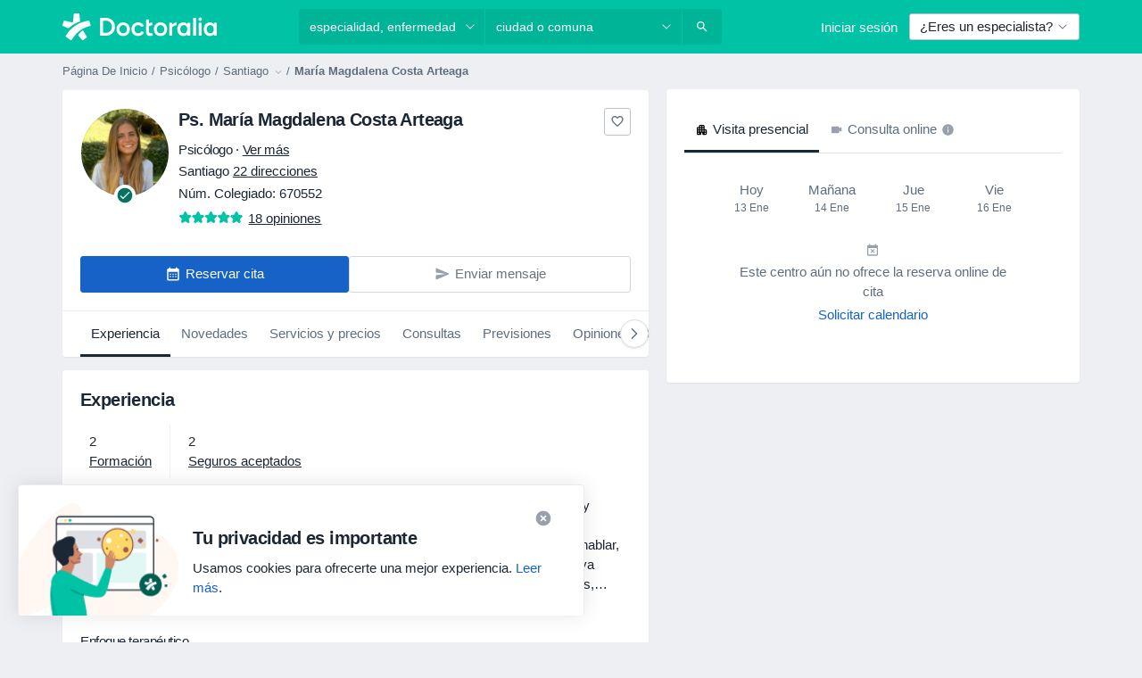

--- FILE ---
content_type: text/css; charset=utf-8
request_url: https://platform.docplanner.com/css/NewDoctorCalendarModule-451184de.css
body_size: 904
content:
.pin-with-label{position:relative}.pin-with-label .pin-label{left:0;position:absolute;top:1px}
.circle[data-v-164db68a]{height:60px;width:60px}
.doctors-count[data-v-213989aa]:before{content:"•"}
[data-v-64620210] .multiselect__option--group{background-color:#f7f9fa!important;color:#5f6e7f!important;font-size:.8rem;font-weight:bolder;text-transform:uppercase}
.doctors-count[data-v-75dcd8f9]:before{content:"•"}
.filter-wrapper[data-v-5791bae3]{position:relative}.filter-wrapper .overlay[data-v-5791bae3]{background:transparent;cursor:not-allowed;inset:0;position:absolute;z-index:10}
.item-step[data-v-0938e872]{position:relative}.item-step .indicator[data-v-0938e872]{background-color:#eef4fd;border-radius:50%;color:#3d83df;height:1.333rem;width:1.333rem;z-index:10}.item-step .step-bar[data-v-0938e872]{height:100%;left:0;position:absolute;top:2px}.item-step .step-bar .progress-bar[data-v-0938e872]{border-left:1px solid #dcdfe3;height:calc(100% - .6665rem + 1px);left:calc(.6665rem - .5px);position:absolute;top:.6665rem;width:0}.item-step.completed .indicator[data-v-0938e872]{background-color:#e0f7f4;color:#067360}.item-step.completed .progress-bar[data-v-0938e872]{border-left-color:#067360}
.nav-item .nav-link.active .svg-icon[data-v-5cb32f2b]:not(.svg-icon-info),.nav-item .nav-link:hover .svg-icon[data-v-5cb32f2b]:not(.svg-icon-info){fill:#000}.nav-item .nav-link.active .svg-icon.svg-icon-info[data-v-5cb32f2b],.nav-item .nav-link:hover .svg-icon.svg-icon-info[data-v-5cb32f2b]{fill:#98a1ab}
.calendar-header[data-v-73ca9546]{background:#3d83df;color:#fff;padding-bottom:.6667rem;padding-top:.6667rem}
.dp-highlight{background-color:rgba(0,0,0,.5);height:0;left:0;opacity:0;position:fixed;top:0;transition:opacity .3s ease;width:100%;z-index:-99999}.dp-highlight.fade-in{height:100%;opacity:1;z-index:1040}.dp-highlight.fade-out{height:100%;opacity:0;z-index:-99999}.dp-highlight-affix{position:relative;z-index:1050}
.calendar-bar[data-v-4939a76a]{background-color:#fff;border-top:1px solid #dcdfe3;bottom:-100px;left:0;padding:5px;position:fixed;z-index:1030}
.dp-highlight{background-color:rgba(0,0,0,.5);height:0;left:0;opacity:0;position:fixed;top:0;transition:opacity .3s ease;width:100%;z-index:-99999}.dp-highlight.fade-in{height:100%;opacity:1;z-index:1040}.dp-highlight.fade-out{height:100%;opacity:0;z-index:-99999}.dp-highlight-affix{position:relative;z-index:1050}
.calendar-online-mode[data-v-3c123bf4]  .calendar-header{background:#8870d5;color:#fff}.calendar-online-mode[data-v-3c123bf4]  .calendar-info .svg-icon-color-primary{fill:#8870d5}.calendar-online-mode[data-v-3c123bf4]  .item-step .indicator{background-color:#e0f7f4;color:#067360}.calendar-online-mode[data-v-3c123bf4]  .item-step.completed .indicator{background-color:#f3f0fa}.calendar-online-mode[data-v-3c123bf4]  .item-step.completed .indicator .svg-icon-color-secondary{fill:#8870d5}.calendar-online-mode[data-v-3c123bf4]  .item-step.completed .progress-bar{border-left-color:#8870d5!important}.calendar-online-mode[data-v-3c123bf4]  .card-body .multiselect--active .multiselect__tags,.calendar-online-mode[data-v-3c123bf4]  .card-body .multiselect--highlighted .multiselect__tags,.calendar-online-mode[data-v-3c123bf4]  .card-body .multiselect:hover .multiselect__tags{border-color:#8870d5!important}.calendar-online-mode[data-v-3c123bf4]  .card-body .multiselect__option--selected{background:#f3f0fa!important}
@media(max-width:767px){.booking-widget-modal-listing-bottom .modal{background-color:transparent}.booking-widget-modal-listing-bottom .modal-dialog{top:150px}.booking-widget-modal-listing-bottom .modal .modal-content{max-height:calc(var(--vh, 1vh)*100 - 150px)}}


--- FILE ---
content_type: text/javascript; charset=utf-8
request_url: https://platform.docplanner.com/js/GalleryCarouselModule-chunk-1b2fe320.js
body_size: 292
content:
"use strict";(self.webpackChunkmonolith_app=self.webpackChunkmonolith_app||[]).push([[67957],{93163:function(r,e,n){n.r(e),n.d(e,{default:function(){return l}});var o=n(16014);const t='[data-id="profile-gallery-carousel"]';function l(){document.querySelector(t)instanceof HTMLElement&&(0,o.U)({container:t,fixedWidth:200,gutter:10,loop:!1,nav:!1,nextButton:".dp-carousel-nav-next",prevButton:".dp-carousel-nav-prev",slideBy:1,preventScrollOnTouch:!0})}}}]);


--- FILE ---
content_type: text/javascript; charset=utf-8
request_url: https://platform.docplanner.com/js/DoctorProfileThumbsUpDownModule-chunk-58711aa4.js
body_size: 2968
content:
"use strict";(self.webpackChunkmonolith_app=self.webpackChunkmonolith_app||[]).push([[50021],{20619:function(b,T,n){n.d(T,{$$:function(){return lt},$c:function(){return G},A6:function(){return tt},AX:function(){return g},CA:function(){return _t},EC:function(){return f},Gy:function(){return S},HB:function(){return w},Jq:function(){return Tt},KB:function(){return u},Kl:function(){return A},Ky:function(){return ot},LS:function(){return ut},Ll:function(){return At},NA:function(){return x},Nf:function(){return it},Oy:function(){return I},QY:function(){return C},Rb:function(){return Et},SW:function(){return y},So:function(){return o},Tb:function(){return J},VU:function(){return O},Vf:function(){return i},W7:function(){return U},WX:function(){return ct},Wr:function(){return et},X$:function(){return j},XK:function(){return q},_J:function(){return rt},_M:function(){return c},_j:function(){return E},_u:function(){return H},ak:function(){return W},bS:function(){return Y},c4:function(){return l},cg:function(){return z},cr:function(){return D},f5:function(){return N},g:function(){return a},gl:function(){return d},hQ:function(){return _},hm:function(){return P},i6:function(){return L},iQ:function(){return Q},j$:function(){return Z},j6:function(){return R},kJ:function(){return st},kL:function(){return s},mB:function(){return at},ni:function(){return X},om:function(){return r},pZ:function(){return h},qp:function(){return e},sB:function(){return $},sD:function(){return t},tZ:function(){return m},tg:function(){return V},tq:function(){return k},uL:function(){return K},wW:function(){return v},wb:function(){return M},xp:function(){return nt},yk:function(){return F},zK:function(){return B}});const O="ASC",N="active",_="overbooked",M="suspended",h="YYYY-MM-DD",m="YYYY-MM-DDTHH:mm:ssZ",R="D MMMM YYYY",P="D MMMM",Y="DD.MM.YYYY",I="MMM DD",L="DD.MM.YYYY HH:mm:ss",D="H:mm",U="HH:mm, dddd, DD.MM.YYYY",e="HH:mm:ss",s="YYYY.MM.DD HH:mm:ss",u="day",E="hour",S="minute",H="second",y="week",d="doctor.addresses",i="doctor.city_name",f="doctor.medical-specializations",g="doctor.photo",t="doctor.question_answers_count",r="doctor.specializations",o="doctor.subspecializations",a="doctor.has_online_consultations",p="doctor.opinion-stats",A="doctor.specializations_in_progress",v="address.online_only",C="address.calendar_id",c="address.has_advanced_schedule_configuration_enabled",l="facility.address.insurance.plans",F="facility.address.insurance_providers",V="facility.doctors_count",w="facility.photo",G="facility.has_available_online_slots",$="insurance",B="private",z="private_and_insurance",Ot="blik",k="boleto",W="credit_card",Z="iyzico",K="iyzico_one_time",j="payu",J="pix",Q="pse",X="sepa",x="servipag",q="web_pay",tt="confirmed",nt="paid",ot="partially-paid",et="processing",rt="refunded",st="chargedback",ut="specialization.has_online_slots",it="specialization.urlname",Nt="opinion.signature",ct="doctor",_t="facility",Et="gesetzlich-versicherte",Tt="female",at="booking-flow-enter-step-origin",At="facility_id",lt="insurance_type_id"},41064:function(b,T,n){n.d(T,{I:function(){return O},T:function(){return N}});const O="GETTER_CONFIG_GET_PARAM",N="MUTATION_CONFIG_SET_APP_CONFIG"},73925:function(b,T,n){n.d(T,{A:function(){return U},e:function(){return D}});var O=n(44492),N=n(82374),_=n(41064);const M={appConfig:{}},h={[_.I]:e=>s=>e.appConfig[s]},m={[_.T](e,s){e.appConfig=s}},R={state:M,mutations:m,getters:h};function P(){return e=>{e.registerModule("config",R)}}var Y=(e,s,u)=>new Promise((E,S)=>{var H=i=>{try{d(u.next(i))}catch(f){S(f)}},y=i=>{try{d(u.throw(i))}catch(f){S(f)}},d=i=>i.done?E(i.value):Promise.resolve(i.value).then(H,y);d((u=u.apply(e,s)).next())});let I=!1;const L=(e,s)=>{I||(P()(s),s.commit(_.T,e.getAppConfig()),I=!0)},D=e=>{e.prototype.$localStorageName||(e.prototype.$localStorageName="doctor_questions_panel",Object.defineProperty(e.prototype,"$localStorage",{value:new O.A(localStorage)}))};function U(e,s,u){return Y(this,null,function*(){u.prototype.$config=e,e.isProd()&&(u.config.errorHandler=E=>{(0,N.A)(E)}),D(u),s&&L(e,s)})}},24859:function(b,T,n){n.r(T),n.d(T,{default:function(){return g}});var O=n(48760),N=n(66474),_=n.n(N),M=n(73925),h=function(){var t=this,r=t.$createElement,o=t._self._c||r;return t.isOneTrustActive?o("div",[t.errorVisible?o("div",[o("dp-alert",{staticClass:"mt-1",attrs:{type:"danger"}},[t._v(`
      `+t._s(t.$trans("errorTryLater"))+`
    `)])],1):o("div",[o("dp-button",{attrs:{disabled:t.voteValue===-1,"link-type":t.voteValue===1?"link":"muted",state:t.voteValue===1?"active":null},on:{click:function(a){return t.vote(1)}}},[o("dp-icon-thumb-up",{staticClass:"thumbs mr-1",attrs:{size:20}}),t._v(`
      `+t._s(t.$trans("thumbs_up_down_useful_label"))+`
    `)],1),t._v(" "),o("dp-button",{attrs:{disabled:t.voteValue===1,"link-type":t.voteValue===-1?"link":"muted",state:t.voteValue===-1?"active":null},on:{click:function(a){return t.vote(-1)}}},[o("dp-icon-thumb-up",{staticClass:"thumbs-down mr-1",attrs:{size:20}}),t._v(`
      `+t._s(t.$trans("thumbs_up_down_not_useful_label"))+`
    `)],1)],1)]):t._e()},m=[],R=n(55173),P=n(53913),Y=n(15865),I=n(74353),L=n.n(I),D=n(12064);class U{static vote(r,o){return(0,D.A)({url:`/api/v3/opinion/${o}/vote`,method:"put",data:{vote:r}})}}var e=n(16096),s=n(46414),u=n(20619),E=n(36609),S=(t,r,o)=>new Promise((a,p)=>{var A=c=>{try{C(o.next(c))}catch(l){p(l)}},v=c=>{try{C(o.throw(c))}catch(l){p(l)}},C=c=>c.done?a(c.value):Promise.resolve(c.value).then(A,v);C((o=o.apply(t,r)).next())}),H={name:"ThumbsUpDown",components:{DpIconThumbUp:R.default,DpButton:P.A,DpAlert:Y.A},props:{userId:{type:Number,required:!1,default:null},opinionThumbsVotes:{type:Array,required:!1,default:null},opinionId:{type:Number,required:!0}},data:()=>({voteValue:0,errorVisible:!1}),computed:{userVoteDetails(){var t,r;return(t=this.opinionThumbsVotes)!=null&&t.length&&(r=this.opinionThumbsVotes.find(o=>o.user_voted&&o.opinion_id===this.opinionId))!=null?r:null},activeOneTrustGroupsArray(){var t,r;return(r=(t=window==null?void 0:window.OnetrustActiveGroups)==null?void 0:t.split(","))!=null?r:[]},isOneTrustActive(){return this.activeOneTrustGroupsArray.includes(s.w.FUNCTIONAL)}},mounted(){this.userId||this.checkCookie(),this.userId&&this.userVoteDetails&&this.checkVote()},methods:{vote(t){return S(this,null,function*(){if(this.voteValue===0){this.userId&&(this.voteValue=t);try{yield U.vote(t===1?"up":"down",this.opinionId)}catch(r){this.showError(),this.voteValue=0;return}if(!this.userId){const r=L()().add(52,u.SW).toDate(),o=JSON.parse(e.A.get(E.Dw)||"{}");o[this.opinionId]=t,e.A.set(E.Dw,s.w.FUNCTIONAL,JSON.stringify(o),{expires:r}),this.checkCookie()}}})},checkCookie(){const t=JSON.parse(e.A.get(E.Dw)||"{}");!t[this.opinionId]||(this.voteValue=t[this.opinionId])},checkVote(){!this.userVoteDetails||(this.voteValue=this.userVoteDetails.user_vote)},showError(){this.errorVisible=!0,setTimeout(()=>{this.errorVisible=!1},3e3)}}},y=H,d=n(14486),i=(0,d.A)(y,h,m,!1,null,"3bddf7ea",null),f=i.exports;function g(t,r,o){const a=[...document.querySelectorAll('[data-id="thumbs-up-down"]')];_().use(O.qL,{i18n:o}),_().prototype.$gateKeeper=r;function p(A){new(_())({i18n:o,gateKeeper:r,el:A,name:"ThumbsUpDown",components:{ThumbsUpDown:f}})}(0,M.A)(t,null,_()).then(()=>{const A=document.querySelector('[data-id="doctor-opinions-list"]');A&&typeof MutationObserver=="function"&&new MutationObserver(C=>{C.forEach(c=>{Array.from(c.addedNodes).forEach(l=>{if(!(l instanceof HTMLElement))return;const F=l.querySelector('[data-id="thumbs-up-down"]');!F||p(F)})})}).observe(A,{childList:!0,subtree:!0}),a.length&&a.forEach(v=>{p(v)})})}}}]);


--- FILE ---
content_type: text/javascript; charset=utf-8
request_url: https://platform.docplanner.com/js/DoctorProfileExperienceItemsModule-chunk-351c9dbd.js
body_size: 12238
content:
"use strict";(self.webpackChunkmonolith_app=self.webpackChunkmonolith_app||[]).push([[27587],{27141:function(b,A,n){n.d(A,{A:function(){return c},v:function(){return s}});var E=n(12064);const s=Object.freeze({INSURANCE_PLANS:"address.insurance_plans",INSURANCE_PROVIDERS:"address.insurance_providers",IS_ONLINE_ONLY:"address.online_only"});class c{static fetchOne(I,S){return(0,E.A)({url:`/api/v3/doctors/${I}`,method:"get",params:{with:S}})}static fetchAddresses(I,S){return(0,E.A)({url:`/api/v3/doctors/${I}/addresses`,method:"get",params:{with:S}})}static fetchAddressServices(I,S){return(0,E.A)({url:`/api/v3/doctors/${I}/addresses/${S}/services`,method:"get"})}static fetchNearestSlotDoctors(I,S){return(0,E.A)({url:`/api/v3/sooner-available-facility-doctors/${I}/addresses/${S}`,method:"get"})}static getAvailablePatientRequestsOptions(I){return(0,E.A)({url:`/api/v3/patient-profiles/doctor/${I}`,method:"get"})}}},20116:function(b,A,n){n.d(A,{A:function(){return s}});var E=n(12064);class s{static fetch(){return(0,E.A)({method:"GET",url:"/api/v3/specializations"})}static fetchOne(N,I){return(0,E.A)({method:"GET",url:`/api/v3/specializations/${N}`,params:{with:I}})}}},78465:function(b,A,n){n.d(A,{Zf:function(){return H},$q:function(){return y}});var E=n(22504),s=n(85044),c=Object.getOwnPropertySymbols,N=Object.prototype.hasOwnProperty,I=Object.prototype.propertyIsEnumerable,S=(O,P)=>{var F={};for(var R in O)N.call(O,R)&&P.indexOf(R)<0&&(F[R]=O[R]);if(O!=null&&c)for(var R of c(O))P.indexOf(R)<0&&I.call(O,R)&&(F[R]=O[R]);return F};const g="addressInsurancePlans",U=new E.wQ.Entity(g,{insurancePlan:s.hp},{processStrategy(O,P){const F=O,{isRefundable:R}=F,h=S(F,["isRefundable"]);return{id:`${P.id}-${h.id}`,insurancePlan:h,isRefundable:R}},idAttribute(O,P){return`${P.id}-${O.id}`}}),G=new E.wQ.Array(U);var Y=n(13582),L=Object.getOwnPropertySymbols,l=Object.prototype.hasOwnProperty,m=Object.prototype.propertyIsEnumerable,T=(O,P)=>{var F={};for(var R in O)l.call(O,R)&&P.indexOf(R)<0&&(F[R]=O[R]);if(O!=null&&L)for(var R of L(O))P.indexOf(R)<0&&m.call(O,R)&&(F[R]=O[R]);return F};const C="addressInsuranceProviders",y=new E.wQ.Entity(C,{insuranceProvider:Y.Vw,plans:G},{processStrategy(O,P){const F=O,{isRefundable:R,isWithoutPlans:h,plans:j}=F,X=T(F,["isRefundable","isWithoutPlans","plans"]),p=j?j.items:[];return{id:`${P.id}-${X.id}`,insuranceProvider:X,isRefundable:R,isWithoutPlans:h,plans:p}},idAttribute(O,P){return`${P.id}-${O.id}`}}),H=new E.wQ.Array(y)},84639:function(b,A,n){n.d(A,{_O:function(){return S},oL:function(){return I},uM:function(){return N}});var E=n(55701),s=n(22504),c=n(78465);const N="addresses",I=new s.wQ.Entity(N,{insuranceProviders:c.Zf},{processStrategy:E.Sl}),S=new s.wQ.Array(I)},86751:function(b,A,n){n.d(A,{ne:function(){return I},D$:function(){return S}});var E=n(22504);const s="provinces",c=new E.wQ.Entity(s),N=new E.wQ.Array(c),I="cities",S=new E.wQ.Entity(I,{province:c}),g=new E.wQ.Array(S)},71628:function(b,A,n){n.d(A,{X:function(){return Y},P9:function(){return l},LB:function(){return L}});var E=n(55701),s=n(22504),c=n(84639),N=n(86751),I=n(5740);const S="firstClassOffers",g=new s.wQ.Entity(S,{city:N.D$,specialization:I.zO}),U=new s.wQ.Array(g);var G=n(78629);const Y="doctors",L=new s.wQ.Entity(Y,{addresses:c._O,specializations:I.Fn,medicalSpecializations:G.cU,firstClassOffers:U},{processStrategy:E.Sl}),l=new s.wQ.Array(L)},85044:function(b,A,n){n.d(A,{TK:function(){return N},hp:function(){return c}});var E=n(22504);const s="insurancePlans",c=new E.wQ.Entity(s),N=new E.wQ.Array(c)},13582:function(b,A,n){n.d(A,{Vw:function(){return G},fr:function(){return Y},k1:function(){return U}});var E=n(55701),s=n(22504),c=n(85044),N=Object.getOwnPropertySymbols,I=Object.prototype.hasOwnProperty,S=Object.prototype.propertyIsEnumerable,g=(L,l)=>{var m={};for(var T in L)I.call(L,T)&&l.indexOf(T)<0&&(m[T]=L[T]);if(L!=null&&N)for(var T of N(L))l.indexOf(T)<0&&S.call(L,T)&&(m[T]=L[T]);return m};const U="insuranceProviders",G=new s.wQ.Entity(U,{plans:c.TK},{processStrategy(L){const l=(0,E.Sl)(L),{plans:m}=l,T=g(l,["plans"]);return T.plans=m?m.items:[],T}}),Y=new s.wQ.Array(G)},78629:function(b,A,n){n.d(A,{UE:function(){return c},cU:function(){return N}});var E=n(22504);const s="medical_specializations",c=new E.wQ.Entity(s),N=new E.wQ.Array(c)},5740:function(b,A,n){n.d(A,{Fn:function(){return N},zO:function(){return c},zd:function(){return s}});var E=n(22504);const s="specializations",c=new E.wQ.Entity(s),N=new E.wQ.Array(c)},29605:function(b,A,n){n.d(A,{A:function(){return E}});function E(s){return Object.fromEntries(Object.entries(s).filter(([,c])=>!c.includes("")))}},41330:function(b,A,n){n.d(A,{BP:function(){return Y},Fp:function(){return H},Pb:function(){return m},QR:function(){return S},RH:function(){return G},T9:function(){return N},Uh:function(){return I},YF:function(){return c},ZY:function(){return y},a$:function(){return U},ad:function(){return T},bx:function(){return L},fp:function(){return l},hh:function(){return E},j2:function(){return F},my:function(){return P},nU:function(){return C},zO:function(){return s},zl:function(){return g}});const E=2,s=4,c=["canceled"],N="FILTER_SPECIALIZATION",I="FILTER_ADDRESS",S="FILTER_INSURANCE",g="FILTER_IS_FIRST_VISIT",U="FILTER_INSURANCE_FEATURES",G="FILTER_SERVICE",Y="FILTER_DOCTOR",L="FILTER_INSURANCE_TYPE",l="FILTER_SERVICE_OPTION",m="doctor",T="clinic",C="popular",y="is-online-only",H="skip",O="close-booking-widget-modal",P={WIDGET:"WIDGET",MODAL:"MODAL",AFFIX:"AFFIX"},F={INSURANCE:"insurance",PRIVATE:"private",PRIVATE_AND_INSURANCE:"private_and_insurance"}},7836:function(b,A,n){n.d(A,{BZ:function(){return G},Co:function(){return C},DU:function(){return y},IB:function(){return P},JP:function(){return L},Jj:function(){return O},Mj:function(){return j},Mp:function(){return s},OT:function(){return R},QW:function(){return T},TW:function(){return m},YD:function(){return H},bP:function(){return N},g6:function(){return I},jT:function(){return Y},ky:function(){return F},nR:function(){return l},nh:function(){return h},qb:function(){return c},so:function(){return U},zQ:function(){return S},zg:function(){return g}});var E=n(41330);const s="MODULE_CONFIG",c="ENTITY_ID",N="IS_SAAS_ONLY",I="CALENDAR_LAYOUT",S="ENTITY_TYPE",g="FILTERS_VISIBILITY_STATE",U="NEAREST_AVAILABLE_ADDRESS",G="ADDRESSES_EXTRA_DATA",Y="SELECTED_DATE",L="MUTATION_SET_ENTITY_ID",l="MUTATION_SET_SAAS_ONLY",m="MUTATION_SET_CALENDAR_LAYOUT",T="MUTATION_SET_ENTITY_TYPE",C="MUTATION_SET_FILTERS_VISIBILITY_STATE",y="MUTATION_SET_NEAREST_AVAILABLE_ADDRESS",H="MUTATION_SET_ADDRESSES_EXTRA_DATA",O="IS_MODAL_CONTEXT",P="MUTATION_SET_IS_MODAL_CONTEXT",F="ACTION_RESET_CONFIG",R="PREVENT_PREFILLING",h="MUTATION_SET_PREVENT_PREFILLING",j="MUTATION_SET_SELECTED_DATE",X={[c]:"",[N]:!1,[I]:"",[S]:"",[U]:null,[G]:[],[g]:{},[O]:!1,[R]:!1,[Y]:null},p={[L](_,D){_[c]=D},[l](_,D){_[N]=D},[m](_,D){_[I]=D},[T](_,D){_[S]=D},[C](_,D){_[g]=D},[y](_,D){_[U]=D},[H](_,D){_[G]=D},[P](_,D){_[O]=D},[h](_,D){_[R]=D&&_[S]===E.Pb},[j](_,D){_[Y]=D}},V={[F]({commit:_}){_(L,""),_(l,!1),_(m,""),_(T,""),_(C,{}),_(y,null),_(H,[]),_(P,!1),_(h,!1),_(j,null)}};A.Ay={namespaced:!0,state:X,mutations:p,actions:V}},62587:function(b,A,n){n.d(A,{Qm:function(){return Yn},I6:function(){return Wn},Zo:function(){return Vn},H5:function(){return o},Vo:function(){return Z},tl:function(){return fn},U0:function(){return a},fM:function(){return Cn},Ky:function(){return Rn},Sh:function(){return hn},_n:function(){return jn},Ay:function(){return _t}});var E=n(74353),s=n.n(E),c=n(29605),N=n(12064),I=Object.defineProperty,S=Object.defineProperties,g=Object.getOwnPropertyDescriptors,U=Object.getOwnPropertySymbols,G=Object.prototype.hasOwnProperty,Y=Object.prototype.propertyIsEnumerable,L=(t,e,r)=>e in t?I(t,e,{enumerable:!0,configurable:!0,writable:!0,value:r}):t[e]=r,l=(t,e)=>{for(var r in e||(e={}))G.call(e,r)&&L(t,r,e[r]);if(U)for(var r of U(e))Y.call(e,r)&&L(t,r,e[r]);return t},m=(t,e)=>S(t,g(e)),T=(t,e)=>{var r={};for(var d in t)G.call(t,d)&&e.indexOf(d)<0&&(r[d]=t[d]);if(t!=null&&U)for(var d of U(t))e.indexOf(d)<0&&Y.call(t,d)&&(r[d]=t[d]);return r},C=(t,e,r)=>(L(t,typeof e!="symbol"?e+"":e,r),r),y=(t,e,r)=>new Promise((d,u)=>{var f=v=>{try{B(r.next(v))}catch(K){u(K)}},z=v=>{try{B(r.throw(v))}catch(K){u(K)}},B=v=>v.done?d(v.value):Promise.resolve(v.value).then(f,z);B((r=r.apply(t,e)).next())});const H="doctors",O=class{constructor(){C(this,"abortControllers",[])}fetchEntitySlots({entity:t,entityId:e,entityAddressId:r,options:d,useGroupedSlotsEndpoint:u=!1,startDate:f,endDate:z,includingSaasOnlyCalendars:B,filters:v,preferredAddressServiceId:K}){const k=t===H?"includingSaasOnlyCalendar":"includingSaasOnlyCalendars",rn=u?O.convertFiltersToUrlString(v):"";return(0,N.A)({url:`/api/v3/${t}/${e}/addresses/${r}/slots${rn?`?${rn}`:""}`,method:"get",signal:this.createAbortController().signal,params:l(l({start:f,end:z,[k]:B,with:d},!u&&{filters:O.transformFilters(v)||{}}),!!K&&{preferredAddressServiceId:K})})}cancelRequests(){this.abortControllers.forEach(t=>t.abort()),this.abortControllers=[]}createAbortController(){const t=new AbortController;return this.abortControllers.push(t),t}static convertFiltersToUrlParams(t={}){const e=[],r=[];Object.entries(t).forEach(([u,f])=>{f===""||f===null||(Array.isArray(f)&&f.length>0?f.forEach(z=>{r.push({key:u,value:z})}):e.push({key:u,value:f}))});const d=[];return e.forEach(u=>{d.push({name:"filters[filterKeys][]",value:u.key}),d.push({name:"filters[filterValues][]",value:u.value})}),r.forEach(u=>{d.push({name:"filters[groupFilterKeys][]",value:u.key}),d.push({name:"filters[groupFilterValues][]",value:u.value})}),d}static convertFiltersToUrlString(t){return O.convertFiltersToUrlParams(t).map(r=>`${encodeURIComponent(r.name)}=${encodeURIComponent(r.value)}`).join("&")}fetchFacilitySlots(t){var e=t,{facilityId:r,facilityAddressId:d}=e,u=T(e,["facilityId","facilityAddressId"]);const f=["facility_address.nearest_slot_after_end","links.book.patient","slot.doctor_id","slot.address_id"];return this.fetchEntitySlots(l({entity:"facilities",entityId:r,entityAddressId:d,options:f,useGroupedSlotsEndpoint:!1},u))}fetchDoctorSlots(t){return y(this,null,function*(){var e=t,{doctorId:r,doctorAddressId:d,useGroupedSlotsEndpoint:u}=e,f=T(e,["doctorId","doctorAddressId","useGroupedSlotsEndpoint"]),z;const B=["address.nearest_slot_after_end","links.book.patient","slot.doctor_id","slot.address_id","slot.address","slot.with_booked"],v=(z=f==null?void 0:f.filters)==null?void 0:z.address_service_id,K=v==null?void 0:v.length;if(!u&&Array.isArray(v)&&K>1){const k=v.map(Hn=>{const Pn=m(l({},f),{filters:m(l({},f.filters),{address_service_id:[Hn]})});return this.fetchEntitySlots(m(l({entity:H,entityId:r,entityAddressId:d,options:B,useGroupedSlotsEndpoint:u},Pn),{preferredAddressServiceId:Hn}))}),rn=yield Promise.all(k);return O.processData(rn)}return this.fetchEntitySlots(m(l({entity:H,entityId:r,entityAddressId:d,options:B,useGroupedSlotsEndpoint:u},f),{preferredAddressServiceId:u?null:v[0]}))})}};let P=O;C(P,"transformFilters",t=>{const e=["insurance_type","address_service_id","has_insurance","insurance_provider_id","is_new_patient"],r=(0,c.A)(t);return Object.fromEntries(Object.entries(r).map(([d,u])=>e.includes(d)?[d,u.join(",")]:[d,u]))}),C(P,"processData",t=>{const e=t.reduce((u,f)=>{var z,B,v,K;const k=(B=(z=f.embedded)==null?void 0:z.nearestSlotAfterDate)!=null&&B.start?new Date(f.embedded.nearestSlotAfterDate.start):null,rn=(K=(v=u.embedded)==null?void 0:v.nearestSlotAfterDate)!=null&&K.start?new Date(u.embedded.nearestSlotAfterDate.start):null;return k&&(!rn||k<rn)?f:u});return{items:t.flatMap(u=>u.items).sort((u,f)=>new Date(u.start)-new Date(f.start)),embedded:e.embedded}});var F=n(55373),R=n.n(F),h=Object.defineProperty,j=(t,e,r)=>e in t?h(t,e,{enumerable:!0,configurable:!0,writable:!0,value:r}):t[e]=r,X=(t,e,r)=>(j(t,typeof e!="symbol"?e+"":e,r),r);class p{static isActive(){return R().parse(window.location.search,{ignoreQueryPrefix:!0}).white_label==="true"}}X(p,"QUERY_PARAM","white_label");var V=n(82374),_=n(20619),D=n(41330),$=n(38520),M=n(51879),w=(t,e,r)=>r.findIndex(d=>d.start===t.start)===e,x=n(58673);const W=s()().set(_._j,0).set(_.Gy,0).set(_._u,0),Q=W.add(D.hh,_.SW),tn=t=>{const e=t[`${M.PR}/${M.eq}`],r=t[`${M.PR}/${M.MB}`],d=t[`${M.PR}/${M.Su}`],u=t[`${M.PR}/${M.XJ}`],f=t[`${M.PR}/${M.CW}`],z=t[`${M.PR}/${M.Xb}`],B=t[`${M.PR}/${M._z}`],v=t[`${M.PR}/${M.a6}`];return{specializationId:e,serviceId:r,serviceOptionId:d,insuranceId:u===D.Fp?"":u,insuranceTypeId:f,entityAddressId:z,doctorId:B,isFirstVisit:v}},En=(t,e)=>{const r=(0,x.Y)(t,_.tZ),d=(0,x.Y)(e,_.tZ);return{startDate:r,endDate:d}};var sn=({start:t,doctorId:e,addressId:r,booked:d=!1,bookingUrl:u})=>{const f=(u==null?void 0:u.match(/\/\d{4}-\d{2}-\d{2}T\d{2}:\d{2}:\d{2}[+-]\d{2}:\d{2}\/(\d+)/))||null,z=f?Number(f[1]):null;return{start:t,link:u,booked:d,doctorId:e,addressId:r,serviceId:z}},nn=n(44085),en=Object.defineProperty,_n=Object.defineProperties,cn=Object.getOwnPropertyDescriptors,An=Object.getOwnPropertySymbols,an=Object.prototype.hasOwnProperty,un=Object.prototype.propertyIsEnumerable,Tn=(t,e,r)=>e in t?en(t,e,{enumerable:!0,configurable:!0,writable:!0,value:r}):t[e]=r,pn=(t,e)=>{for(var r in e||(e={}))an.call(e,r)&&Tn(t,r,e[r]);if(An)for(var r of An(e))un.call(e,r)&&Tn(t,r,e[r]);return t},Mn=(t,e)=>_n(t,cn(e)),ln=({specializationId:t,facilityId:e,serviceId:r,isWhiteLabel:d,utmParamsStr:u})=>{const f=new URLSearchParams(u);t&&f.append(nn.x4,t),e&&f.append(nn.Ll,e),r&&f.append(nn.T9,r),d&&f.append(p.QUERY_PARAM,"true");const z=f.toString()?`?${f.toString()}`:"";return B=>Mn(pn({},B),{link:`${B.link}${z}`})},J=n(7836),vn=Object.defineProperty,In=Object.getOwnPropertySymbols,Dn=Object.prototype.hasOwnProperty,Un=Object.prototype.propertyIsEnumerable,Nn=(t,e,r)=>e in t?vn(t,e,{enumerable:!0,configurable:!0,writable:!0,value:r}):t[e]=r,q=(t,e)=>{for(var r in e||(e={}))Dn.call(e,r)&&Nn(t,r,e[r]);if(In)for(var r of In(e))Un.call(e,r)&&Nn(t,r,e[r]);return t},dn=(t,e,r)=>new Promise((d,u)=>{var f=v=>{try{B(r.next(v))}catch(K){u(K)}},z=v=>{try{B(r.throw(v))}catch(K){u(K)}},B=v=>v.done?d(v.value):Promise.resolve(v.value).then(f,z);B((r=r.apply(t,e)).next())});const Cn="MODULE_SLOTS",fn="GETTER_GET_SLOTS",o="GETTER_GET_NEAREST_SLOT",i="GETTER_GET_DATE_RANGE",a="GETTER_GET_SLOTS_LOADING_STATE",Z="GETTER_GET_REQUIRED_FIELDS",Sn="MUTATION_SET_SLOTS",On="MUTATION_SET_NEAREST_SLOT",Rn="MUTATION_SET_DATE_RANGE",yn="MUTATION_APPEND_SLOTS",Ln="MUTATION_SET_SLOTS_LOADING_STATE",hn="MUTATION_SET_REQUIRED_FIELDS_GETTERS",jn="MUTATION_SET_SKIPPABLE_FIELDS_GETTERS",Yn="ACTION_FETCH_SLOTS",Wn="ACTION_LOAD_MORE_SLOTS",Vn="ACTION_RESET_SLOTS",nt=new P,tt=q({},{isLoading:!1,dateRange:[W,Q],slots:[],nearestSlot:null,requiredFieldsGetters:[],skippableFieldsGetters:[]}),et={[fn]:t=>t.slots,[o]:t=>t.nearestSlot,[i]:t=>t.dateRange,[a]:t=>t.isLoading,[Z]:(t,e,r,d)=>{const{requiredFieldsGetters:u,skippableFieldsGetters:f}=t;return u.filter(z=>{const B=f.includes(z),v=d[`${M.PR}/${z}`]==="";return!B&&v})}},rt={[Sn](t,{slots:e}){t.slots=e},[On](t,{slot:e}){t.nearestSlot=e},[Rn](t,{startDate:e,endDate:r}){e&&(t.dateRange[0]=e),r&&(t.dateRange[1]=r)},[yn](t,{slots:e}){t.slots=t.slots.concat(e)},[Ln](t,{isLoading:e}){t.isLoading=e},[hn](t,{requiredFieldsGetters:e}){t.requiredFieldsGetters=e},[jn](t,e){t.skippableFieldsGetters=e}},ot={[Yn](t,e){return dn(this,arguments,function*({commit:r,getters:d,rootState:u,rootGetters:f,dispatch:z},{append:B=!1,client:v=nt,utmParams:K="",useGroupedSlotsEndpoint:k=!1}){var rn;if(d[Z].length)return;const Pn=u[J.Mp][J.qb],Bn=u[J.Mp][J.zQ]===D.Pb;if(!Pn)return;const $n=u[J.Mp][J.bP];if(!B){z(Vn);const on=u[J.Mp][J.jT];if(on){const Fn=on.isAfter(Q)?on.add(1,_.KB):Q;r(Rn,{startDate:W,endDate:Fn})}else r(Rn,{startDate:W,endDate:Q})}const Et=d[i],{startDate:xn,endDate:Qn}=En(...Et),st=tn(f),{specializationId:Kn,serviceId:Zn,serviceOptionId:Gn,insuranceId:mn,insuranceTypeId:Xn,entityAddressId:Jn,doctorId:Tt,isFirstVisit:wn}=st;r(Ln,{isLoading:!0});try{v.cancelRequests();let on,Fn;if(Bn){const ct=!!((rn=u[J.Mp][J.zg])!=null&&rn[D.QR]),qn=f[`${M.PR}/${M.CM}`],At=!!(qn!=null&&qn.hasAdvancedConfigurationEnabled),bn=$.E[Xn],zn=!!bn,gn=!zn&&At&&ct,at=q(q(q(q(q({},Gn.length&&{agenda_service:Gn}),wn!==""&&{admitted_patient_type:wn==="1"?"only_new":"only_current"}),gn&&{admitted_insurance_type:mn===""?"private":"insurance"}),gn&&{insurance:mn}),zn&&{insurance:bn}),ut=q(q(q({address_service_id:Gn,is_new_patient:[wn]},gn?{has_insurance:[Number(!!mn)]}:{}),gn?{insurance_provider_id:[mn]}:{}),zn?{insurance_provider_id:[bn]}:{});({items:on,embedded:Fn}=yield v.fetchDoctorSlots({doctorAddressId:Jn,doctorId:Pn,startDate:xn,endDate:Qn,includingSaasOnlyCalendars:$n,useGroupedSlotsEndpoint:k,filters:k?at:ut}))}else({items:on,embedded:Fn}=yield v.fetchFacilitySlots({facilityAddressId:Jn,facilityId:Pn,startDate:xn,endDate:Qn,includingSaasOnlyCalendars:$n,filters:{doctors:[Tt],specializations:[Kn],services:[Zn],insurances:[mn],insurance_type:[Xn],service_options:Gn}}));const kn=on.filter(w).map(sn).map(ln({specializationId:Kn,facilityId:Bn?null:Pn,serviceId:Bn?null:Zn,utmParamsStr:K,isWhiteLabel:p.isActive()})),{nearestSlotAfterDate:it}=Fn;r(On,{slot:it}),B?r(yn,{slots:kn}):r(Sn,{slots:kn}),r(Ln,{isLoading:!1})}catch(on){if(D.YF.includes(on.message))return;(0,V.A)(on,.1),r(Ln,{isLoading:!1})}})},[Wn](t,e){return dn(this,arguments,function*({dispatch:r,commit:d,getters:u},{utmParams:f,useGroupedSlotsEndpoint:z=!1}){const B=u[i];let v=B[1].add(1,_.KB),K=B[1].add(D.hh,_.SW);const k=u[o];k&&k.start&&(v=s()(k.start).startOf(_.KB),K=s()(k.start).add(D.hh,_.SW)),K=K.endOf(_.KB),d(Rn,{startDate:v,endDate:K}),yield r(Yn,{append:!0,utmParams:f,useGroupedSlotsEndpoint:z})})},[Vn]({commit:t}){t(Sn,{slots:[]}),t(On,{slot:null})}};var _t={namespaced:!0,state:tt,getters:et,mutations:rt,actions:ot}},38520:function(b,A,n){n.d(A,{E:function(){return N}});var E=n(33390),s=n(44492),c=n(44085);const N={government:"1",private:"2"},I=new s.A(localStorage),S=({type:U})=>U in N?N[U]:c.Yg,g=(0,E.A)();A.A=({type:U})=>{if(g.getConst("LOCALE")!=="de")return;const G=S({type:U});I.setItem(c.nM,G)}},20619:function(b,A,n){n.d(A,{$$:function(){return hn},$c:function(){return nn},A6:function(){return Un},AX:function(){return X},CA:function(){return Sn},EC:function(){return j},Gy:function(){return O},HB:function(){return sn},Jq:function(){return Rn},KB:function(){return y},Kl:function(){return M},Ky:function(){return q},LS:function(){return o},Ll:function(){return Ln},NA:function(){return In},Nf:function(){return i},Oy:function(){return Y},QY:function(){return x},Rb:function(){return On},SW:function(){return F},So:function(){return _},Tb:function(){return ln},VU:function(){return E},Vf:function(){return h},W7:function(){return m},WX:function(){return Z},Wr:function(){return dn},X$:function(){return Mn},XK:function(){return Dn},_J:function(){return Cn},_M:function(){return W},_j:function(){return H},_u:function(){return P},ak:function(){return un},bS:function(){return G},c4:function(){return Q},cg:function(){return cn},cr:function(){return l},f5:function(){return s},g:function(){return D},gl:function(){return R},hQ:function(){return c},hm:function(){return U},i6:function(){return L},iQ:function(){return J},j$:function(){return Tn},j6:function(){return g},kJ:function(){return fn},kL:function(){return C},mB:function(){return yn},ni:function(){return vn},om:function(){return V},pZ:function(){return I},qp:function(){return T},sB:function(){return en},sD:function(){return p},tZ:function(){return S},tg:function(){return En},tq:function(){return an},uL:function(){return pn},wW:function(){return w},wb:function(){return N},xp:function(){return Nn},yk:function(){return tn},zK:function(){return _n}});const E="ASC",s="active",c="overbooked",N="suspended",I="YYYY-MM-DD",S="YYYY-MM-DDTHH:mm:ssZ",g="D MMMM YYYY",U="D MMMM",G="DD.MM.YYYY",Y="MMM DD",L="DD.MM.YYYY HH:mm:ss",l="H:mm",m="HH:mm, dddd, DD.MM.YYYY",T="HH:mm:ss",C="YYYY.MM.DD HH:mm:ss",y="day",H="hour",O="minute",P="second",F="week",R="doctor.addresses",h="doctor.city_name",j="doctor.medical-specializations",X="doctor.photo",p="doctor.question_answers_count",V="doctor.specializations",_="doctor.subspecializations",D="doctor.has_online_consultations",$="doctor.opinion-stats",M="doctor.specializations_in_progress",w="address.online_only",x="address.calendar_id",W="address.has_advanced_schedule_configuration_enabled",Q="facility.address.insurance.plans",tn="facility.address.insurance_providers",En="facility.doctors_count",sn="facility.photo",nn="facility.has_available_online_slots",en="insurance",_n="private",cn="private_and_insurance",An="blik",an="boleto",un="credit_card",Tn="iyzico",pn="iyzico_one_time",Mn="payu",ln="pix",J="pse",vn="sepa",In="servipag",Dn="web_pay",Un="confirmed",Nn="paid",q="partially-paid",dn="processing",Cn="refunded",fn="chargedback",o="specialization.has_online_slots",i="specialization.urlname",a="opinion.signature",Z="doctor",Sn="facility",On="gesetzlich-versicherte",Rn="female",yn="booking-flow-enter-step-origin",Ln="facility_id",hn="insurance_type_id"},87344:function(b,A){A.A={methods:{registerStoreModule(n,E){const s=this.$store;!s||!s.state||s.state[n]||s.registerModule(n,E)}}}},41064:function(b,A,n){n.d(A,{I:function(){return E},T:function(){return s}});const E="GETTER_CONFIG_GET_PARAM",s="MUTATION_CONFIG_SET_APP_CONFIG"},73925:function(b,A,n){n.d(A,{A:function(){return m},e:function(){return l}});var E=n(44492),s=n(82374),c=n(41064);const N={appConfig:{}},I={[c.I]:T=>C=>T.appConfig[C]},S={[c.T](T,C){T.appConfig=C}},g={state:N,mutations:S,getters:I};function U(){return T=>{T.registerModule("config",g)}}var G=(T,C,y)=>new Promise((H,O)=>{var P=h=>{try{R(y.next(h))}catch(j){O(j)}},F=h=>{try{R(y.throw(h))}catch(j){O(j)}},R=h=>h.done?H(h.value):Promise.resolve(h.value).then(P,F);R((y=y.apply(T,C)).next())});let Y=!1;const L=(T,C)=>{Y||(U()(C),C.commit(c.T,T.getAppConfig()),Y=!0)},l=T=>{T.prototype.$localStorageName||(T.prototype.$localStorageName="doctor_questions_panel",Object.defineProperty(T.prototype,"$localStorage",{value:new E.A(localStorage)}))};function m(T,C,y){return G(this,null,function*(){y.prototype.$config=T,T.isProd()&&(y.config.errorHandler=H=>{(0,s.A)(H)}),l(y),C&&L(T,C)})}},22351:function(b,A,n){n.d(A,{_:function(){return E},c:function(){return s}});function E(){return()=>Promise.all([n.e(84121),n.e(94288),n.e(39850),n.e(91934)]).then(n.bind(n,31081))}function s(){return{DpCarousel:()=>Promise.all([n.e(84121),n.e(94288),n.e(39850)]).then(n.bind(n,58704)),DpCarouselItem:()=>Promise.all([n.e(84121),n.e(94288),n.e(39850)]).then(n.bind(n,43194))}}},56630:function(b,A,n){n.r(A),n.d(A,{default:function(){return fn}});var E=n(66474),s=n.n(E),c=n(73925),N=function(){var o=this,i=o.$createElement,a=o._self._c||i;return o.movies.length>0?a("dp-carousel",{attrs:{"edge-padding":!1,items:1.45,loop:!1,responsive:o.carouselResponsiveConfig}},o._l(o.moviesList,function(Z,Sn){return a("dp-carousel-item",{key:Z.uid+"-"+Sn,staticClass:"e2e-test-video-item",nativeOn:{click:function(On){return o.toggleVideoModal(Z)}}},[a("dp-video-placeholder",{attrs:{tabindex:"0",title:Z.title,"video-image-url":Z.imageUrl},on:{"keydown-enter":function(On){return o.toggleVideoModal(Z)}}})],1)}),1):o._e()},I=[],S=n(95353),g=function(){var o=this,i=o.$createElement,a=o._self._c||i;return a("div",{staticClass:"video-background video-placeholder",style:{"background-image":"url("+o.videoImageUrl+")"},on:{keydown:function(Z){return!Z.type.indexOf("key")&&o._k(Z.keyCode,"enter",13,Z.key,"Enter")?null:o.$emit("keydown-enter")}}},[a("dp-icon-youtube-circle",{staticClass:"video-icon",attrs:{color:"white",size:32}}),o._v(" "),o.title?a("div",{staticClass:"video-description pb-2 px-2"},[a("p",{staticClass:"text-white text-center m-0 text-truncate",attrs:{"data-test-id":"video-description"}},[o._v(`
      `+o._s(o.title)+`
    `)])]):o._e()],1)},U=[],G=n(7402),Y={components:{DpIconYoutubeCircle:G.default},props:{videoImageUrl:{type:String,default:null},title:{type:String,default:null}},emits:["keydown-enter"]},L=Y,l=n(14486),m=(0,l.A)(L,g,U,!1,null,"2e3f65a5",null),T=m.exports,C=n(87344),y=n(22351),H=Object.defineProperty,O=(o,i,a)=>i in o?H(o,i,{enumerable:!0,configurable:!0,writable:!0,value:a}):o[i]=a,P=(o,i,a)=>(O(o,typeof i!="symbol"?i+"":i,a),a);class F{constructor(i,a,Z){P(this,"title"),P(this,"uid"),P(this,"imageUrl"),P(this,"iFrameUrl"),P(this,"createdAt",null),this.title=i,this.uid=a,this.imageUrl=`https://img.youtube.com/vi/${a}/hqdefault.jpg`,this.iFrameUrl=`https://www.youtube.com/embed/${a}/?autoplay=1&rel=0&showinfo=0&enablejsapi=1`,Z&&(this.createdAt=new Date(Z))}}var R=n(30454),h=n(45742);const j={videoModal:{visible:!1,selected:null,loading:!1}},X={[h.hk](o,i){o.videoModal.selected=i||{},o.videoModal.loading=!!i,o.videoModal.visible=!o.videoModal.visible},[h.V8](o){o.videoModal.loading=!1}},p={[R.fv]({videoModal:o}){return o.visible},[R.Ty]({videoModal:o}){return o.selected},[R.NL]({videoModal:o}){return o.loading}};var V={namespaced:!0,state:j,getters:p,mutations:X},_=n(57277),D=Object.defineProperty,$=Object.defineProperties,M=Object.getOwnPropertyDescriptors,w=Object.getOwnPropertySymbols,x=Object.prototype.hasOwnProperty,W=Object.prototype.propertyIsEnumerable,Q=(o,i,a)=>i in o?D(o,i,{enumerable:!0,configurable:!0,writable:!0,value:a}):o[i]=a,tn=(o,i)=>{for(var a in i||(i={}))x.call(i,a)&&Q(o,a,i[a]);if(w)for(var a of w(i))W.call(i,a)&&Q(o,a,i[a]);return o},En=(o,i)=>$(o,M(i));const{DpCarousel:sn,DpCarouselItem:nn}=(0,y.c)();var en={name:"ExperienceVideos",components:{DpCarousel:sn,DpCarouselItem:nn,DpVideoPlaceholder:T},mixins:[C.A],props:{movies:{type:Array,default:()=>[]}},computed:{carouselResponsiveConfig(){return{530:{items:2.45}}},moviesList(){return this.movies.map(({title:o,uid:i,date:a})=>new F(o,i,a)).sort(this.sortMoviesByDate)}},created(){this.registerStoreModule(_.Fv,V)},methods:En(tn({},(0,S.PY)(_.Fv,{toggleVideoModal:h.hk})),{sortMoviesByDate({createdAt:o},{createdAt:i}){return o=o&&o.getTime(),i=i&&i.getTime(),(o===null)-(i===null)||-(o>i)||+(o<i)}})},_n=en,cn=(0,l.A)(_n,N,I,!1,null,null,null),An=cn.exports,an=function(){var o=this,i=o.$createElement,a=o._self._c||i;return o.movie?a("dp-modal",{staticClass:"video-modal",attrs:{show:o.visible,title:o.movie.title},on:{close:o.toggleVideoModal}},[a("div",{staticClass:"d-flex align-items-center justify-content-center"},[a("div",{staticClass:"movie-content"},[o.movie?a("iframe",{ref:"movie",attrs:{allowfullscreen:"",frameborder:"0",src:o.movie.iFrameUrl},on:{load:o.setVideoLoaded}}):o._e()]),o._v(" "),a("dp-spinner")],1)]):o._e()},un=[],Tn=n(60736),pn=n(28854),Mn=Object.defineProperty,ln=Object.getOwnPropertySymbols,J=Object.prototype.hasOwnProperty,vn=Object.prototype.propertyIsEnumerable,In=(o,i,a)=>i in o?Mn(o,i,{enumerable:!0,configurable:!0,writable:!0,value:a}):o[i]=a,Dn=(o,i)=>{for(var a in i||(i={}))J.call(i,a)&&In(o,a,i[a]);if(ln)for(var a of ln(i))vn.call(i,a)&&In(o,a,i[a]);return o},Un={name:"ExperienceVideosModal",components:{DpModal:Tn.A,DpSpinner:pn.A},mixins:[C.A],computed:Dn({},(0,S.L8)(_.Fv,{loading:R.NL,visible:R.fv,movie:R.Ty})),created(){this.registerStoreModule(_.Fv,V)},methods:Dn({},(0,S.PY)(_.Fv,{toggleVideoModal:h.hk,setVideoLoaded:h.V8}))},Nn=Un,q=(0,l.A)(Nn,an,un,!1,null,"f402ec9e",null),dn=q.exports,Cn=n(20812);function fn(o){const i=[...document.querySelectorAll('[data-id="doctor-profile-videos"]')],a=document.querySelector('[data-id="doctor-items-modals"]')||null;(0,c.A)(o,null,s()).then(()=>{i.length>0&&i.forEach(Z=>{new(s())({el:Z,name:"ExperienceVideosRoot",store:Cn.A,components:{ExperienceVideos:An}})}),a&&new(s())({el:a,name:"ExperienceVideosModalRoot",store:Cn.A,components:{ExperienceVideosModal:dn}})})}},20812:function(b,A,n){n.d(A,{A:function(){return X}});var E=n(55701),s=n(66474),c=n.n(s),N=n(95353),I=n(62587),S=n(22504),g=n(27141),U=n(20116),G=n(71628),Y=n(5740),L=n(82374),l=n(20619),m=n(22867),T=n(30454),C=n(45742),y=(p,V,_)=>new Promise((D,$)=>{var M=W=>{try{x(_.next(W))}catch(Q){$(Q)}},w=W=>{try{x(_.throw(W))}catch(Q){$(Q)}},x=W=>W.done?D(W.value):Promise.resolve(W.value).then(M,w);x((_=_.apply(p,V)).next())});const H={loaded:!1,mainSpecializationLoaded:!1,nearestSlotsDoctors:{},specializationInProgressIds:[]},O={[T.pS]:(p,V,_)=>D=>(0,S.NU)(D,G.LB,_.entities),[T.TF]:(p,V,_,D)=>$=>{const M=V[T.pS]($);if(!M)return null;const{specializations:w}=M;if(w.length===0)return null;const x=D[E.fV];return x(Y.zd,w[0].id)},[T.ZK](p){return p.loaded},[T.b_](p){return p.specializationInProgressIds},[T.wA](p){return p.mainSpecializationLoaded},[T.qL]:p=>V=>p.nearestSlotsDoctors[V]||[]},P={[m.Wq](p,V){return y(this,arguments,function*({commit:_,getters:D},$){if(!D[T.ZK]){_(C.Eq,!0);try{const w=yield g.A.fetchOne($,[l.Vf,l.EC,l.AX,l.sD,l.om,l.So,l.Kl]),{entities:x}=(0,S.S8)(w,G.LB);_(E.uc,x,{root:!0}),_(C.c6,w.specializationsInProgress)}catch(w){(0,L.A)(w)}}})},[m.QG](p,V){return y(this,arguments,function*({commit:_,getters:D},$){if(D[T.wA])return;const w=D[T.pS]($);if(!w)return;const{specializations:x}=w;if(x.length===0)return;const W=x[0].id;try{const Q=yield U.A.fetchOne(W,[l.LS,l.Nf]),{entities:tn}=(0,S.S8)(Q,Y.zO);_(E.uc,tn,{root:!0}),_(C.Xm,!0)}catch(Q){(0,L.A)(Q)}})},[m.EE](p,V){return y(this,arguments,function*({commit:_},{doctorId:D,addressId:$}){try{const w=(yield g.A.fetchNearestSlotDoctors(D,$)).items;_(C.Lz,{doctors:w,addressId:$})}catch(M){(0,L.A)(M)}})}},F={[C.Eq](p,V){p.loaded=V},[C.c6](p,V){p.specializationInProgressIds=V},[C.Xm](p,V){p.mainSpecializationLoaded=V},[C.Lz](p,{doctors:V,addressId:_}){c().set(p.nearestSlotsDoctors,_,V)}};var R={namespaced:!0,state:H,getters:O,actions:P,mutations:F},h=n(57277);c().use(N.Ay);var X=new N.Ay.Store({modules:{[h.XQ]:R,[I.fM]:I.Ay},plugins:[(0,E.Ay)()]})},22867:function(b,A,n){n.d(A,{Co:function(){return I},DE:function(){return P},Dl:function(){return Y},EB:function(){return L},EE:function(){return h},GQ:function(){return X},Iy:function(){return T},L9:function(){return N},QG:function(){return R},Qp:function(){return E},RC:function(){return j},Re:function(){return S},UQ:function(){return l},VY:function(){return G},W0:function(){return c},Wq:function(){return F},XF:function(){return H},aD:function(){return U},ah:function(){return y},lk:function(){return C},pM:function(){return m},qW:function(){return s},tz:function(){return g},xZ:function(){return O}});const E="RECOMMENDED_DOCTORS_LOAD",s="ACTION_ADDRESSES_FETCH_ADDRESS ",c="ACTION_CALENDAR_LOAD_FILTERED_DATA ",N="ACTION_CALENDAR_LOAD_INSURANCES_FROM_CALENDAR_APP",I="ACTION_CALENDAR_LOAD_SERVICES_FROM_CALENDAR_APP",S="ACTION_CALENDAR_CLEAR_DATA",g="ACTION_CALENDAR_SET_DOCTOR_ID",U="ACTION_CALENDAR_SET_ADDRESSES ",G="ACTION_CALENDAR_SET_INTEGRATED_ADDRESSES_IDS",Y="ACTION_CALENDAR_SET_IS_ACTIVE ",L="ACTION_CALENDAR_SET_IS_ACTIVE_BY_ADDRESS_ID ",l="ACTION_CALENDAR_SET_IS_ACTIVE_BY_CALENDAR_ID ",m="ACTION_CALENDAR_SET_SHOW_MODAL",T="ACTION_CALENDAR_SET_NO_SLOTS_ALERT",C="ACTION_CALENDAR_SET_ACTIVE_ADDRESS_ID",y="ACTION_CALENDAR_SET_CALENDAR_MODE",H="ACTION_CALENDAR_SET_NEW_PATIENT_FILTER",O="ACTION_CALENDAR_SET_INSURANCE_FILTER_ID",P="ACTION_CALENDAR_SET_SERVICES_FILTER_ID",F="ACTION_DOCTOR_PROFILE_FETCH_DOCTOR",R="ACTION_DOCTOR_PROFILE_FETCH_MAIN_SPECIALIZATION",h="ACTION_DOCTOR_PROFILE_FETCH_NEAREST_SLOTS_DOCTORS",j="ACTION_INSURANCES_FETCH_ADDRESSES",X="ACTION_INSURANCES_FETCH_INSURANCE_PROVIDERS"},30454:function(b,A,n){n.d(A,{$u:function(){return _n},Ae:function(){return c},BN:function(){return cn},CN:function(){return en},DL:function(){return V},DQ:function(){return T},HT:function(){return _},Hp:function(){return L},Kn:function(){return H},L8:function(){return un},NL:function(){return S},Qd:function(){return An},TF:function(){return x},Ty:function(){return I},Ud:function(){return y},VI:function(){return h},VT:function(){return M},XD:function(){return nn},ZK:function(){return W},_X:function(){return P},__:function(){return p},b_:function(){return Q},eF:function(){return g},fP:function(){return E},fl:function(){return D},fv:function(){return N},g0:function(){return s},iM:function(){return l},jl:function(){return X},kD:function(){return an},kF:function(){return m},oe:function(){return C},pQ:function(){return j},pS:function(){return w},pu:function(){return Tn},q3:function(){return G},qL:function(){return sn},rU:function(){return $},sz:function(){return O},vD:function(){return U},vW:function(){return R},wA:function(){return tn},xl:function(){return F},zj:function(){return Y}});const E="GETTER_RECOMMENDED_DOCTORS_IS_LOADING",s="GETTER_RECOMMENDED_DOCTORS_LIST",c="GETTER_RECOMMENDED_DOCTORS_LIST_LOADED",N="GETTER_VIDEO_MODAL_VISIBLE",I="GETTER_VIDEO_MODAL_MOVIE",S="GETTER_VIDEO_MODAL_LOADING",g="GETTER_ADDRESSES_ADDRESSES",U="GETTER_ADDRESSES_GET_ADDRESS",G="GETTER_CALENDAR_ADDRESSES",Y="GETTER_CALENDAR_INTEGRATED_ADDRESSES_IDS",L="GETTER_CALENDAR_ACTIVE_ADDRESS_ID",l="GETTER_CALENDAR_GET_ADDRESS_ID_BY_CALENDAR_ID",m="GETTER_CALENDAR_GET_ADDRESS_WITH_AVAILABLE_SLOTS_ID",T="GETTER_CALENDAR_GET_CALENDAR_SLOTS",C="GETTER_CALENDAR_GET_CALENDAR_FREE_SLOTS",y="GETTER_CALENDAR_GET_CALENDAR_END_DATE",H="GETTER_CALENDAR_GET_CONTEXT",O="GETTER_CALENDAR_GET_CALENDAR_BY_ADDRESS_ID",P="GETTER_CALENDAR_GET_INSURANCES_FROM_CALENDAR_APP",F="GETTER_CALENDAR_GET_NEXT_AVAILABLE_SLOT",R="GETTER_CALENDAR_GET_SERVICES_FROM_CALENDAR_APP",h="GETTER_CALENDAR_GET_STATUS",j="GETTER_CALENDAR_IS_ACTIVE",X="GETTER_CALENDAR_IS_NOTIFY_MODAL_VISIBLE",p="GETTER_CALENDAR_SHOW_NO_SLOTS_ALERT",V="GETTER_CALENDAR_IS_LOADING",_="GETTER_CALENDAR_MODE",D="GETTER_CALENDAR_NEW_PATIENT_FILTER",$="GETTER_CALENDAR_SERVICES_FILTER_ID",M="GETTER_CALENDAR_INSURANCE_FILTER_ID",w="GETTER_DOCTOR_PROFILE_GET_DOCTOR",x="GETTER_DOCTOR_PROFILE_GET_MAIN_SPECIALIZATION",W="GETTER_DOCTOR_PROFILE_LOADING",Q="GETTER_DOCTOR_PROFILE_SPECIALIZATION_IN_PROGRESS_IDS",tn="GETTER_DOCTOR_PROFILE_MAIN_SPECIALIZATION_LOADED",En="GETTER_DOCTOR_PROFILE_HAS_SLOTS",sn="GETTER_DOCTOR_PROFILE_NEAREST_SLOTS_DOCTORS",nn="GETTER_INSURANCES_ADDRESSES",en="GETTER_INSURANCES_ADDRESSES_LOADING",_n="GETTER_INSURANCES_GET_ACCEPTED_INSURANCE_PLANS",cn="GETTER_INSURANCES_GET_INSURANCE_PROVIDERS",An="GETTER_INSURANCES_GET_INSURANCE_PROVIDERS_LOADING",an="GETTER_INSURANCES_GET_SELECTED_INSURANCE_PROVIDER_SUPPORT",un="GETTER_INSURANCES_SELECTED_INSURANCE_PROVIDER",Tn="GETTER_INSURANCES_SELECTED_INSURANCE_PROVIDER_ID"},57277:function(b,A,n){n.d(A,{Am:function(){return c},Fv:function(){return s},SQ:function(){return N},XQ:function(){return I},_z:function(){return E},vo:function(){return S}});const E="MODULE_RECOMMENDED_DOCTORS",s="MODULE_PROFILE_ITEMS_MODALS",c="MODULE_ADDRESSES",N="MODULE_CALENDAR",I="MODULE_DOCTOR_PROFILE",S="MODULE_INSURANCES"},45742:function(b,A,n){n.d(A,{Bk:function(){return E},CS:function(){return Y},Dq:function(){return L},Eq:function(){return p},Ig:function(){return S},JP:function(){return s},LU:function(){return y},Lz:function(){return D},MB:function(){return x},N7:function(){return H},SR:function(){return $},Tn:function(){return j},UF:function(){return X},V8:function(){return N},VW:function(){return P},WA:function(){return Q},Xm:function(){return _},Xn:function(){return l},_U:function(){return I},aT:function(){return T},c6:function(){return V},dl:function(){return C},fI:function(){return w},fp:function(){return h},hk:function(){return c},hp:function(){return g},o9:function(){return W},pR:function(){return R},pY:function(){return O},s5:function(){return m},v1:function(){return M},xY:function(){return U},xl:function(){return G},zx:function(){return F}});const E="MUTATION_RECOMMENDED_DOCTORS_SET_LOADING",s="MUTATION_RECOMMENDED_DOCTORS_SET_LIST",c="MUTATION_TOGGLE_VIDEO_MODAL",N="MUTATION_SET_VIDEO_MODAL_LOADED",I="MUTATION_ADDRESSES_UPDATE_ADDRESSES",S="MUTATION_CALENDAR_CLEAR_SLOTS_LIST",g="MUTATION_CALENDAR_UPDATE_CONTEXT",U="MUTATION_CALENDAR_UPDATE_DOCTOR_ID",G="MUTATION_CALENDAR_UPDATE_ACTIVE_ADDRESS_ID",Y="MUTATION_CALENDAR_UPDATE_ADDRESSES",L="MUTATION_CALENDAR_UPDATE_INTEGRATED_ADDRESSES_IDS",l="MUTATION_CALENDAR_UPDATE_INSURANCES",m="MUTATION_CALENDAR_UPDATE_SERVICES",T="MUTATION_CALENDAR_UPDATE_SLOTS_LIST",C="MUTATION_CALENDAR_UPDATE_IS_ACTIVE",y="MUTATION_CALENDAR_UPDATE_SHOW_MODAL",H="MUTATION_NO_SLOTS_ALERT",O="MUTATION_CALENDAR_IS_LOADING",P="MUTATION_CALENDAR_MODE",F="MUTATION_CALENDAR_SET_CURRENT_CALENDAR_ID",R="MUTATION_CALENDAR_UPDATE_NEW_PATIENT_FILTER",h="MUTATION_CALENDAR_UPDATE_SERVICES_FILTER_ID",j="MUTATION_CALENDAR_UPDATE_INSURANCE_FILTER_ID",X="MUTATION_CALENDAR_RESET_CALENDAR_FILTERS",p="MUTATION_DOCTOR_PROFILE_SET_LOADING",V="MUTATION_DOCTOR_PROFILE_SET_SPECIALIZATION_IN_PROGRESS_IDS",_="MUTATION_DOCTOR_PROFILE_SET_MAIN_SPECIALIZATION_LOADED",D="MUTATION_DOCTOR_PROFILE_SET_NEAREST_SLOTS_DOCTORS",$="MUTATION_INSURANCES_SET_ADDRESSES",M="MUTATION_INSURANCES_SET_ADDRESSES_LOADING",w="MUTATION_INSURANCES_SET_INSURANCE_PROVIDERS",x="MUTATION_INSURANCES_SET_INSURANCE_PROVIDERS_LOADING",W="MUTATION_INSURANCES_SET_SELECTED_INSURANCE_PROVIDER_ID",Q="MUTATION_INSURANCES_SET_SELECTED_INSURANCE_PROVIDER_SUPPORT"},44085:function(b,A,n){n.d(A,{A9:function(){return C},Dx:function(){return _n},E$:function(){return l},Es:function(){return $},GK:function(){return P},HO:function(){return M},Iv:function(){return H},KW:function(){return en},K_:function(){return T},Ll:function(){return Y},R8:function(){return c},Rj:function(){return E},Sw:function(){return W},T9:function(){return L},WQ:function(){return nn},XG:function(){return En},Yg:function(){return tn},_2:function(){return D},_P:function(){return s},_v:function(){return w},b$:function(){return I},hH:function(){return S},jJ:function(){return x},nM:function(){return Q},oO:function(){return y},qH:function(){return O},sN:function(){return F},vv:function(){return g},x4:function(){return G},xs:function(){return m}});const E="profile.facility.calendar.all_doctors",s=2,c=20,N=3,I="default",S="online",g="calendar-bar-mounted",U="floating-bar-mounted",G="specialization_id",Y="facility_id",L="service_id",l="default",m="active",T="completed",C="doctorId",y=5,H="Facility Profile - Services List",O="Facility Exploration - Check Services",P="Facility Exploration - Check Doctors",F="Facility Profile - Doctors List",R="Facility Profile - Doctors List",h="Facility to Doctor - Navigate to Profile",j="Facility Profile - Services List",X="Facility Exploration - Check Services",p="Facility Exploration - Check Doctors",V="services",_="doctors",D="FACILITY_PROFILE_SERVICES_LIST",$="FACILITY_PROFILE_DOCTORS_LIST",M="FACILITY_PROFILE_BOOK_VISIT_BUTTON",w="fb",x=350,W="BOOK_TO_A_SPECIALIZATION",Q="calendar_insurance_filter",tn="no_insurance",En="ALL",sn="POPULAR",nn="br",en="es",_n={[nn]:["2","7","9","18","36"],[en]:["1","2","3","4","7"]}}}]);


--- FILE ---
content_type: text/javascript; charset=utf-8
request_url: https://platform.docplanner.com/js/DoctorProfileDialogsContainerModule-chunk-e4936141.js
body_size: 10406
content:
"use strict";(self.webpackChunkmonolith_app=self.webpackChunkmonolith_app||[]).push([[32849],{27141:function(B,i,n){n.d(i,{A:function(){return s},v:function(){return T}});var o=n(12064);const T=Object.freeze({INSURANCE_PLANS:"address.insurance_plans",INSURANCE_PROVIDERS:"address.insurance_providers",IS_ONLINE_ONLY:"address.online_only"});class s{static fetchOne(A,S){return(0,o.A)({url:`/api/v3/doctors/${A}`,method:"get",params:{with:S}})}static fetchAddresses(A,S){return(0,o.A)({url:`/api/v3/doctors/${A}/addresses`,method:"get",params:{with:S}})}static fetchAddressServices(A,S){return(0,o.A)({url:`/api/v3/doctors/${A}/addresses/${S}/services`,method:"get"})}static fetchNearestSlotDoctors(A,S){return(0,o.A)({url:`/api/v3/sooner-available-facility-doctors/${A}/addresses/${S}`,method:"get"})}static getAvailablePatientRequestsOptions(A){return(0,o.A)({url:`/api/v3/patient-profiles/doctor/${A}`,method:"get"})}}},20116:function(B,i,n){n.d(i,{A:function(){return T}});var o=n(12064);class T{static fetch(){return(0,o.A)({method:"GET",url:"/api/v3/specializations"})}static fetchOne(I,A){return(0,o.A)({method:"GET",url:`/api/v3/specializations/${I}`,params:{with:A}})}}},78465:function(B,i,n){n.d(i,{Zf:function(){return g},$q:function(){return G}});var o=n(22504),T=n(85044),s=Object.getOwnPropertySymbols,I=Object.prototype.hasOwnProperty,A=Object.prototype.propertyIsEnumerable,S=(O,P)=>{var F={};for(var N in O)I.call(O,N)&&P.indexOf(N)<0&&(F[N]=O[N]);if(O!=null&&s)for(var N of s(O))P.indexOf(N)<0&&A.call(O,N)&&(F[N]=O[N]);return F};const v="addressInsurancePlans",f=new o.wQ.Entity(v,{insurancePlan:T.hp},{processStrategy(O,P){const F=O,{isRefundable:N}=F,y=S(F,["isRefundable"]);return{id:`${P.id}-${y.id}`,insurancePlan:y,isRefundable:N}},idAttribute(O,P){return`${P.id}-${O.id}`}}),p=new o.wQ.Array(f);var m=n(13582),C=Object.getOwnPropertySymbols,u=Object.prototype.hasOwnProperty,L=Object.prototype.propertyIsEnumerable,e=(O,P)=>{var F={};for(var N in O)u.call(O,N)&&P.indexOf(N)<0&&(F[N]=O[N]);if(O!=null&&C)for(var N of C(O))P.indexOf(N)<0&&L.call(O,N)&&(F[N]=O[N]);return F};const l="addressInsuranceProviders",G=new o.wQ.Entity(l,{insuranceProvider:m.Vw,plans:p},{processStrategy(O,P){const F=O,{isRefundable:N,isWithoutPlans:y,plans:w}=F,Q=e(F,["isRefundable","isWithoutPlans","plans"]),M=w?w.items:[];return{id:`${P.id}-${Q.id}`,insuranceProvider:Q,isRefundable:N,isWithoutPlans:y,plans:M}},idAttribute(O,P){return`${P.id}-${O.id}`}}),g=new o.wQ.Array(G)},84639:function(B,i,n){n.d(i,{_O:function(){return S},oL:function(){return A},uM:function(){return I}});var o=n(55701),T=n(22504),s=n(78465);const I="addresses",A=new T.wQ.Entity(I,{insuranceProviders:s.Zf},{processStrategy:o.Sl}),S=new T.wQ.Array(A)},86751:function(B,i,n){n.d(i,{ne:function(){return A},D$:function(){return S}});var o=n(22504);const T="provinces",s=new o.wQ.Entity(T),I=new o.wQ.Array(s),A="cities",S=new o.wQ.Entity(A,{province:s}),v=new o.wQ.Array(S)},71628:function(B,i,n){n.d(i,{X:function(){return m},P9:function(){return u},LB:function(){return C}});var o=n(55701),T=n(22504),s=n(84639),I=n(86751),A=n(5740);const S="firstClassOffers",v=new T.wQ.Entity(S,{city:I.D$,specialization:A.zO}),f=new T.wQ.Array(v);var p=n(78629);const m="doctors",C=new T.wQ.Entity(m,{addresses:s._O,specializations:A.Fn,medicalSpecializations:p.cU,firstClassOffers:f},{processStrategy:o.Sl}),u=new T.wQ.Array(C)},85044:function(B,i,n){n.d(i,{TK:function(){return I},hp:function(){return s}});var o=n(22504);const T="insurancePlans",s=new o.wQ.Entity(T),I=new o.wQ.Array(s)},13582:function(B,i,n){n.d(i,{Vw:function(){return p},fr:function(){return m},k1:function(){return f}});var o=n(55701),T=n(22504),s=n(85044),I=Object.getOwnPropertySymbols,A=Object.prototype.hasOwnProperty,S=Object.prototype.propertyIsEnumerable,v=(C,u)=>{var L={};for(var e in C)A.call(C,e)&&u.indexOf(e)<0&&(L[e]=C[e]);if(C!=null&&I)for(var e of I(C))u.indexOf(e)<0&&S.call(C,e)&&(L[e]=C[e]);return L};const f="insuranceProviders",p=new T.wQ.Entity(f,{plans:s.TK},{processStrategy(C){const u=(0,o.Sl)(C),{plans:L}=u,e=v(u,["plans"]);return e.plans=L?L.items:[],e}}),m=new T.wQ.Array(p)},78629:function(B,i,n){n.d(i,{UE:function(){return s},cU:function(){return I}});var o=n(22504);const T="medical_specializations",s=new o.wQ.Entity(T),I=new o.wQ.Array(s)},5740:function(B,i,n){n.d(i,{Fn:function(){return I},zO:function(){return s},zd:function(){return T}});var o=n(22504);const T="specializations",s=new o.wQ.Entity(T),I=new o.wQ.Array(s)},29605:function(B,i,n){n.d(i,{A:function(){return o}});function o(T){return Object.fromEntries(Object.entries(T).filter(([,s])=>!s.includes("")))}},41330:function(B,i,n){n.d(i,{BP:function(){return m},Fp:function(){return g},Pb:function(){return L},QR:function(){return S},RH:function(){return p},T9:function(){return I},Uh:function(){return A},YF:function(){return s},ZY:function(){return G},a$:function(){return f},ad:function(){return e},bx:function(){return C},fp:function(){return u},hh:function(){return o},j2:function(){return F},my:function(){return P},nU:function(){return l},zO:function(){return T},zl:function(){return v}});const o=2,T=4,s=["canceled"],I="FILTER_SPECIALIZATION",A="FILTER_ADDRESS",S="FILTER_INSURANCE",v="FILTER_IS_FIRST_VISIT",f="FILTER_INSURANCE_FEATURES",p="FILTER_SERVICE",m="FILTER_DOCTOR",C="FILTER_INSURANCE_TYPE",u="FILTER_SERVICE_OPTION",L="doctor",e="clinic",l="popular",G="is-online-only",g="skip",O="close-booking-widget-modal",P={WIDGET:"WIDGET",MODAL:"MODAL",AFFIX:"AFFIX"},F={INSURANCE:"insurance",PRIVATE:"private",PRIVATE_AND_INSURANCE:"private_and_insurance"}},7836:function(B,i,n){n.d(i,{BZ:function(){return p},Co:function(){return l},DU:function(){return G},IB:function(){return P},JP:function(){return C},Jj:function(){return O},Mj:function(){return w},Mp:function(){return T},OT:function(){return N},QW:function(){return e},TW:function(){return L},YD:function(){return g},bP:function(){return I},g6:function(){return A},jT:function(){return m},ky:function(){return F},nR:function(){return u},nh:function(){return y},qb:function(){return s},so:function(){return f},zQ:function(){return S},zg:function(){return v}});var o=n(41330);const T="MODULE_CONFIG",s="ENTITY_ID",I="IS_SAAS_ONLY",A="CALENDAR_LAYOUT",S="ENTITY_TYPE",v="FILTERS_VISIBILITY_STATE",f="NEAREST_AVAILABLE_ADDRESS",p="ADDRESSES_EXTRA_DATA",m="SELECTED_DATE",C="MUTATION_SET_ENTITY_ID",u="MUTATION_SET_SAAS_ONLY",L="MUTATION_SET_CALENDAR_LAYOUT",e="MUTATION_SET_ENTITY_TYPE",l="MUTATION_SET_FILTERS_VISIBILITY_STATE",G="MUTATION_SET_NEAREST_AVAILABLE_ADDRESS",g="MUTATION_SET_ADDRESSES_EXTRA_DATA",O="IS_MODAL_CONTEXT",P="MUTATION_SET_IS_MODAL_CONTEXT",F="ACTION_RESET_CONFIG",N="PREVENT_PREFILLING",y="MUTATION_SET_PREVENT_PREFILLING",w="MUTATION_SET_SELECTED_DATE",Q={[s]:"",[I]:!1,[A]:"",[S]:"",[f]:null,[p]:[],[v]:{},[O]:!1,[N]:!1,[m]:null},M={[C](r,a){r[s]=a},[u](r,a){r[I]=a},[L](r,a){r[A]=a},[e](r,a){r[S]=a},[l](r,a){r[v]=a},[G](r,a){r[f]=a},[g](r,a){r[p]=a},[P](r,a){r[O]=a},[y](r,a){r[N]=a&&r[S]===o.Pb},[w](r,a){r[m]=a}},h={[F]({commit:r}){r(C,""),r(u,!1),r(L,""),r(e,""),r(l,{}),r(G,null),r(g,[]),r(P,!1),r(y,!1),r(w,null)}};i.Ay={namespaced:!0,state:Q,mutations:M,actions:h}},62587:function(B,i,n){n.d(i,{Qm:function(){return gn},I6:function(){return Kn},Zo:function(){return Vn},H5:function(){return Sn},Vo:function(){return un},tl:function(){return dn},U0:function(){return Yn},fM:function(){return hn},Ky:function(){return _n},Sh:function(){return Pn},_n:function(){return zn},Ay:function(){return ot}});var o=n(74353),T=n.n(o),s=n(29605),I=n(12064),A=Object.defineProperty,S=Object.defineProperties,v=Object.getOwnPropertyDescriptors,f=Object.getOwnPropertySymbols,p=Object.prototype.hasOwnProperty,m=Object.prototype.propertyIsEnumerable,C=(t,_,E)=>_ in t?A(t,_,{enumerable:!0,configurable:!0,writable:!0,value:E}):t[_]=E,u=(t,_)=>{for(var E in _||(_={}))p.call(_,E)&&C(t,E,_[E]);if(f)for(var E of f(_))m.call(_,E)&&C(t,E,_[E]);return t},L=(t,_)=>S(t,v(_)),e=(t,_)=>{var E={};for(var R in t)p.call(t,R)&&_.indexOf(R)<0&&(E[R]=t[R]);if(t!=null&&f)for(var R of f(t))_.indexOf(R)<0&&m.call(t,R)&&(E[R]=t[R]);return E},l=(t,_,E)=>(C(t,typeof _!="symbol"?_+"":_,E),E),G=(t,_,E)=>new Promise((R,c)=>{var D=d=>{try{Y(E.next(d))}catch(W){c(W)}},V=d=>{try{Y(E.throw(d))}catch(W){c(W)}},Y=d=>d.done?R(d.value):Promise.resolve(d.value).then(D,V);Y((E=E.apply(t,_)).next())});const g="doctors",O=class{constructor(){l(this,"abortControllers",[])}fetchEntitySlots({entity:t,entityId:_,entityAddressId:E,options:R,useGroupedSlotsEndpoint:c=!1,startDate:D,endDate:V,includingSaasOnlyCalendars:Y,filters:d,preferredAddressServiceId:W}){const j=t===g?"includingSaasOnlyCalendar":"includingSaasOnlyCalendars",J=c?O.convertFiltersToUrlString(d):"";return(0,I.A)({url:`/api/v3/${t}/${_}/addresses/${E}/slots${J?`?${J}`:""}`,method:"get",signal:this.createAbortController().signal,params:u(u({start:D,end:V,[j]:Y,with:R},!c&&{filters:O.transformFilters(d)||{}}),!!W&&{preferredAddressServiceId:W})})}cancelRequests(){this.abortControllers.forEach(t=>t.abort()),this.abortControllers=[]}createAbortController(){const t=new AbortController;return this.abortControllers.push(t),t}static convertFiltersToUrlParams(t={}){const _=[],E=[];Object.entries(t).forEach(([c,D])=>{D===""||D===null||(Array.isArray(D)&&D.length>0?D.forEach(V=>{E.push({key:c,value:V})}):_.push({key:c,value:D}))});const R=[];return _.forEach(c=>{R.push({name:"filters[filterKeys][]",value:c.key}),R.push({name:"filters[filterValues][]",value:c.value})}),E.forEach(c=>{R.push({name:"filters[groupFilterKeys][]",value:c.key}),R.push({name:"filters[groupFilterValues][]",value:c.value})}),R}static convertFiltersToUrlString(t){return O.convertFiltersToUrlParams(t).map(E=>`${encodeURIComponent(E.name)}=${encodeURIComponent(E.value)}`).join("&")}fetchFacilitySlots(t){var _=t,{facilityId:E,facilityAddressId:R}=_,c=e(_,["facilityId","facilityAddressId"]);const D=["facility_address.nearest_slot_after_end","links.book.patient","slot.doctor_id","slot.address_id"];return this.fetchEntitySlots(u({entity:"facilities",entityId:E,entityAddressId:R,options:D,useGroupedSlotsEndpoint:!1},c))}fetchDoctorSlots(t){return G(this,null,function*(){var _=t,{doctorId:E,doctorAddressId:R,useGroupedSlotsEndpoint:c}=_,D=e(_,["doctorId","doctorAddressId","useGroupedSlotsEndpoint"]),V;const Y=["address.nearest_slot_after_end","links.book.patient","slot.doctor_id","slot.address_id","slot.address","slot.with_booked"],d=(V=D==null?void 0:D.filters)==null?void 0:V.address_service_id,W=d==null?void 0:d.length;if(!c&&Array.isArray(d)&&W>1){const j=d.map(Bn=>{const Tn=L(u({},D),{filters:L(u({},D.filters),{address_service_id:[Bn]})});return this.fetchEntitySlots(L(u({entity:g,entityId:E,entityAddressId:R,options:Y,useGroupedSlotsEndpoint:c},Tn),{preferredAddressServiceId:Bn}))}),J=yield Promise.all(j);return O.processData(J)}return this.fetchEntitySlots(L(u({entity:g,entityId:E,entityAddressId:R,options:Y,useGroupedSlotsEndpoint:c},D),{preferredAddressServiceId:c?null:d[0]}))})}};let P=O;l(P,"transformFilters",t=>{const _=["insurance_type","address_service_id","has_insurance","insurance_provider_id","is_new_patient"],E=(0,s.A)(t);return Object.fromEntries(Object.entries(E).map(([R,c])=>_.includes(R)?[R,c.join(",")]:[R,c]))}),l(P,"processData",t=>{const _=t.reduce((c,D)=>{var V,Y,d,W;const j=(Y=(V=D.embedded)==null?void 0:V.nearestSlotAfterDate)!=null&&Y.start?new Date(D.embedded.nearestSlotAfterDate.start):null,J=(W=(d=c.embedded)==null?void 0:d.nearestSlotAfterDate)!=null&&W.start?new Date(c.embedded.nearestSlotAfterDate.start):null;return j&&(!J||j<J)?D:c});return{items:t.flatMap(c=>c.items).sort((c,D)=>new Date(c.start)-new Date(D.start)),embedded:_.embedded}});var F=n(55373),N=n.n(F),y=Object.defineProperty,w=(t,_,E)=>_ in t?y(t,_,{enumerable:!0,configurable:!0,writable:!0,value:E}):t[_]=E,Q=(t,_,E)=>(w(t,typeof _!="symbol"?_+"":_,E),E);class M{static isActive(){return N().parse(window.location.search,{ignoreQueryPrefix:!0}).white_label==="true"}}Q(M,"QUERY_PARAM","white_label");var h=n(82374),r=n(20619),a=n(41330),z=n(38520),U=n(51879),H=(t,_,E)=>E.findIndex(R=>R.start===t.start)===_,K=n(58673);const b=T()().set(r._j,0).set(r.Gy,0).set(r._u,0),$=b.add(a.hh,r.SW),q=t=>{const _=t[`${U.PR}/${U.eq}`],E=t[`${U.PR}/${U.MB}`],R=t[`${U.PR}/${U.Su}`],c=t[`${U.PR}/${U.XJ}`],D=t[`${U.PR}/${U.CW}`],V=t[`${U.PR}/${U.Xb}`],Y=t[`${U.PR}/${U._z}`],d=t[`${U.PR}/${U.a6}`];return{specializationId:_,serviceId:E,serviceOptionId:R,insuranceId:c===a.Fp?"":c,insuranceTypeId:D,entityAddressId:V,doctorId:Y,isFirstVisit:d}},En=(t,_)=>{const E=(0,K.Y)(t,r.tZ),R=(0,K.Y)(_,r.tZ);return{startDate:E,endDate:R}};var rn=({start:t,doctorId:_,addressId:E,booked:R=!1,bookingUrl:c})=>{const D=(c==null?void 0:c.match(/\/\d{4}-\d{2}-\d{2}T\d{2}:\d{2}:\d{2}[+-]\d{2}:\d{2}\/(\d+)/))||null,V=D?Number(D[1]):null;return{start:t,link:c,booked:R,doctorId:_,addressId:E,serviceId:V}},x=n(44085),nn=Object.defineProperty,tn=Object.defineProperties,sn=Object.getOwnPropertyDescriptors,An=Object.getOwnPropertySymbols,cn=Object.prototype.hasOwnProperty,In=Object.prototype.propertyIsEnumerable,on=(t,_,E)=>_ in t?nn(t,_,{enumerable:!0,configurable:!0,writable:!0,value:E}):t[_]=E,pn=(t,_)=>{for(var E in _||(_={}))cn.call(_,E)&&on(t,E,_[E]);if(An)for(var E of An(_))In.call(_,E)&&on(t,E,_[E]);return t},Fn=(t,_)=>tn(t,sn(_)),vn=({specializationId:t,facilityId:_,serviceId:E,isWhiteLabel:R,utmParamsStr:c})=>{const D=new URLSearchParams(c);t&&D.append(x.x4,t),_&&D.append(x.Ll,_),E&&D.append(x.T9,E),R&&D.append(M.QUERY_PARAM,"true");const V=D.toString()?`?${D.toString()}`:"";return Y=>Fn(pn({},Y),{link:`${Y.link}${V}`})},Z=n(7836),mn=Object.defineProperty,Cn=Object.getOwnPropertySymbols,Gn=Object.prototype.hasOwnProperty,yn=Object.prototype.propertyIsEnumerable,ln=(t,_,E)=>_ in t?mn(t,_,{enumerable:!0,configurable:!0,writable:!0,value:E}):t[_]=E,X=(t,_)=>{for(var E in _||(_={}))Gn.call(_,E)&&ln(t,E,_[E]);if(Cn)for(var E of Cn(_))yn.call(_,E)&&ln(t,E,_[E]);return t},Ln=(t,_,E)=>new Promise((R,c)=>{var D=d=>{try{Y(E.next(d))}catch(W){c(W)}},V=d=>{try{Y(E.throw(d))}catch(W){c(W)}},Y=d=>d.done?R(d.value):Promise.resolve(d.value).then(D,V);Y((E=E.apply(t,_)).next())});const hn="MODULE_SLOTS",dn="GETTER_GET_SLOTS",Sn="GETTER_GET_NEAREST_SLOT",On="GETTER_GET_DATE_RANGE",Yn="GETTER_GET_SLOTS_LOADING_STATE",un="GETTER_GET_REQUIRED_FIELDS",an="MUTATION_SET_SLOTS",Rn="MUTATION_SET_NEAREST_SLOT",_n="MUTATION_SET_DATE_RANGE",fn="MUTATION_APPEND_SLOTS",en="MUTATION_SET_SLOTS_LOADING_STATE",Pn="MUTATION_SET_REQUIRED_FIELDS_GETTERS",zn="MUTATION_SET_SKIPPABLE_FIELDS_GETTERS",gn="ACTION_FETCH_SLOTS",Kn="ACTION_LOAD_MORE_SLOTS",Vn="ACTION_RESET_SLOTS",nt=new P,tt=X({},{isLoading:!1,dateRange:[b,$],slots:[],nearestSlot:null,requiredFieldsGetters:[],skippableFieldsGetters:[]}),_t={[dn]:t=>t.slots,[Sn]:t=>t.nearestSlot,[On]:t=>t.dateRange,[Yn]:t=>t.isLoading,[un]:(t,_,E,R)=>{const{requiredFieldsGetters:c,skippableFieldsGetters:D}=t;return c.filter(V=>{const Y=D.includes(V),d=R[`${U.PR}/${V}`]==="";return!Y&&d})}},Et={[an](t,{slots:_}){t.slots=_},[Rn](t,{slot:_}){t.nearestSlot=_},[_n](t,{startDate:_,endDate:E}){_&&(t.dateRange[0]=_),E&&(t.dateRange[1]=E)},[fn](t,{slots:_}){t.slots=t.slots.concat(_)},[en](t,{isLoading:_}){t.isLoading=_},[Pn](t,{requiredFieldsGetters:_}){t.requiredFieldsGetters=_},[zn](t,_){t.skippableFieldsGetters=_}},rt={[gn](t,_){return Ln(this,arguments,function*({commit:E,getters:R,rootState:c,rootGetters:D,dispatch:V},{append:Y=!1,client:d=nt,utmParams:W="",useGroupedSlotsEndpoint:j=!1}){var J;if(R[un].length)return;const Tn=c[Z.Mp][Z.qb],Hn=c[Z.Mp][Z.zQ]===a.Pb;if(!Tn)return;const $n=c[Z.Mp][Z.bP];if(!Y){V(Vn);const k=c[Z.Mp][Z.jT];if(k){const Nn=k.isAfter($)?k.add(1,r.KB):$;E(_n,{startDate:b,endDate:Nn})}else E(_n,{startDate:b,endDate:$})}const et=R[On],{startDate:Qn,endDate:jn}=En(...et),Tt=q(D),{specializationId:Zn,serviceId:Xn,serviceOptionId:Mn,insuranceId:Dn,insuranceTypeId:xn,entityAddressId:Jn,doctorId:st,isFirstVisit:wn}=Tt;E(en,{isLoading:!0});try{d.cancelRequests();let k,Nn;if(Hn){const ct=!!((J=c[Z.Mp][Z.zg])!=null&&J[a.QR]),qn=D[`${U.PR}/${U.CM}`],it=!!(qn!=null&&qn.hasAdvancedConfigurationEnabled),bn=z.E[xn],Wn=!!bn,Un=!Wn&&it&&ct,It=X(X(X(X(X({},Mn.length&&{agenda_service:Mn}),wn!==""&&{admitted_patient_type:wn==="1"?"only_new":"only_current"}),Un&&{admitted_insurance_type:Dn===""?"private":"insurance"}),Un&&{insurance:Dn}),Wn&&{insurance:bn}),St=X(X(X({address_service_id:Mn,is_new_patient:[wn]},Un?{has_insurance:[Number(!!Dn)]}:{}),Un?{insurance_provider_id:[Dn]}:{}),Wn?{insurance_provider_id:[bn]}:{});({items:k,embedded:Nn}=yield d.fetchDoctorSlots({doctorAddressId:Jn,doctorId:Tn,startDate:Qn,endDate:jn,includingSaasOnlyCalendars:$n,useGroupedSlotsEndpoint:j,filters:j?It:St}))}else({items:k,embedded:Nn}=yield d.fetchFacilitySlots({facilityAddressId:Jn,facilityId:Tn,startDate:Qn,endDate:jn,includingSaasOnlyCalendars:$n,filters:{doctors:[st],specializations:[Zn],services:[Xn],insurances:[Dn],insurance_type:[xn],service_options:Mn}}));const kn=k.filter(H).map(rn).map(vn({specializationId:Zn,facilityId:Hn?null:Tn,serviceId:Hn?null:Xn,utmParamsStr:W,isWhiteLabel:M.isActive()})),{nearestSlotAfterDate:At}=Nn;E(Rn,{slot:At}),Y?E(fn,{slots:kn}):E(an,{slots:kn}),E(en,{isLoading:!1})}catch(k){if(a.YF.includes(k.message))return;(0,h.A)(k,.1),E(en,{isLoading:!1})}})},[Kn](t,_){return Ln(this,arguments,function*({dispatch:E,commit:R,getters:c},{utmParams:D,useGroupedSlotsEndpoint:V=!1}){const Y=c[On];let d=Y[1].add(1,r.KB),W=Y[1].add(a.hh,r.SW);const j=c[Sn];j&&j.start&&(d=T()(j.start).startOf(r.KB),W=T()(j.start).add(a.hh,r.SW)),W=W.endOf(r.KB),R(_n,{startDate:d,endDate:W}),yield E(gn,{append:!0,utmParams:D,useGroupedSlotsEndpoint:V})})},[Vn]({commit:t}){t(an,{slots:[]}),t(Rn,{slot:null})}};var ot={namespaced:!0,state:tt,getters:_t,mutations:Et,actions:rt}},38520:function(B,i,n){n.d(i,{E:function(){return I}});var o=n(33390),T=n(44492),s=n(44085);const I={government:"1",private:"2"},A=new T.A(localStorage),S=({type:f})=>f in I?I[f]:s.Yg,v=(0,o.A)();i.A=({type:f})=>{if(v.getConst("LOCALE")!=="de")return;const p=S({type:f});A.setItem(s.nM,p)}},20619:function(B,i,n){n.d(i,{$$:function(){return Pn},$c:function(){return x},A6:function(){return yn},AX:function(){return Q},CA:function(){return an},EC:function(){return w},Gy:function(){return O},HB:function(){return rn},Jq:function(){return _n},KB:function(){return G},Kl:function(){return U},Ky:function(){return X},LS:function(){return Sn},Ll:function(){return en},NA:function(){return Cn},Nf:function(){return On},Oy:function(){return m},QY:function(){return K},Rb:function(){return Rn},SW:function(){return F},So:function(){return r},Tb:function(){return vn},VU:function(){return o},Vf:function(){return y},W7:function(){return L},WX:function(){return un},Wr:function(){return Ln},X$:function(){return Fn},XK:function(){return Gn},_J:function(){return hn},_M:function(){return b},_j:function(){return g},_u:function(){return P},ak:function(){return In},bS:function(){return p},c4:function(){return $},cg:function(){return sn},cr:function(){return u},f5:function(){return T},g:function(){return a},gl:function(){return N},hQ:function(){return s},hm:function(){return f},i6:function(){return C},iQ:function(){return Z},j$:function(){return on},j6:function(){return v},kJ:function(){return dn},kL:function(){return l},mB:function(){return fn},ni:function(){return mn},om:function(){return h},pZ:function(){return A},qp:function(){return e},sB:function(){return nn},sD:function(){return M},tZ:function(){return S},tg:function(){return En},tq:function(){return cn},uL:function(){return pn},wW:function(){return H},wb:function(){return I},xp:function(){return ln},yk:function(){return q},zK:function(){return tn}});const o="ASC",T="active",s="overbooked",I="suspended",A="YYYY-MM-DD",S="YYYY-MM-DDTHH:mm:ssZ",v="D MMMM YYYY",f="D MMMM",p="DD.MM.YYYY",m="MMM DD",C="DD.MM.YYYY HH:mm:ss",u="H:mm",L="HH:mm, dddd, DD.MM.YYYY",e="HH:mm:ss",l="YYYY.MM.DD HH:mm:ss",G="day",g="hour",O="minute",P="second",F="week",N="doctor.addresses",y="doctor.city_name",w="doctor.medical-specializations",Q="doctor.photo",M="doctor.question_answers_count",h="doctor.specializations",r="doctor.subspecializations",a="doctor.has_online_consultations",z="doctor.opinion-stats",U="doctor.specializations_in_progress",H="address.online_only",K="address.calendar_id",b="address.has_advanced_schedule_configuration_enabled",$="facility.address.insurance.plans",q="facility.address.insurance_providers",En="facility.doctors_count",rn="facility.photo",x="facility.has_available_online_slots",nn="insurance",tn="private",sn="private_and_insurance",An="blik",cn="boleto",In="credit_card",on="iyzico",pn="iyzico_one_time",Fn="payu",vn="pix",Z="pse",mn="sepa",Cn="servipag",Gn="web_pay",yn="confirmed",ln="paid",X="partially-paid",Ln="processing",hn="refunded",dn="chargedback",Sn="specialization.has_online_slots",On="specialization.urlname",Yn="opinion.signature",un="doctor",an="facility",Rn="gesetzlich-versicherte",_n="female",fn="booking-flow-enter-step-origin",en="facility_id",Pn="insurance_type_id"},73153:function(B,i,n){var o=n(457),T=n(66474),s=n.n(T);s().use(o.Ay);const I=new o.sI;i.A=I},41064:function(B,i,n){n.d(i,{I:function(){return o},T:function(){return T}});const o="GETTER_CONFIG_GET_PARAM",T="MUTATION_CONFIG_SET_APP_CONFIG"},73925:function(B,i,n){n.d(i,{A:function(){return L},e:function(){return u}});var o=n(44492),T=n(82374),s=n(41064);const I={appConfig:{}},A={[s.I]:e=>l=>e.appConfig[l]},S={[s.T](e,l){e.appConfig=l}},v={state:I,mutations:S,getters:A};function f(){return e=>{e.registerModule("config",v)}}var p=(e,l,G)=>new Promise((g,O)=>{var P=y=>{try{N(G.next(y))}catch(w){O(w)}},F=y=>{try{N(G.throw(y))}catch(w){O(w)}},N=y=>y.done?g(y.value):Promise.resolve(y.value).then(P,F);N((G=G.apply(e,l)).next())});let m=!1;const C=(e,l)=>{m||(f()(l),l.commit(s.T,e.getAppConfig()),m=!0)},u=e=>{e.prototype.$localStorageName||(e.prototype.$localStorageName="doctor_questions_panel",Object.defineProperty(e.prototype,"$localStorage",{value:new o.A(localStorage)}))};function L(e,l,G){return p(this,null,function*(){G.prototype.$config=e,e.isProd()&&(G.config.errorHandler=g=>{(0,T.A)(g)}),u(G),l&&C(e,l)})}},11089:function(B,i,n){n.r(i),n.d(i,{default:function(){return p}});var o=n(457),T=n(48219),s=n(48760),I=n(66474),A=n.n(I),S=n(73153),v=n(73925),f=n(20812);function p(m,C,u,L){const e=document.querySelector('[data-id="doctor-profile-dialogs-vue"]');e instanceof HTMLElement&&(A().prototype.$gateKeeper=C,A().use(T.Ay),A().use(s.qL,{i18n:L}),(0,v.A)(m,null,A()).then(()=>{new(A())({store:f.A,i18n:L,gtm:u,el:e,name:"DpDialogsContainerRoot",dialogs:S.A,components:{DpDialogsContainer:o.$5}})}))}},20812:function(B,i,n){n.d(i,{A:function(){return Q}});var o=n(55701),T=n(66474),s=n.n(T),I=n(95353),A=n(62587),S=n(22504),v=n(27141),f=n(20116),p=n(71628),m=n(5740),C=n(82374),u=n(20619),L=n(22867),e=n(30454),l=n(45742),G=(M,h,r)=>new Promise((a,z)=>{var U=b=>{try{K(r.next(b))}catch($){z($)}},H=b=>{try{K(r.throw(b))}catch($){z($)}},K=b=>b.done?a(b.value):Promise.resolve(b.value).then(U,H);K((r=r.apply(M,h)).next())});const g={loaded:!1,mainSpecializationLoaded:!1,nearestSlotsDoctors:{},specializationInProgressIds:[]},O={[e.pS]:(M,h,r)=>a=>(0,S.NU)(a,p.LB,r.entities),[e.TF]:(M,h,r,a)=>z=>{const U=h[e.pS](z);if(!U)return null;const{specializations:H}=U;if(H.length===0)return null;const K=a[o.fV];return K(m.zd,H[0].id)},[e.ZK](M){return M.loaded},[e.b_](M){return M.specializationInProgressIds},[e.wA](M){return M.mainSpecializationLoaded},[e.qL]:M=>h=>M.nearestSlotsDoctors[h]||[]},P={[L.Wq](M,h){return G(this,arguments,function*({commit:r,getters:a},z){if(!a[e.ZK]){r(l.Eq,!0);try{const H=yield v.A.fetchOne(z,[u.Vf,u.EC,u.AX,u.sD,u.om,u.So,u.Kl]),{entities:K}=(0,S.S8)(H,p.LB);r(o.uc,K,{root:!0}),r(l.c6,H.specializationsInProgress)}catch(H){(0,C.A)(H)}}})},[L.QG](M,h){return G(this,arguments,function*({commit:r,getters:a},z){if(a[e.wA])return;const H=a[e.pS](z);if(!H)return;const{specializations:K}=H;if(K.length===0)return;const b=K[0].id;try{const $=yield f.A.fetchOne(b,[u.LS,u.Nf]),{entities:q}=(0,S.S8)($,m.zO);r(o.uc,q,{root:!0}),r(l.Xm,!0)}catch($){(0,C.A)($)}})},[L.EE](M,h){return G(this,arguments,function*({commit:r},{doctorId:a,addressId:z}){try{const H=(yield v.A.fetchNearestSlotDoctors(a,z)).items;r(l.Lz,{doctors:H,addressId:z})}catch(U){(0,C.A)(U)}})}},F={[l.Eq](M,h){M.loaded=h},[l.c6](M,h){M.specializationInProgressIds=h},[l.Xm](M,h){M.mainSpecializationLoaded=h},[l.Lz](M,{doctors:h,addressId:r}){s().set(M.nearestSlotsDoctors,r,h)}};var N={namespaced:!0,state:g,getters:O,actions:P,mutations:F},y=n(57277);s().use(I.Ay);var Q=new I.Ay.Store({modules:{[y.XQ]:N,[A.fM]:A.Ay},plugins:[(0,o.Ay)()]})},22867:function(B,i,n){n.d(i,{Co:function(){return A},DE:function(){return P},Dl:function(){return m},EB:function(){return C},EE:function(){return y},GQ:function(){return Q},Iy:function(){return e},L9:function(){return I},QG:function(){return N},Qp:function(){return o},RC:function(){return w},Re:function(){return S},UQ:function(){return u},VY:function(){return p},W0:function(){return s},Wq:function(){return F},XF:function(){return g},aD:function(){return f},ah:function(){return G},lk:function(){return l},pM:function(){return L},qW:function(){return T},tz:function(){return v},xZ:function(){return O}});const o="RECOMMENDED_DOCTORS_LOAD",T="ACTION_ADDRESSES_FETCH_ADDRESS ",s="ACTION_CALENDAR_LOAD_FILTERED_DATA ",I="ACTION_CALENDAR_LOAD_INSURANCES_FROM_CALENDAR_APP",A="ACTION_CALENDAR_LOAD_SERVICES_FROM_CALENDAR_APP",S="ACTION_CALENDAR_CLEAR_DATA",v="ACTION_CALENDAR_SET_DOCTOR_ID",f="ACTION_CALENDAR_SET_ADDRESSES ",p="ACTION_CALENDAR_SET_INTEGRATED_ADDRESSES_IDS",m="ACTION_CALENDAR_SET_IS_ACTIVE ",C="ACTION_CALENDAR_SET_IS_ACTIVE_BY_ADDRESS_ID ",u="ACTION_CALENDAR_SET_IS_ACTIVE_BY_CALENDAR_ID ",L="ACTION_CALENDAR_SET_SHOW_MODAL",e="ACTION_CALENDAR_SET_NO_SLOTS_ALERT",l="ACTION_CALENDAR_SET_ACTIVE_ADDRESS_ID",G="ACTION_CALENDAR_SET_CALENDAR_MODE",g="ACTION_CALENDAR_SET_NEW_PATIENT_FILTER",O="ACTION_CALENDAR_SET_INSURANCE_FILTER_ID",P="ACTION_CALENDAR_SET_SERVICES_FILTER_ID",F="ACTION_DOCTOR_PROFILE_FETCH_DOCTOR",N="ACTION_DOCTOR_PROFILE_FETCH_MAIN_SPECIALIZATION",y="ACTION_DOCTOR_PROFILE_FETCH_NEAREST_SLOTS_DOCTORS",w="ACTION_INSURANCES_FETCH_ADDRESSES",Q="ACTION_INSURANCES_FETCH_INSURANCE_PROVIDERS"},30454:function(B,i,n){n.d(i,{$u:function(){return tn},Ae:function(){return s},BN:function(){return sn},CN:function(){return nn},DL:function(){return h},DQ:function(){return e},HT:function(){return r},Hp:function(){return C},Kn:function(){return g},L8:function(){return In},NL:function(){return S},Qd:function(){return An},TF:function(){return K},Ty:function(){return A},Ud:function(){return G},VI:function(){return y},VT:function(){return U},XD:function(){return x},ZK:function(){return b},_X:function(){return P},__:function(){return M},b_:function(){return $},eF:function(){return v},fP:function(){return o},fl:function(){return a},fv:function(){return I},g0:function(){return T},iM:function(){return u},jl:function(){return Q},kD:function(){return cn},kF:function(){return L},oe:function(){return l},pQ:function(){return w},pS:function(){return H},pu:function(){return on},q3:function(){return p},qL:function(){return rn},rU:function(){return z},sz:function(){return O},vD:function(){return f},vW:function(){return N},wA:function(){return q},xl:function(){return F},zj:function(){return m}});const o="GETTER_RECOMMENDED_DOCTORS_IS_LOADING",T="GETTER_RECOMMENDED_DOCTORS_LIST",s="GETTER_RECOMMENDED_DOCTORS_LIST_LOADED",I="GETTER_VIDEO_MODAL_VISIBLE",A="GETTER_VIDEO_MODAL_MOVIE",S="GETTER_VIDEO_MODAL_LOADING",v="GETTER_ADDRESSES_ADDRESSES",f="GETTER_ADDRESSES_GET_ADDRESS",p="GETTER_CALENDAR_ADDRESSES",m="GETTER_CALENDAR_INTEGRATED_ADDRESSES_IDS",C="GETTER_CALENDAR_ACTIVE_ADDRESS_ID",u="GETTER_CALENDAR_GET_ADDRESS_ID_BY_CALENDAR_ID",L="GETTER_CALENDAR_GET_ADDRESS_WITH_AVAILABLE_SLOTS_ID",e="GETTER_CALENDAR_GET_CALENDAR_SLOTS",l="GETTER_CALENDAR_GET_CALENDAR_FREE_SLOTS",G="GETTER_CALENDAR_GET_CALENDAR_END_DATE",g="GETTER_CALENDAR_GET_CONTEXT",O="GETTER_CALENDAR_GET_CALENDAR_BY_ADDRESS_ID",P="GETTER_CALENDAR_GET_INSURANCES_FROM_CALENDAR_APP",F="GETTER_CALENDAR_GET_NEXT_AVAILABLE_SLOT",N="GETTER_CALENDAR_GET_SERVICES_FROM_CALENDAR_APP",y="GETTER_CALENDAR_GET_STATUS",w="GETTER_CALENDAR_IS_ACTIVE",Q="GETTER_CALENDAR_IS_NOTIFY_MODAL_VISIBLE",M="GETTER_CALENDAR_SHOW_NO_SLOTS_ALERT",h="GETTER_CALENDAR_IS_LOADING",r="GETTER_CALENDAR_MODE",a="GETTER_CALENDAR_NEW_PATIENT_FILTER",z="GETTER_CALENDAR_SERVICES_FILTER_ID",U="GETTER_CALENDAR_INSURANCE_FILTER_ID",H="GETTER_DOCTOR_PROFILE_GET_DOCTOR",K="GETTER_DOCTOR_PROFILE_GET_MAIN_SPECIALIZATION",b="GETTER_DOCTOR_PROFILE_LOADING",$="GETTER_DOCTOR_PROFILE_SPECIALIZATION_IN_PROGRESS_IDS",q="GETTER_DOCTOR_PROFILE_MAIN_SPECIALIZATION_LOADED",En="GETTER_DOCTOR_PROFILE_HAS_SLOTS",rn="GETTER_DOCTOR_PROFILE_NEAREST_SLOTS_DOCTORS",x="GETTER_INSURANCES_ADDRESSES",nn="GETTER_INSURANCES_ADDRESSES_LOADING",tn="GETTER_INSURANCES_GET_ACCEPTED_INSURANCE_PLANS",sn="GETTER_INSURANCES_GET_INSURANCE_PROVIDERS",An="GETTER_INSURANCES_GET_INSURANCE_PROVIDERS_LOADING",cn="GETTER_INSURANCES_GET_SELECTED_INSURANCE_PROVIDER_SUPPORT",In="GETTER_INSURANCES_SELECTED_INSURANCE_PROVIDER",on="GETTER_INSURANCES_SELECTED_INSURANCE_PROVIDER_ID"},57277:function(B,i,n){n.d(i,{Am:function(){return s},Fv:function(){return T},SQ:function(){return I},XQ:function(){return A},_z:function(){return o},vo:function(){return S}});const o="MODULE_RECOMMENDED_DOCTORS",T="MODULE_PROFILE_ITEMS_MODALS",s="MODULE_ADDRESSES",I="MODULE_CALENDAR",A="MODULE_DOCTOR_PROFILE",S="MODULE_INSURANCES"},45742:function(B,i,n){n.d(i,{Bk:function(){return o},CS:function(){return m},Dq:function(){return C},Eq:function(){return M},Ig:function(){return S},JP:function(){return T},LU:function(){return G},Lz:function(){return a},MB:function(){return K},N7:function(){return g},SR:function(){return z},Tn:function(){return w},UF:function(){return Q},V8:function(){return I},VW:function(){return P},WA:function(){return $},Xm:function(){return r},Xn:function(){return u},_U:function(){return A},aT:function(){return e},c6:function(){return h},dl:function(){return l},fI:function(){return H},fp:function(){return y},hk:function(){return s},hp:function(){return v},o9:function(){return b},pR:function(){return N},pY:function(){return O},s5:function(){return L},v1:function(){return U},xY:function(){return f},xl:function(){return p},zx:function(){return F}});const o="MUTATION_RECOMMENDED_DOCTORS_SET_LOADING",T="MUTATION_RECOMMENDED_DOCTORS_SET_LIST",s="MUTATION_TOGGLE_VIDEO_MODAL",I="MUTATION_SET_VIDEO_MODAL_LOADED",A="MUTATION_ADDRESSES_UPDATE_ADDRESSES",S="MUTATION_CALENDAR_CLEAR_SLOTS_LIST",v="MUTATION_CALENDAR_UPDATE_CONTEXT",f="MUTATION_CALENDAR_UPDATE_DOCTOR_ID",p="MUTATION_CALENDAR_UPDATE_ACTIVE_ADDRESS_ID",m="MUTATION_CALENDAR_UPDATE_ADDRESSES",C="MUTATION_CALENDAR_UPDATE_INTEGRATED_ADDRESSES_IDS",u="MUTATION_CALENDAR_UPDATE_INSURANCES",L="MUTATION_CALENDAR_UPDATE_SERVICES",e="MUTATION_CALENDAR_UPDATE_SLOTS_LIST",l="MUTATION_CALENDAR_UPDATE_IS_ACTIVE",G="MUTATION_CALENDAR_UPDATE_SHOW_MODAL",g="MUTATION_NO_SLOTS_ALERT",O="MUTATION_CALENDAR_IS_LOADING",P="MUTATION_CALENDAR_MODE",F="MUTATION_CALENDAR_SET_CURRENT_CALENDAR_ID",N="MUTATION_CALENDAR_UPDATE_NEW_PATIENT_FILTER",y="MUTATION_CALENDAR_UPDATE_SERVICES_FILTER_ID",w="MUTATION_CALENDAR_UPDATE_INSURANCE_FILTER_ID",Q="MUTATION_CALENDAR_RESET_CALENDAR_FILTERS",M="MUTATION_DOCTOR_PROFILE_SET_LOADING",h="MUTATION_DOCTOR_PROFILE_SET_SPECIALIZATION_IN_PROGRESS_IDS",r="MUTATION_DOCTOR_PROFILE_SET_MAIN_SPECIALIZATION_LOADED",a="MUTATION_DOCTOR_PROFILE_SET_NEAREST_SLOTS_DOCTORS",z="MUTATION_INSURANCES_SET_ADDRESSES",U="MUTATION_INSURANCES_SET_ADDRESSES_LOADING",H="MUTATION_INSURANCES_SET_INSURANCE_PROVIDERS",K="MUTATION_INSURANCES_SET_INSURANCE_PROVIDERS_LOADING",b="MUTATION_INSURANCES_SET_SELECTED_INSURANCE_PROVIDER_ID",$="MUTATION_INSURANCES_SET_SELECTED_INSURANCE_PROVIDER_SUPPORT"},44085:function(B,i,n){n.d(i,{A9:function(){return l},Dx:function(){return tn},E$:function(){return u},Es:function(){return z},GK:function(){return P},HO:function(){return U},Iv:function(){return g},KW:function(){return nn},K_:function(){return e},Ll:function(){return m},R8:function(){return s},Rj:function(){return o},Sw:function(){return b},T9:function(){return C},WQ:function(){return x},XG:function(){return En},Yg:function(){return q},_2:function(){return a},_P:function(){return T},_v:function(){return H},b$:function(){return A},hH:function(){return S},jJ:function(){return K},nM:function(){return $},oO:function(){return G},qH:function(){return O},sN:function(){return F},vv:function(){return v},x4:function(){return p},xs:function(){return L}});const o="profile.facility.calendar.all_doctors",T=2,s=20,I=3,A="default",S="online",v="calendar-bar-mounted",f="floating-bar-mounted",p="specialization_id",m="facility_id",C="service_id",u="default",L="active",e="completed",l="doctorId",G=5,g="Facility Profile - Services List",O="Facility Exploration - Check Services",P="Facility Exploration - Check Doctors",F="Facility Profile - Doctors List",N="Facility Profile - Doctors List",y="Facility to Doctor - Navigate to Profile",w="Facility Profile - Services List",Q="Facility Exploration - Check Services",M="Facility Exploration - Check Doctors",h="services",r="doctors",a="FACILITY_PROFILE_SERVICES_LIST",z="FACILITY_PROFILE_DOCTORS_LIST",U="FACILITY_PROFILE_BOOK_VISIT_BUTTON",H="fb",K=350,b="BOOK_TO_A_SPECIALIZATION",$="calendar_insurance_filter",q="no_insurance",En="ALL",rn="POPULAR",x="br",nn="es",tn={[x]:["2","7","9","18","36"],[nn]:["1","2","3","4","7"]}}}]);


--- FILE ---
content_type: text/javascript; charset=utf-8
request_url: https://platform.docplanner.com/js/DoctorProfileCalendarModule-chunk-ef84058e.js
body_size: 16599
content:
"use strict";(self.webpackChunkmonolith_app=self.webpackChunkmonolith_app||[]).push([[20207],{70299:function(z,S,t){var i=t(12064);class A{static fetchServicesFromCalendarApp(a,d){return(0,i.A)({url:`/api/v3/doctors/${a}/addresses/${d}/services/calendar`,method:"get"})}static fetchInsurancesFromCalendarApp(a,d){return(0,i.A)({url:`/api/v3/doctors/${a}/addresses/${d}/insurances/calendar`,method:"get"})}}S.A=A},27141:function(z,S,t){t.d(S,{A:function(){return l},v:function(){return A}});var i=t(12064);const A=Object.freeze({INSURANCE_PLANS:"address.insurance_plans",INSURANCE_PROVIDERS:"address.insurance_providers",IS_ONLINE_ONLY:"address.online_only"});class l{static fetchOne(d,p){return(0,i.A)({url:`/api/v3/doctors/${d}`,method:"get",params:{with:p}})}static fetchAddresses(d,p){return(0,i.A)({url:`/api/v3/doctors/${d}/addresses`,method:"get",params:{with:p}})}static fetchAddressServices(d,p){return(0,i.A)({url:`/api/v3/doctors/${d}/addresses/${p}/services`,method:"get"})}static fetchNearestSlotDoctors(d,p){return(0,i.A)({url:`/api/v3/sooner-available-facility-doctors/${d}/addresses/${p}`,method:"get"})}static getAvailablePatientRequestsOptions(d){return(0,i.A)({url:`/api/v3/patient-profiles/doctor/${d}`,method:"get"})}}},85042:function(z,S,t){t.d(S,{A:function(){return A}});var i=t(12064);class A{static fetchAddressSlots(a,d,p,m,P,D,L){return(0,i.A)({url:`/api/v3/doctors/${a}/addresses/${d}/slots`,method:"get",params:{start:p,end:m,includingSaasOnlyCalendar:P,address_service_id:D,with:["address.nearest_slot_after_end","links.book.patient","slot.doctor_id","slot.address_id","slot.address","slot.with_booked"],filters:L||{}}})}}},32312:function(z,S,t){t.d(S,{A:function(){return m},d:function(){return p}});var i=t(18831),A=t.n(i),l=t(55373),a=t.n(l),d=t(12064);const p="insurance_provider.plans";class m{static fetch(D){return(0,d.A)({method:"GET",url:"/api/v3/insurance-providers",params:D,paramsSerializer:L=>a().stringify(L)})}static fetchOne(D,L){return(0,d.A)({method:"GET",url:`/api/v3/insurance-providers/${D}`,params:{with:L}})}static updateInsuranceProviders(D){const{addressId:L,doctorId:R,facilityId:U,data:h}=D,u=U?`/api/v3/facilities/${U}/addresses/${L}/insurance-providers`:`/api/v3/doctors/${R}/addresses/${L}/insurance-providers`;return(0,d.A)({method:"PUT",url:u,data:(0,i.decamelizeKeys)(h)})}}},20116:function(z,S,t){t.d(S,{A:function(){return A}});var i=t(12064);class A{static fetch(){return(0,i.A)({method:"GET",url:"/api/v3/specializations"})}static fetchOne(a,d){return(0,i.A)({method:"GET",url:`/api/v3/specializations/${a}`,params:{with:d}})}}},72461:function(z,S,t){t.r(S);var i=t(38781),A=Object.defineProperty,l=(m,P,D)=>P in m?A(m,P,{enumerable:!0,configurable:!0,writable:!0,value:D}):m[P]=D,a=(m,P,D)=>(l(m,typeof P!="symbol"?P+"":P,D),D),d=(m,P,D)=>new Promise((L,R)=>{var U=C=>{try{u(D.next(C))}catch(G){R(G)}},h=C=>{try{u(D.throw(C))}catch(G){R(G)}},u=C=>C.done?L(C.value):Promise.resolve(C.value).then(U,h);u((D=D.apply(m,P)).next())});class p{constructor(P,D,L,R){a(this,"config"),a(this,"gateKeeper"),a(this,"matchMediaPoint"),a(this,"i18n"),a(this,"gtm"),this.config=P,this.gateKeeper=D,this.i18n=L,this.gtm=R,this.matchMediaPoint=window.matchMedia(`(min-width: ${this.config.getBreakPoints().SCREEN_SM_MIN}px)`)}run(){return d(this,null,function*(){yield this.loadDoctorProfileCalendarModule()})}loadDoctorProfileCalendarModule(){return d(this,null,function*(){const P=yield(0,i.A)({load:()=>Promise.all([t.e(84121),t.e(94288),t.e(20207)]).then(t.bind(t,82379))});new P(this.config,this.gateKeeper,this.i18n,this.gtm).run()})}}S.default=p},26017:function(z,S){S.A=(t,i,A)=>{const l=i.prototype;l.getEndOfDay=a=>A(a).set("hour",23).set("minute",59).set("second",59).set("millisecond",0)}},78465:function(z,S,t){t.d(S,{Zf:function(){return $},$q:function(){return G}});var i=t(22504),A=t(85044),l=Object.getOwnPropertySymbols,a=Object.prototype.hasOwnProperty,d=Object.prototype.propertyIsEnumerable,p=(f,N)=>{var O={};for(var _ in f)a.call(f,_)&&N.indexOf(_)<0&&(O[_]=f[_]);if(f!=null&&l)for(var _ of l(f))N.indexOf(_)<0&&d.call(f,_)&&(O[_]=f[_]);return O};const m="addressInsurancePlans",P=new i.wQ.Entity(m,{insurancePlan:A.hp},{processStrategy(f,N){const O=f,{isRefundable:_}=O,j=p(O,["isRefundable"]);return{id:`${N.id}-${j.id}`,insurancePlan:j,isRefundable:_}},idAttribute(f,N){return`${N.id}-${f.id}`}}),D=new i.wQ.Array(P);var L=t(13582),R=Object.getOwnPropertySymbols,U=Object.prototype.hasOwnProperty,h=Object.prototype.propertyIsEnumerable,u=(f,N)=>{var O={};for(var _ in f)U.call(f,_)&&N.indexOf(_)<0&&(O[_]=f[_]);if(f!=null&&R)for(var _ of R(f))N.indexOf(_)<0&&h.call(f,_)&&(O[_]=f[_]);return O};const C="addressInsuranceProviders",G=new i.wQ.Entity(C,{insuranceProvider:L.Vw,plans:D},{processStrategy(f,N){const O=f,{isRefundable:_,isWithoutPlans:j,plans:k}=O,q=u(O,["isRefundable","isWithoutPlans","plans"]),V=k?k.items:[];return{id:`${N.id}-${q.id}`,insuranceProvider:q,isRefundable:_,isWithoutPlans:j,plans:V}},idAttribute(f,N){return`${N.id}-${f.id}`}}),$=new i.wQ.Array(G)},84639:function(z,S,t){t.d(S,{_O:function(){return p},oL:function(){return d},uM:function(){return a}});var i=t(55701),A=t(22504),l=t(78465);const a="addresses",d=new A.wQ.Entity(a,{insuranceProviders:l.Zf},{processStrategy:i.Sl}),p=new A.wQ.Array(d)},86751:function(z,S,t){t.d(S,{ne:function(){return d},D$:function(){return p}});var i=t(22504);const A="provinces",l=new i.wQ.Entity(A),a=new i.wQ.Array(l),d="cities",p=new i.wQ.Entity(d,{province:l}),m=new i.wQ.Array(p)},71628:function(z,S,t){t.d(S,{X:function(){return L},P9:function(){return U},LB:function(){return R}});var i=t(55701),A=t(22504),l=t(84639),a=t(86751),d=t(5740);const p="firstClassOffers",m=new A.wQ.Entity(p,{city:a.D$,specialization:d.zO}),P=new A.wQ.Array(m);var D=t(78629);const L="doctors",R=new A.wQ.Entity(L,{addresses:l._O,specializations:d.Fn,medicalSpecializations:D.cU,firstClassOffers:P},{processStrategy:i.Sl}),U=new A.wQ.Array(R)},85044:function(z,S,t){t.d(S,{TK:function(){return a},hp:function(){return l}});var i=t(22504);const A="insurancePlans",l=new i.wQ.Entity(A),a=new i.wQ.Array(l)},13582:function(z,S,t){t.d(S,{Vw:function(){return D},fr:function(){return L},k1:function(){return P}});var i=t(55701),A=t(22504),l=t(85044),a=Object.getOwnPropertySymbols,d=Object.prototype.hasOwnProperty,p=Object.prototype.propertyIsEnumerable,m=(R,U)=>{var h={};for(var u in R)d.call(R,u)&&U.indexOf(u)<0&&(h[u]=R[u]);if(R!=null&&a)for(var u of a(R))U.indexOf(u)<0&&p.call(R,u)&&(h[u]=R[u]);return h};const P="insuranceProviders",D=new A.wQ.Entity(P,{plans:l.TK},{processStrategy(R){const U=(0,i.Sl)(R),{plans:h}=U,u=m(U,["plans"]);return u.plans=h?h.items:[],u}}),L=new A.wQ.Array(D)},78629:function(z,S,t){t.d(S,{UE:function(){return l},cU:function(){return a}});var i=t(22504);const A="medical_specializations",l=new i.wQ.Entity(A),a=new i.wQ.Array(l)},5740:function(z,S,t){t.d(S,{Fn:function(){return a},zO:function(){return l},zd:function(){return A}});var i=t(22504);const A="specializations",l=new i.wQ.Entity(A),a=new i.wQ.Array(l)},29605:function(z,S,t){t.d(S,{A:function(){return i}});function i(A){return Object.fromEntries(Object.entries(A).filter(([,l])=>!l.includes("")))}},30625:function(z,S,t){t.d(S,{A:function(){return U},x:function(){return R}});var i=t(82374),A=Object.defineProperty,l=Object.defineProperties,a=Object.getOwnPropertyDescriptors,d=Object.getOwnPropertySymbols,p=Object.prototype.hasOwnProperty,m=Object.prototype.propertyIsEnumerable,P=(h,u,C)=>u in h?A(h,u,{enumerable:!0,configurable:!0,writable:!0,value:C}):h[u]=C,D=(h,u)=>{for(var C in u||(u={}))p.call(u,C)&&P(h,C,u[C]);if(d)for(var C of d(u))m.call(u,C)&&P(h,C,u[C]);return h},L=(h,u)=>l(h,a(u));const R={CLICK_DOCTOR_NAV:"CLICK_DOCTOR_NAV",CP_DOCTOR_CARD_CLICKED:"CP_DOCTOR_CARD_CLICKED",DP_ADD_OPINION:"DP_ADD_OPINION",DP_PHONE_NUMBER:"DP_PHONE_NUMBER",DP_GOTO_FACILITY:"DP_GOTO_FACILITY",NAVIGATE_TO_DOCTORS_LIST:"NAVIGATE_TO_DOCTORS_LIST",DP_GOTO_ARTICLE:"DP_GOTO_ARTICLE",DP_LOAD_MORE_QUESTIONS:"DP_LOAD_MORE_QUESTIONS",DP_CALL_PHONE:"DP_CALL_PHONE",DP_DOCTOR_WEBSITE:"DP_DOCTOR_WEBSITE",OPEN_BOOKING:"OPEN_BOOKING",START_BOOKING_FLOW:"START_BOOKING_FLOW",OPEN_MAP:"OPEN_MAP",OPEN_CONVERSATION:"OPEN_CONVERSATION",OPEN_OPINIONS:"OPEN_OPINIONS",TOGGLE_SEE_MORE_SLOTS:"TOGGLE_SEE_MORE_SLOTS",ON_DOD_PROMO_CLICK:"ON_DOD_PROMO_CLICK",MAKE_REQUEST:"MAKE_REQUEST",TRACKING_EVENT:"TRACKING_EVENT",STORAGE_EVENT:"STORAGE_EVENT"};function U(h,u){try{window.ReactNativeWebView&&typeof window.ReactNativeWebView.postMessage=="function"&&window.ReactNativeWebView.postMessage(JSON.stringify(L(D({action:h,event:h},u),{data:u})))}catch(C){const G=h===R.STORAGE_EVENT?.1:1;(0,i.A)(Error(`[Mobile PostMessage]: ${C}`),G)}}},41330:function(z,S,t){t.d(S,{BP:function(){return L},Fp:function(){return $},Pb:function(){return h},QR:function(){return p},RH:function(){return D},T9:function(){return a},Uh:function(){return d},YF:function(){return l},ZY:function(){return G},a$:function(){return P},ad:function(){return u},bx:function(){return R},fp:function(){return U},hh:function(){return i},j2:function(){return O},my:function(){return N},nU:function(){return C},zO:function(){return A},zl:function(){return m}});const i=2,A=4,l=["canceled"],a="FILTER_SPECIALIZATION",d="FILTER_ADDRESS",p="FILTER_INSURANCE",m="FILTER_IS_FIRST_VISIT",P="FILTER_INSURANCE_FEATURES",D="FILTER_SERVICE",L="FILTER_DOCTOR",R="FILTER_INSURANCE_TYPE",U="FILTER_SERVICE_OPTION",h="doctor",u="clinic",C="popular",G="is-online-only",$="skip",f="close-booking-widget-modal",N={WIDGET:"WIDGET",MODAL:"MODAL",AFFIX:"AFFIX"},O={INSURANCE:"insurance",PRIVATE:"private",PRIVATE_AND_INSURANCE:"private_and_insurance"}},7836:function(z,S,t){t.d(S,{BZ:function(){return D},Co:function(){return C},DU:function(){return G},IB:function(){return N},JP:function(){return R},Jj:function(){return f},Mj:function(){return k},Mp:function(){return A},OT:function(){return _},QW:function(){return u},TW:function(){return h},YD:function(){return $},bP:function(){return a},g6:function(){return d},jT:function(){return L},ky:function(){return O},nR:function(){return U},nh:function(){return j},qb:function(){return l},so:function(){return P},zQ:function(){return p},zg:function(){return m}});var i=t(41330);const A="MODULE_CONFIG",l="ENTITY_ID",a="IS_SAAS_ONLY",d="CALENDAR_LAYOUT",p="ENTITY_TYPE",m="FILTERS_VISIBILITY_STATE",P="NEAREST_AVAILABLE_ADDRESS",D="ADDRESSES_EXTRA_DATA",L="SELECTED_DATE",R="MUTATION_SET_ENTITY_ID",U="MUTATION_SET_SAAS_ONLY",h="MUTATION_SET_CALENDAR_LAYOUT",u="MUTATION_SET_ENTITY_TYPE",C="MUTATION_SET_FILTERS_VISIBILITY_STATE",G="MUTATION_SET_NEAREST_AVAILABLE_ADDRESS",$="MUTATION_SET_ADDRESSES_EXTRA_DATA",f="IS_MODAL_CONTEXT",N="MUTATION_SET_IS_MODAL_CONTEXT",O="ACTION_RESET_CONFIG",_="PREVENT_PREFILLING",j="MUTATION_SET_PREVENT_PREFILLING",k="MUTATION_SET_SELECTED_DATE",q={[l]:"",[a]:!1,[d]:"",[p]:"",[P]:null,[D]:[],[m]:{},[f]:!1,[_]:!1,[L]:null},V={[R](s,c){s[l]=c},[U](s,c){s[a]=c},[h](s,c){s[d]=c},[u](s,c){s[p]=c},[C](s,c){s[m]=c},[G](s,c){s[P]=c},[$](s,c){s[D]=c},[N](s,c){s[f]=c},[j](s,c){s[_]=c&&s[p]===i.Pb},[k](s,c){s[L]=c}},I={[O]({commit:s}){s(R,""),s(U,!1),s(h,""),s(u,""),s(C,{}),s(G,null),s($,[]),s(N,!1),s(j,!1),s(k,null)}};S.Ay={namespaced:!0,state:q,mutations:V,actions:I}},62587:function(z,S,t){t.d(S,{Qm:function(){return Gt},I6:function(){return bt},Zo:function(){return Yt},H5:function(){return St},Vo:function(){return vt},tl:function(){return lt},U0:function(){return Pt},fM:function(){return Lt},Ky:function(){return Rt},Sh:function(){return Ft},_n:function(){return Ht},Ay:function(){return sn}});var i=t(74353),A=t.n(i),l=t(29605),a=t(12064),d=Object.defineProperty,p=Object.defineProperties,m=Object.getOwnPropertyDescriptors,P=Object.getOwnPropertySymbols,D=Object.prototype.hasOwnProperty,L=Object.prototype.propertyIsEnumerable,R=(r,o,E)=>o in r?d(r,o,{enumerable:!0,configurable:!0,writable:!0,value:E}):r[o]=E,U=(r,o)=>{for(var E in o||(o={}))D.call(o,E)&&R(r,E,o[E]);if(P)for(var E of P(o))L.call(o,E)&&R(r,E,o[E]);return r},h=(r,o)=>p(r,m(o)),u=(r,o)=>{var E={};for(var B in r)D.call(r,B)&&o.indexOf(B)<0&&(E[B]=r[B]);if(r!=null&&P)for(var B of P(r))o.indexOf(B)<0&&L.call(r,B)&&(E[B]=r[B]);return E},C=(r,o,E)=>(R(r,typeof o!="symbol"?o+"":o,E),E),G=(r,o,E)=>new Promise((B,y)=>{var K=w=>{try{x(E.next(w))}catch(et){y(et)}},X=w=>{try{x(E.throw(w))}catch(et){y(et)}},x=w=>w.done?B(w.value):Promise.resolve(w.value).then(K,X);x((E=E.apply(r,o)).next())});const $="doctors",f=class{constructor(){C(this,"abortControllers",[])}fetchEntitySlots({entity:r,entityId:o,entityAddressId:E,options:B,useGroupedSlotsEndpoint:y=!1,startDate:K,endDate:X,includingSaasOnlyCalendars:x,filters:w,preferredAddressServiceId:et}){const Et=r===$?"includingSaasOnlyCalendar":"includingSaasOnlyCalendars",dt=y?f.convertFiltersToUrlString(w):"";return(0,a.A)({url:`/api/v3/${r}/${o}/addresses/${E}/slots${dt?`?${dt}`:""}`,method:"get",signal:this.createAbortController().signal,params:U(U({start:K,end:X,[Et]:x,with:B},!y&&{filters:f.transformFilters(w)||{}}),!!et&&{preferredAddressServiceId:et})})}cancelRequests(){this.abortControllers.forEach(r=>r.abort()),this.abortControllers=[]}createAbortController(){const r=new AbortController;return this.abortControllers.push(r),r}static convertFiltersToUrlParams(r={}){const o=[],E=[];Object.entries(r).forEach(([y,K])=>{K===""||K===null||(Array.isArray(K)&&K.length>0?K.forEach(X=>{E.push({key:y,value:X})}):o.push({key:y,value:K}))});const B=[];return o.forEach(y=>{B.push({name:"filters[filterKeys][]",value:y.key}),B.push({name:"filters[filterValues][]",value:y.value})}),E.forEach(y=>{B.push({name:"filters[groupFilterKeys][]",value:y.key}),B.push({name:"filters[groupFilterValues][]",value:y.value})}),B}static convertFiltersToUrlString(r){return f.convertFiltersToUrlParams(r).map(E=>`${encodeURIComponent(E.name)}=${encodeURIComponent(E.value)}`).join("&")}fetchFacilitySlots(r){var o=r,{facilityId:E,facilityAddressId:B}=o,y=u(o,["facilityId","facilityAddressId"]);const K=["facility_address.nearest_slot_after_end","links.book.patient","slot.doctor_id","slot.address_id"];return this.fetchEntitySlots(U({entity:"facilities",entityId:E,entityAddressId:B,options:K,useGroupedSlotsEndpoint:!1},y))}fetchDoctorSlots(r){return G(this,null,function*(){var o=r,{doctorId:E,doctorAddressId:B,useGroupedSlotsEndpoint:y}=o,K=u(o,["doctorId","doctorAddressId","useGroupedSlotsEndpoint"]),X;const x=["address.nearest_slot_after_end","links.book.patient","slot.doctor_id","slot.address_id","slot.address","slot.with_booked"],w=(X=K==null?void 0:K.filters)==null?void 0:X.address_service_id,et=w==null?void 0:w.length;if(!y&&Array.isArray(w)&&et>1){const Et=w.map(Bt=>{const ft=h(U({},K),{filters:h(U({},K.filters),{address_service_id:[Bt]})});return this.fetchEntitySlots(h(U({entity:$,entityId:E,entityAddressId:B,options:x,useGroupedSlotsEndpoint:y},ft),{preferredAddressServiceId:Bt}))}),dt=yield Promise.all(Et);return f.processData(dt)}return this.fetchEntitySlots(h(U({entity:$,entityId:E,entityAddressId:B,options:x,useGroupedSlotsEndpoint:y},K),{preferredAddressServiceId:y?null:w[0]}))})}};let N=f;C(N,"transformFilters",r=>{const o=["insurance_type","address_service_id","has_insurance","insurance_provider_id","is_new_patient"],E=(0,l.A)(r);return Object.fromEntries(Object.entries(E).map(([B,y])=>o.includes(B)?[B,y.join(",")]:[B,y]))}),C(N,"processData",r=>{const o=r.reduce((y,K)=>{var X,x,w,et;const Et=(x=(X=K.embedded)==null?void 0:X.nearestSlotAfterDate)!=null&&x.start?new Date(K.embedded.nearestSlotAfterDate.start):null,dt=(et=(w=y.embedded)==null?void 0:w.nearestSlotAfterDate)!=null&&et.start?new Date(y.embedded.nearestSlotAfterDate.start):null;return Et&&(!dt||Et<dt)?K:y});return{items:r.flatMap(y=>y.items).sort((y,K)=>new Date(y.start)-new Date(K.start)),embedded:o.embedded}});var O=t(55373),_=t.n(O),j=Object.defineProperty,k=(r,o,E)=>o in r?j(r,o,{enumerable:!0,configurable:!0,writable:!0,value:E}):r[o]=E,q=(r,o,E)=>(k(r,typeof o!="symbol"?o+"":o,E),E);class V{static isActive(){return _().parse(window.location.search,{ignoreQueryPrefix:!0}).white_label==="true"}}q(V,"QUERY_PARAM","white_label");var I=t(82374),s=t(20619),c=t(41330),Q=t(38520),Y=t(51879),H=(r,o,E)=>E.findIndex(B=>B.start===r.start)===o,T=t(58673);const M=A()().set(s._j,0).set(s.Gy,0).set(s._u,0),F=M.add(c.hh,s.SW),nt=r=>{const o=r[`${Y.PR}/${Y.eq}`],E=r[`${Y.PR}/${Y.MB}`],B=r[`${Y.PR}/${Y.Su}`],y=r[`${Y.PR}/${Y.XJ}`],K=r[`${Y.PR}/${Y.CW}`],X=r[`${Y.PR}/${Y.Xb}`],x=r[`${Y.PR}/${Y._z}`],w=r[`${Y.PR}/${Y.a6}`];return{specializationId:o,serviceId:E,serviceOptionId:B,insuranceId:y===c.Fp?"":y,insuranceTypeId:K,entityAddressId:X,doctorId:x,isFirstVisit:w}},ot=(r,o)=>{const E=(0,T.Y)(r,s.tZ),B=(0,T.Y)(o,s.tZ);return{startDate:E,endDate:B}};var n=({start:r,doctorId:o,addressId:E,booked:B=!1,bookingUrl:y})=>{const K=(y==null?void 0:y.match(/\/\d{4}-\d{2}-\d{2}T\d{2}:\d{2}:\d{2}[+-]\d{2}:\d{2}\/(\d+)/))||null,X=K?Number(K[1]):null;return{start:r,link:y,booked:B,doctorId:o,addressId:E,serviceId:X}},e=t(44085),v=Object.defineProperty,g=Object.defineProperties,W=Object.getOwnPropertyDescriptors,b=Object.getOwnPropertySymbols,tt=Object.prototype.hasOwnProperty,Z=Object.prototype.propertyIsEnumerable,rt=(r,o,E)=>o in r?v(r,o,{enumerable:!0,configurable:!0,writable:!0,value:E}):r[o]=E,st=(r,o)=>{for(var E in o||(o={}))tt.call(o,E)&&rt(r,E,o[E]);if(b)for(var E of b(o))Z.call(o,E)&&rt(r,E,o[E]);return r},it=(r,o)=>g(r,W(o)),ct=({specializationId:r,facilityId:o,serviceId:E,isWhiteLabel:B,utmParamsStr:y})=>{const K=new URLSearchParams(y);r&&K.append(e.x4,r),o&&K.append(e.Ll,o),E&&K.append(e.T9,E),B&&K.append(V.QUERY_PARAM,"true");const X=K.toString()?`?${K.toString()}`:"";return x=>it(st({},x),{link:`${x.link}${X}`})},J=t(7836),At=Object.defineProperty,ut=Object.getOwnPropertySymbols,_t=Object.prototype.hasOwnProperty,Tt=Object.prototype.propertyIsEnumerable,Ot=(r,o,E)=>o in r?At(r,o,{enumerable:!0,configurable:!0,writable:!0,value:E}):r[o]=E,at=(r,o)=>{for(var E in o||(o={}))_t.call(o,E)&&Ot(r,E,o[E]);if(ut)for(var E of ut(o))Tt.call(o,E)&&Ot(r,E,o[E]);return r},Nt=(r,o,E)=>new Promise((B,y)=>{var K=w=>{try{x(E.next(w))}catch(et){y(et)}},X=w=>{try{x(E.throw(w))}catch(et){y(et)}},x=w=>w.done?B(w.value):Promise.resolve(w.value).then(K,X);x((E=E.apply(r,o)).next())});const Lt="MODULE_SLOTS",lt="GETTER_GET_SLOTS",St="GETTER_GET_NEAREST_SLOT",Dt="GETTER_GET_DATE_RANGE",Pt="GETTER_GET_SLOTS_LOADING_STATE",vt="GETTER_GET_REQUIRED_FIELDS",pt="MUTATION_SET_SLOTS",Mt="MUTATION_SET_NEAREST_SLOT",Rt="MUTATION_SET_DATE_RANGE",mt="MUTATION_APPEND_SLOTS",Ct="MUTATION_SET_SLOTS_LOADING_STATE",Ft="MUTATION_SET_REQUIRED_FIELDS_GETTERS",Ht="MUTATION_SET_SKIPPABLE_FIELDS_GETTERS",Gt="ACTION_FETCH_SLOTS",bt="ACTION_LOAD_MORE_SLOTS",Yt="ACTION_RESET_SLOTS",qt=new N,tn=at({},{isLoading:!1,dateRange:[M,F],slots:[],nearestSlot:null,requiredFieldsGetters:[],skippableFieldsGetters:[]}),nn={[lt]:r=>r.slots,[St]:r=>r.nearestSlot,[Dt]:r=>r.dateRange,[Pt]:r=>r.isLoading,[vt]:(r,o,E,B)=>{const{requiredFieldsGetters:y,skippableFieldsGetters:K}=r;return y.filter(X=>{const x=K.includes(X),w=B[`${Y.PR}/${X}`]==="";return!x&&w})}},en={[pt](r,{slots:o}){r.slots=o},[Mt](r,{slot:o}){r.nearestSlot=o},[Rt](r,{startDate:o,endDate:E}){o&&(r.dateRange[0]=o),E&&(r.dateRange[1]=E)},[mt](r,{slots:o}){r.slots=r.slots.concat(o)},[Ct](r,{isLoading:o}){r.isLoading=o},[Ft](r,{requiredFieldsGetters:o}){r.requiredFieldsGetters=o},[Ht](r,o){r.skippableFieldsGetters=o}},rn={[Gt](r,o){return Nt(this,arguments,function*({commit:E,getters:B,rootState:y,rootGetters:K,dispatch:X},{append:x=!1,client:w=qt,utmParams:et="",useGroupedSlotsEndpoint:Et=!1}){var dt;if(B[vt].length)return;const ft=y[J.Mp][J.qb],Vt=y[J.Mp][J.zQ]===c.Pb;if(!ft)return;const zt=y[J.Mp][J.bP];if(!x){X(Yt);const It=y[J.Mp][J.jT];if(It){const ht=It.isAfter(F)?It.add(1,s.KB):F;E(Rt,{startDate:M,endDate:ht})}else E(Rt,{startDate:M,endDate:F})}const on=B[Dt],{startDate:$t,endDate:Qt}=ot(...on),_n=nt(K),{specializationId:jt,serviceId:xt,serviceOptionId:yt,insuranceId:Ut,insuranceTypeId:Xt,entityAddressId:Zt,doctorId:En,isFirstVisit:Kt}=_n;E(Ct,{isLoading:!0});try{w.cancelRequests();let It,ht;if(Vt){const cn=!!((dt=y[J.Mp][J.zg])!=null&&dt[c.QR]),kt=K[`${Y.PR}/${Y.CM}`],Tn=!!(kt!=null&&kt.hasAdvancedConfigurationEnabled),Wt=Q.E[Xt],wt=!!Wt,gt=!wt&&Tn&&cn,An=at(at(at(at(at({},yt.length&&{agenda_service:yt}),Kt!==""&&{admitted_patient_type:Kt==="1"?"only_new":"only_current"}),gt&&{admitted_insurance_type:Ut===""?"private":"insurance"}),gt&&{insurance:Ut}),wt&&{insurance:Wt}),un=at(at(at({address_service_id:yt,is_new_patient:[Kt]},gt?{has_insurance:[Number(!!Ut)]}:{}),gt?{insurance_provider_id:[Ut]}:{}),wt?{insurance_provider_id:[Wt]}:{});({items:It,embedded:ht}=yield w.fetchDoctorSlots({doctorAddressId:Zt,doctorId:ft,startDate:$t,endDate:Qt,includingSaasOnlyCalendars:zt,useGroupedSlotsEndpoint:Et,filters:Et?An:un}))}else({items:It,embedded:ht}=yield w.fetchFacilitySlots({facilityAddressId:Zt,facilityId:ft,startDate:$t,endDate:Qt,includingSaasOnlyCalendars:zt,filters:{doctors:[En],specializations:[jt],services:[xt],insurances:[Ut],insurance_type:[Xt],service_options:yt}}));const Jt=It.filter(H).map(n).map(ct({specializationId:jt,facilityId:Vt?null:ft,serviceId:Vt?null:xt,utmParamsStr:et,isWhiteLabel:V.isActive()})),{nearestSlotAfterDate:an}=ht;E(Mt,{slot:an}),x?E(mt,{slots:Jt}):E(pt,{slots:Jt}),E(Ct,{isLoading:!1})}catch(It){if(c.YF.includes(It.message))return;(0,I.A)(It,.1),E(Ct,{isLoading:!1})}})},[bt](r,o){return Nt(this,arguments,function*({dispatch:E,commit:B,getters:y},{utmParams:K,useGroupedSlotsEndpoint:X=!1}){const x=y[Dt];let w=x[1].add(1,s.KB),et=x[1].add(c.hh,s.SW);const Et=y[St];Et&&Et.start&&(w=A()(Et.start).startOf(s.KB),et=A()(Et.start).add(c.hh,s.SW)),et=et.endOf(s.KB),B(Rt,{startDate:w,endDate:et}),yield E(Gt,{append:!0,utmParams:K,useGroupedSlotsEndpoint:X})})},[Yt]({commit:r}){r(pt,{slots:[]}),r(Mt,{slot:null})}};var sn={namespaced:!0,state:tn,getters:nn,mutations:en,actions:rn}},38520:function(z,S,t){t.d(S,{E:function(){return a}});var i=t(33390),A=t(44492),l=t(44085);const a={government:"1",private:"2"},d=new A.A(localStorage),p=({type:P})=>P in a?a[P]:l.Yg,m=(0,i.A)();S.A=({type:P})=>{if(m.getConst("LOCALE")!=="de")return;const D=p({type:P});d.setItem(l.nM,D)}},20619:function(z,S,t){t.d(S,{$$:function(){return Ft},$c:function(){return e},A6:function(){return Tt},AX:function(){return q},CA:function(){return pt},EC:function(){return k},Gy:function(){return f},HB:function(){return n},Jq:function(){return Rt},KB:function(){return G},Kl:function(){return Y},Ky:function(){return at},LS:function(){return St},Ll:function(){return Ct},NA:function(){return ut},Nf:function(){return Dt},Oy:function(){return L},QY:function(){return T},Rb:function(){return Mt},SW:function(){return O},So:function(){return s},Tb:function(){return ct},VU:function(){return i},Vf:function(){return j},W7:function(){return h},WX:function(){return vt},Wr:function(){return Nt},X$:function(){return it},XK:function(){return _t},_J:function(){return Lt},_M:function(){return M},_j:function(){return $},_u:function(){return N},ak:function(){return Z},bS:function(){return D},c4:function(){return F},cg:function(){return W},cr:function(){return U},f5:function(){return A},g:function(){return c},gl:function(){return _},hQ:function(){return l},hm:function(){return P},i6:function(){return R},iQ:function(){return J},j$:function(){return rt},j6:function(){return m},kJ:function(){return lt},kL:function(){return C},mB:function(){return mt},ni:function(){return At},om:function(){return I},pZ:function(){return d},qp:function(){return u},sB:function(){return v},sD:function(){return V},tZ:function(){return p},tg:function(){return ot},tq:function(){return tt},uL:function(){return st},wW:function(){return H},wb:function(){return a},xp:function(){return Ot},yk:function(){return nt},zK:function(){return g}});const i="ASC",A="active",l="overbooked",a="suspended",d="YYYY-MM-DD",p="YYYY-MM-DDTHH:mm:ssZ",m="D MMMM YYYY",P="D MMMM",D="DD.MM.YYYY",L="MMM DD",R="DD.MM.YYYY HH:mm:ss",U="H:mm",h="HH:mm, dddd, DD.MM.YYYY",u="HH:mm:ss",C="YYYY.MM.DD HH:mm:ss",G="day",$="hour",f="minute",N="second",O="week",_="doctor.addresses",j="doctor.city_name",k="doctor.medical-specializations",q="doctor.photo",V="doctor.question_answers_count",I="doctor.specializations",s="doctor.subspecializations",c="doctor.has_online_consultations",Q="doctor.opinion-stats",Y="doctor.specializations_in_progress",H="address.online_only",T="address.calendar_id",M="address.has_advanced_schedule_configuration_enabled",F="facility.address.insurance.plans",nt="facility.address.insurance_providers",ot="facility.doctors_count",n="facility.photo",e="facility.has_available_online_slots",v="insurance",g="private",W="private_and_insurance",b="blik",tt="boleto",Z="credit_card",rt="iyzico",st="iyzico_one_time",it="payu",ct="pix",J="pse",At="sepa",ut="servipag",_t="web_pay",Tt="confirmed",Ot="paid",at="partially-paid",Nt="processing",Lt="refunded",lt="chargedback",St="specialization.has_online_slots",Dt="specialization.urlname",Pt="opinion.signature",vt="doctor",pt="facility",Mt="gesetzlich-versicherte",Rt="female",mt="booking-flow-enter-step-origin",Ct="facility_id",Ft="insurance_type_id"},73153:function(z,S,t){var i=t(457),A=t(66474),l=t.n(A);l().use(i.Ay);const a=new i.sI;S.A=a},87344:function(z,S){S.A={methods:{registerStoreModule(t,i){const A=this.$store;!A||!A.state||A.state[t]||A.registerModule(t,i)}}}},85176:function(z,S,t){t.d(S,{A:function(){return i}});function i(A){return A.map(({start:l,link:a,doctorId:d,addressId:p,links:m={},booked:P=!1,bookingUrl:D})=>{const{visitBookUrl:{href:L}={}}=m;return D?a=D:L&&(a=L),{start:l,link:a,booked:P,doctorId:d,addressId:p}})}},82379:function(z,S,t){t.r(S);var i=t(48219),A=t(48760),l=t(66474),a=t.n(l),d=t(44332),p=t(73153),m=t(44920),P=t(6791),D=t(20812),L=t(28112),R=t(22867),U=t(57277),h=Object.defineProperty,u=($,f,N)=>f in $?h($,f,{enumerable:!0,configurable:!0,writable:!0,value:N}):$[f]=N,C=($,f,N)=>(u($,typeof f!="symbol"?f+"":f,N),N);class G{constructor(f,N,O,_){C(this,"config"),C(this,"gateKeeper"),C(this,"i18n"),C(this,"gtm"),this.config=f,this.gateKeeper=N,this.i18n=O,this.gtm=_}static setUpHighlightOnCLick(){document.addEventListener("click",f=>{const N=f.target;if(!(N instanceof Element))return;const O=N.closest('[data-action="show-calendar"], [data-action="update-calendar"]');if(!(O instanceof HTMLElement))return;let _=O.getAttribute("data-address-id")||null;if(_&&(_=parseInt(_,10)),O.dataset.action==="show-calendar"){const j=O.dataset.context||"";D.A.dispatch(`${U.SQ}/${R.EB}`,{activeId:_,context:j,isActive:!0}),(0,d.A)(P.LU,document,_)}else D.A.dispatch(`${U.SQ}/${R.lk}`,{activeId:_});f.stopImmediatePropagation()})}run(){const f=document.querySelector('[data-id="doctor-calendar-vue"]');if(!(f instanceof HTMLElement))return;G.setUpHighlightOnCLick();const{config:N,gateKeeper:O,gtm:_,i18n:j}=this;a().use(A.qL,{i18n:j}),a().use(i.Ay),a().prototype.$config=N,a().prototype.$gateKeeper=O,D.A.hasModule(U.vo)||D.A.registerModule(U.vo,L.A),new(a())({i18n:j,el:f,name:"CalendarAppRoot",gtm:_,store:D.A,dialogs:p.A,components:{CalendarApp:m.A}})}}S.default=G},36609:function(z,S,t){t.d(S,{Dw:function(){return h},Dx:function(){return U},F3:function(){return A},KW:function(){return R},Tf:function(){return u},WQ:function(){return L},Yg:function(){return a},b$:function(){return m},c5:function(){return C},cA:function(){return D},hH:function(){return P},mq:function(){return i},nM:function(){return l},wc:function(){return p},zW:function(){return d}});const i=Object.freeze({hearing:"accessibility_3",mobility:"accessibility_1",sight:"accessibility_2",inPregnantOrWithChildren:"accessibility_4"}),A=Object.freeze({bookAVisit:"book a visit"}),l="calendar_insurance_filter",a="no_insurance",d="calendar_new_patient_filter",p="calendar_service_filter",m="default",P="online",D="DOCTOR_PROFILE_SERVICES_LIST",L="br",R="es",U={[L]:["2","7","9","18","36"],[R]:["1","2","3","4","7"]},h="opinions-thumbs-up-already-voted",u="opinions-survey-already-voted",C="DOCTOR_PROFILE_BOOK_VISIT_PUBLIC_INSURANCE_BUTTON"},20812:function(z,S,t){t.d(S,{A:function(){return q}});var i=t(55701),A=t(66474),l=t.n(A),a=t(95353),d=t(62587),p=t(22504),m=t(27141),P=t(20116),D=t(71628),L=t(5740),R=t(82374),U=t(20619),h=t(22867),u=t(30454),C=t(45742),G=(V,I,s)=>new Promise((c,Q)=>{var Y=M=>{try{T(s.next(M))}catch(F){Q(F)}},H=M=>{try{T(s.throw(M))}catch(F){Q(F)}},T=M=>M.done?c(M.value):Promise.resolve(M.value).then(Y,H);T((s=s.apply(V,I)).next())});const $={loaded:!1,mainSpecializationLoaded:!1,nearestSlotsDoctors:{},specializationInProgressIds:[]},f={[u.pS]:(V,I,s)=>c=>(0,p.NU)(c,D.LB,s.entities),[u.TF]:(V,I,s,c)=>Q=>{const Y=I[u.pS](Q);if(!Y)return null;const{specializations:H}=Y;if(H.length===0)return null;const T=c[i.fV];return T(L.zd,H[0].id)},[u.ZK](V){return V.loaded},[u.b_](V){return V.specializationInProgressIds},[u.wA](V){return V.mainSpecializationLoaded},[u.qL]:V=>I=>V.nearestSlotsDoctors[I]||[]},N={[h.Wq](V,I){return G(this,arguments,function*({commit:s,getters:c},Q){if(!c[u.ZK]){s(C.Eq,!0);try{const H=yield m.A.fetchOne(Q,[U.Vf,U.EC,U.AX,U.sD,U.om,U.So,U.Kl]),{entities:T}=(0,p.S8)(H,D.LB);s(i.uc,T,{root:!0}),s(C.c6,H.specializationsInProgress)}catch(H){(0,R.A)(H)}}})},[h.QG](V,I){return G(this,arguments,function*({commit:s,getters:c},Q){if(c[u.wA])return;const H=c[u.pS](Q);if(!H)return;const{specializations:T}=H;if(T.length===0)return;const M=T[0].id;try{const F=yield P.A.fetchOne(M,[U.LS,U.Nf]),{entities:nt}=(0,p.S8)(F,L.zO);s(i.uc,nt,{root:!0}),s(C.Xm,!0)}catch(F){(0,R.A)(F)}})},[h.EE](V,I){return G(this,arguments,function*({commit:s},{doctorId:c,addressId:Q}){try{const H=(yield m.A.fetchNearestSlotDoctors(c,Q)).items;s(C.Lz,{doctors:H,addressId:Q})}catch(Y){(0,R.A)(Y)}})}},O={[C.Eq](V,I){V.loaded=I},[C.c6](V,I){V.specializationInProgressIds=I},[C.Xm](V,I){V.mainSpecializationLoaded=I},[C.Lz](V,{doctors:I,addressId:s}){l().set(V.nearestSlotsDoctors,s,I)}};var _={namespaced:!0,state:$,getters:f,actions:N,mutations:O},j=t(57277);l().use(a.Ay);var q=new a.Ay.Store({modules:{[j.XQ]:_,[d.fM]:d.Ay},plugins:[(0,i.Ay)()]})},67483:function(z,S,t){t.d(S,{A:function(){return ot}});var i=t(55701),A=t(13994),l=t(74353),a=t.n(l),d=t(22504),p=t(66474),m=t.n(p),P=t(70299),D=t(85042),L=t(26017),R=(n,e,v)=>{const g=e.prototype;g.localDate=W=>{const b=W.replace(/(?:Z|([+-])(\d{2}):?(\d{2}))$/,"");return v(b)}};const U="calendars",h=new d.wQ.Entity(U),u=new d.wQ.Array(h);var C=t(82374),G=t(20619),$=t(85176),f=t(36609),N=t(22867),O=t(30454),_=t(45742),j=Object.defineProperty,k=Object.defineProperties,q=Object.getOwnPropertyDescriptors,V=Object.getOwnPropertySymbols,I=Object.prototype.hasOwnProperty,s=Object.prototype.propertyIsEnumerable,c=(n,e,v)=>e in n?j(n,e,{enumerable:!0,configurable:!0,writable:!0,value:v}):n[e]=v,Q=(n,e)=>{for(var v in e||(e={}))I.call(e,v)&&c(n,v,e[v]);if(V)for(var v of V(e))s.call(e,v)&&c(n,v,e[v]);return n},Y=(n,e)=>k(n,q(e)),H=(n,e,v)=>new Promise((g,W)=>{var b=rt=>{try{Z(v.next(rt))}catch(st){W(st)}},tt=rt=>{try{Z(v.throw(rt))}catch(st){W(st)}},Z=rt=>rt.done?g(rt.value):Promise.resolve(rt.value).then(b,tt);Z((v=v.apply(n,e)).next())});a().extend(R),a().extend(L.A);const T={activeAddressId:null,addresses:[],integratedAddressesIds:[],calendars:[],context:"",currentCalendarId:null,doctorId:null,isActive:!1,isLoading:!0,mode:f.b$,servicesFilterId:void 0,insuranceFilterId:void 0,isNewPatientFilter:void 0,servicesFromCalendarApp:[],insurancesFromCalendarApp:[],showModal:!1,showNoCalendarAlert:!1},M={[O.sz]:n=>e=>n.calendars.find(g=>g.addressId===e&&g.addressServiceId===n.servicesFilterId&&g.isNewPatientFilter===n.isNewPatientFilter&&g.insuranceFilterId===n.insuranceFilterId),[O.VI]:(n,e)=>v=>{const g=e[O.sz](v),{calendarStatus:W,nearestSlot:b}=g||{},Z=e[O.oe](v).length>0,rt=W===G.f5;return!g||!W||W===G.wb?G.wb:rt&&(Z||b)?G.f5:G.hQ},[O.xl]:(n,e)=>v=>{const g=e[O.sz](v);if(!g)return null;const{nearestSlot:W}=g;return W},[O.Ud]:(n,e)=>v=>{const g=e[O.sz](v);if(!g)return null;const{endDate:W}=g;return W},[O.DQ]:(n,e)=>v=>{const g=e[O.sz](v);return g?g.slotList:[]},[O.oe]:(n,e)=>v=>{const g=e[O.DQ](v);return g.length===0?[]:g.filter(({booked:W})=>W===!1)},[O.Kn](n){return n.context},[O.Hp](n){return n.activeAddressId},[O.q3](n){return n.addresses},[O.zj](n){return n.integratedAddressesIds},[O.pQ](n){return n.isActive},[O.jl](n){return n.showModal},[O.__](n){return n.showNoCalendarAlert},[O.iM]:n=>e=>{const{addresses:v}=n,g=v.find(W=>W.calendarId===e);return g&&g.id||null},[O._X]:n=>e=>{const{insurancesFromCalendarApp:v}=n;return(v==null?void 0:v.find(({activeAddressId:W})=>W===e))||{}},[O.vW]:n=>e=>{const{servicesFromCalendarApp:v}=n;return v.find(({activeAddressId:W})=>W===e)||{}},[O.kF]:n=>{const e=n.calendars.find(({slotList:v})=>v.find(({booked:g})=>!g));return e?e.addressId:null},[O.DL](n){return n.isLoading},[O.HT](n){return n.mode},[O.rU](n){return n.servicesFilterId},[O.fl](n){return n.isNewPatientFilter},[O.VT](n){return n.insuranceFilterId}},F={[_.CS](n,e){n.addresses=e},[_.Dq](n,e){n.integratedAddressesIds=e},[_.xY](n,e){n.doctorId=e},[_.hp](n,e){n.context=e},[_.dl](n,e){n.isActive=e},[_.LU](n,e){n.showModal=e},[_.N7](n,e){n.showNoCalendarAlert=e},[_.xl](n,e){n.activeAddressId=e},[_.Ig](n,{addressId:e,addressServiceId:v,insuranceFilterId:g,isNewPatientFilter:W}){const b=n.calendars.findIndex(tt=>tt.addressId===e&&tt.addressServiceId===v&&tt.insuranceFilterId===g&&tt.newPatientFilter===W);b>=0&&(m().set(n.calendars[b],"slotList",[]),m().set(n.calendars[b],"nearestSlot",""))},[_.aT](n,{addressId:e,calendarStatus:v,endDate:g,nearestSlot:W,slotList:b,addressServiceId:tt,isNewPatientFilter:Z,insuranceFilterId:rt}){let st=g;const it=n.calendars.findIndex(J=>J.addressId===e&&J.addressServiceId===tt&&J.isNewPatientFilter===Z&&J.insuranceFilterId===rt),ct=b.filter(({booked:J})=>!J);if(ct.length>0&&!W){const J=(0,A.$)(ct,({start:_t})=>a()().localDate(_t).format("YYYY/MM/DD")),ut=Object.keys(J).map(_t=>a()().getEndOfDay(_t)).reduce((_t,Tt)=>_t.diff(Tt,G.KB)<0?Tt:_t);g&&ut&&ut.diff(g,G.KB)<0&&(st=ut)}if(it>=0){const J=n.calendars[it].slotList.concat(b),At=n.calendars[it];At.slotList=J,At.nearestSlot=W,At.endDate=st,n.calendars.splice(it,At);return}n.calendars.push({addressId:e,calendarStatus:v,endDate:st,nearestSlot:W,slotList:b,addressServiceId:tt,isNewPatientFilter:Z,insuranceFilterId:rt})},[_.pY](n,e){n.isLoading=e},[_.VW](n,e){n.mode=e},[_.zx](n,e){n.currentCalendarId=e},[_.fp](n,e){n.servicesFilterId=e},[_.pR](n,e){n.isNewPatientFilter=e},[_.Tn](n,e){n.insuranceFilterId=e},[_.UF](n){n.servicesFilterId=void 0,n.insuranceFilterId=void 0,n.isNewPatientFilter=void 0},[_.s5](n,e){n.servicesFromCalendarApp.push(e)},[_.Xn](n,e){n.insurancesFromCalendarApp.push(e)}},nt={[N.W0](n,e){return H(this,arguments,function*({commit:v},{hasActiveCalendar:g,doctorId:W,addressId:b,startDate:tt,endDate:Z,saasonly:rt,addressServiceId:st,isNewPatientFilter:it,insuranceFilterId:ct,displayServicesFilterOnly:J,withHasInsuranceParam:At}){if(!g){v(_.aT,{addressId:b,nearestSlot:"",slotList:[],addressServiceId:st,isNewPatientFilter:it,insuranceFilterId:ct});return}v(_.pY,!0);const ut=!!ct,_t={address_service_id:st};J||(_t.is_new_patient=it?1:0,At&&(_t.has_insurance=ut?1:0),ut&&(_t.insurance_provider_id=ct));try{const Tt=yield D.A.fetchAddressSlots(W,b,tt,Z,rt,st,_t),Ot=Y(Q({},Tt),{id:b}),{entities:at,result:Nt}=(0,d.S8)(Ot,h);v(i.vI,at,{root:!0}),v(_.zx,Nt);const{items:Lt}=Tt,{embedded:{nearestSlotAfterDate:lt,address:St}}=Tt,Dt=St.calendarActive?G.f5:G.wb,Pt=lt&&!lt.booked?lt.start:"";v(_.aT,{addressId:b,calendarStatus:Dt,endDate:Z,nearestSlot:Pt,slotList:(0,$.A)(Lt),addressServiceId:st,isNewPatientFilter:it,insuranceFilterId:ct})}catch(Tt){(0,C.A)(Tt),v(_.aT,{addressId:b,nearestSlot:"",slotList:[],addressServiceId:st,isNewPatientFilter:it,insuranceFilterId:ct})}finally{v(_.pY,!1)}})},[N.Co](n,e){return H(this,arguments,function*({commit:v,getters:g},{doctorId:W,activeAddressId:b}){const tt=g[O.vW](b);if((tt==null?void 0:tt.activeAddressId)!==b)try{const Z=yield P.A.fetchServicesFromCalendarApp(W,b);v(_.s5,{activeAddressId:b,services:Z})}catch(Z){(0,C.A)(Z)}})},[N.L9](n,e){return H(this,arguments,function*({commit:v,getters:g},{doctorId:W,activeAddressId:b}){const tt=g[O._X](b);if((tt==null?void 0:tt.activeAddressId)!==b)try{const Z=yield P.A.fetchInsurancesFromCalendarApp(W,b);v(_.Xn,{activeAddressId:b,insurances:Z})}catch(Z){(0,C.A)(Z)}})},[N.Re]({commit:n},e){n(_.Ig,e)},[N.tz]({commit:n},e){n(_.xY,e)},[N.aD]({commit:n},e){n(_.CS,e)},[N.VY]({commit:n},e){n(_.Dq,e)},[N.Dl]({commit:n},e){n(_.dl,e)},[N.EB]({commit:n},{activeId:e,context:v="",isActive:g}){n(_.hp,v),n(_.dl,g),e&&n(_.xl,e)},[N.lk]({commit:n},{activeId:e}){n(_.xl,e)},[N.UQ]({commit:n,getters:e},{isActive:v,activeId:g}){const W=e[O.iM],b=W(g);n(_.dl,v),n(_.xl,b)},[N.pM]({commit:n},{showModal:e}){n(_.LU,e)},[N.Iy]({commit:n},{showNoCalendarAlert:e}){n(_.N7,e)},[N.ah]({commit:n},e){n(_.VW,e)},[N.DE]({commit:n},e){n(_.fp,e)},[N.XF]({commit:n},e){n(_.pR,e)},[N.xZ]({commit:n},e){n(_.Tn,e)}};var ot={namespaced:!0,state:T,getters:M,mutations:F,actions:nt}},28112:function(z,S,t){var i=t(55701),A=t(22504),l=t(27141),a=t(32312),d=t(78465),p=t(84639),m=t(13582),P=t(20619),D=t(22867),L=t(30454),R=t(45742),U=Object.defineProperty,h=Object.defineProperties,u=Object.getOwnPropertyDescriptors,C=Object.getOwnPropertySymbols,G=Object.prototype.hasOwnProperty,$=Object.prototype.propertyIsEnumerable,f=(I,s,c)=>s in I?U(I,s,{enumerable:!0,configurable:!0,writable:!0,value:c}):I[s]=c,N=(I,s)=>{for(var c in s||(s={}))G.call(s,c)&&f(I,c,s[c]);if(C)for(var c of C(s))$.call(s,c)&&f(I,c,s[c]);return I},O=(I,s)=>h(I,u(s)),_=(I,s,c)=>new Promise((Q,Y)=>{var H=F=>{try{M(c.next(F))}catch(nt){Y(nt)}},T=F=>{try{M(c.throw(F))}catch(nt){Y(nt)}},M=F=>F.done?Q(F.value):Promise.resolve(F.value).then(H,T);M((c=c.apply(I,s)).next())});const j={addresses:[],insuranceProviders:[],loadingAddresses:!1,loadingInsuranceProviders:!1,selectedInsuranceProviderId:null,selectedInsuranceProviderSupport:null},k={[L.XD](I,s,c){return(0,A.NU)(I.addresses,p._O,c.entities).filter(Boolean)},[L.CN](I){return I.loadingAddresses},[L.$u](I,s,c){return Q=>{const Y=(0,A.NU)(`${Q}-${I.selectedInsuranceProviderId}`,d.$q,c.entities);return Y?Y.plans.filter(Boolean):[]}},[L.Qd](I){return I.loadingInsuranceProviders},[L.pu](I){return I.selectedInsuranceProviderId},[L.BN](I,s,c){return(0,A.NU)(I.insuranceProviders,m.fr,c.entities).filter(Boolean)},[L.kD](I){return s=>I.selectedInsuranceProviderId&&I.selectedInsuranceProviderSupport&&I.selectedInsuranceProviderSupport[s]!==void 0?I.selectedInsuranceProviderSupport[s]:null},[L.L8](I,s,c){return(0,A.NU)(I.selectedInsuranceProviderId,m.Vw,c.entities)}},q={[D.RC](I,s){return _(this,arguments,function*({commit:c,getters:Q},Y){if(!Q[L.CN]){c(R.v1,!0);try{const{items:T}=yield l.A.fetchAddresses(Y,[l.v.INSURANCE_PLANS,l.v.INSURANCE_PROVIDERS,l.v.IS_ONLINE_ONLY]),{entities:M,result:F}=(0,A.S8)(T,p._O);c(i.uc,M,{root:!0}),c(R.SR,F)}catch(T){console.error(T)}finally{c(R.v1,!1)}}})},[D.GQ](I){return _(this,arguments,function*({commit:s,getters:c}){const Q=c[L.BN],Y=c[L.Qd];if(!(Q.length>0)&&!Y){s(R.MB,!0);try{const{items:H}=yield a.A.fetch({filters:{is_custom:0},sorters:{name:P.VU}}),{entities:T,result:M}=(0,A.S8)(H,m.fr);s(i.uc,T,{root:!0}),s(R.fI,M)}catch(H){console.error(H)}finally{s(R.MB,!1)}}})}},V={[R.SR](I,s){I.addresses=s},[R.fI](I,s){I.insuranceProviders=s},[R.v1](I,s){I.loadingAddresses=s},[R.MB](I,s){I.loadingInsuranceProviders=s},[R.o9](I,s){I.selectedInsuranceProviderId=s},[R.WA](I,{addressId:s,status:c}){I.selectedInsuranceProviderSupport=O(N({},I.selectedInsuranceProviderSupport),{[s]:c})}};S.A={namespaced:!0,state:j,getters:k,actions:q,mutations:V}},22867:function(z,S,t){t.d(S,{Co:function(){return d},DE:function(){return N},Dl:function(){return L},EB:function(){return R},EE:function(){return j},GQ:function(){return q},Iy:function(){return u},L9:function(){return a},QG:function(){return _},Qp:function(){return i},RC:function(){return k},Re:function(){return p},UQ:function(){return U},VY:function(){return D},W0:function(){return l},Wq:function(){return O},XF:function(){return $},aD:function(){return P},ah:function(){return G},lk:function(){return C},pM:function(){return h},qW:function(){return A},tz:function(){return m},xZ:function(){return f}});const i="RECOMMENDED_DOCTORS_LOAD",A="ACTION_ADDRESSES_FETCH_ADDRESS ",l="ACTION_CALENDAR_LOAD_FILTERED_DATA ",a="ACTION_CALENDAR_LOAD_INSURANCES_FROM_CALENDAR_APP",d="ACTION_CALENDAR_LOAD_SERVICES_FROM_CALENDAR_APP",p="ACTION_CALENDAR_CLEAR_DATA",m="ACTION_CALENDAR_SET_DOCTOR_ID",P="ACTION_CALENDAR_SET_ADDRESSES ",D="ACTION_CALENDAR_SET_INTEGRATED_ADDRESSES_IDS",L="ACTION_CALENDAR_SET_IS_ACTIVE ",R="ACTION_CALENDAR_SET_IS_ACTIVE_BY_ADDRESS_ID ",U="ACTION_CALENDAR_SET_IS_ACTIVE_BY_CALENDAR_ID ",h="ACTION_CALENDAR_SET_SHOW_MODAL",u="ACTION_CALENDAR_SET_NO_SLOTS_ALERT",C="ACTION_CALENDAR_SET_ACTIVE_ADDRESS_ID",G="ACTION_CALENDAR_SET_CALENDAR_MODE",$="ACTION_CALENDAR_SET_NEW_PATIENT_FILTER",f="ACTION_CALENDAR_SET_INSURANCE_FILTER_ID",N="ACTION_CALENDAR_SET_SERVICES_FILTER_ID",O="ACTION_DOCTOR_PROFILE_FETCH_DOCTOR",_="ACTION_DOCTOR_PROFILE_FETCH_MAIN_SPECIALIZATION",j="ACTION_DOCTOR_PROFILE_FETCH_NEAREST_SLOTS_DOCTORS",k="ACTION_INSURANCES_FETCH_ADDRESSES",q="ACTION_INSURANCES_FETCH_INSURANCE_PROVIDERS"},30454:function(z,S,t){t.d(S,{$u:function(){return g},Ae:function(){return l},BN:function(){return W},CN:function(){return v},DL:function(){return I},DQ:function(){return u},HT:function(){return s},Hp:function(){return R},Kn:function(){return $},L8:function(){return Z},NL:function(){return p},Qd:function(){return b},TF:function(){return T},Ty:function(){return d},Ud:function(){return G},VI:function(){return j},VT:function(){return Y},XD:function(){return e},ZK:function(){return M},_X:function(){return N},__:function(){return V},b_:function(){return F},eF:function(){return m},fP:function(){return i},fl:function(){return c},fv:function(){return a},g0:function(){return A},iM:function(){return U},jl:function(){return q},kD:function(){return tt},kF:function(){return h},oe:function(){return C},pQ:function(){return k},pS:function(){return H},pu:function(){return rt},q3:function(){return D},qL:function(){return n},rU:function(){return Q},sz:function(){return f},vD:function(){return P},vW:function(){return _},wA:function(){return nt},xl:function(){return O},zj:function(){return L}});const i="GETTER_RECOMMENDED_DOCTORS_IS_LOADING",A="GETTER_RECOMMENDED_DOCTORS_LIST",l="GETTER_RECOMMENDED_DOCTORS_LIST_LOADED",a="GETTER_VIDEO_MODAL_VISIBLE",d="GETTER_VIDEO_MODAL_MOVIE",p="GETTER_VIDEO_MODAL_LOADING",m="GETTER_ADDRESSES_ADDRESSES",P="GETTER_ADDRESSES_GET_ADDRESS",D="GETTER_CALENDAR_ADDRESSES",L="GETTER_CALENDAR_INTEGRATED_ADDRESSES_IDS",R="GETTER_CALENDAR_ACTIVE_ADDRESS_ID",U="GETTER_CALENDAR_GET_ADDRESS_ID_BY_CALENDAR_ID",h="GETTER_CALENDAR_GET_ADDRESS_WITH_AVAILABLE_SLOTS_ID",u="GETTER_CALENDAR_GET_CALENDAR_SLOTS",C="GETTER_CALENDAR_GET_CALENDAR_FREE_SLOTS",G="GETTER_CALENDAR_GET_CALENDAR_END_DATE",$="GETTER_CALENDAR_GET_CONTEXT",f="GETTER_CALENDAR_GET_CALENDAR_BY_ADDRESS_ID",N="GETTER_CALENDAR_GET_INSURANCES_FROM_CALENDAR_APP",O="GETTER_CALENDAR_GET_NEXT_AVAILABLE_SLOT",_="GETTER_CALENDAR_GET_SERVICES_FROM_CALENDAR_APP",j="GETTER_CALENDAR_GET_STATUS",k="GETTER_CALENDAR_IS_ACTIVE",q="GETTER_CALENDAR_IS_NOTIFY_MODAL_VISIBLE",V="GETTER_CALENDAR_SHOW_NO_SLOTS_ALERT",I="GETTER_CALENDAR_IS_LOADING",s="GETTER_CALENDAR_MODE",c="GETTER_CALENDAR_NEW_PATIENT_FILTER",Q="GETTER_CALENDAR_SERVICES_FILTER_ID",Y="GETTER_CALENDAR_INSURANCE_FILTER_ID",H="GETTER_DOCTOR_PROFILE_GET_DOCTOR",T="GETTER_DOCTOR_PROFILE_GET_MAIN_SPECIALIZATION",M="GETTER_DOCTOR_PROFILE_LOADING",F="GETTER_DOCTOR_PROFILE_SPECIALIZATION_IN_PROGRESS_IDS",nt="GETTER_DOCTOR_PROFILE_MAIN_SPECIALIZATION_LOADED",ot="GETTER_DOCTOR_PROFILE_HAS_SLOTS",n="GETTER_DOCTOR_PROFILE_NEAREST_SLOTS_DOCTORS",e="GETTER_INSURANCES_ADDRESSES",v="GETTER_INSURANCES_ADDRESSES_LOADING",g="GETTER_INSURANCES_GET_ACCEPTED_INSURANCE_PLANS",W="GETTER_INSURANCES_GET_INSURANCE_PROVIDERS",b="GETTER_INSURANCES_GET_INSURANCE_PROVIDERS_LOADING",tt="GETTER_INSURANCES_GET_SELECTED_INSURANCE_PROVIDER_SUPPORT",Z="GETTER_INSURANCES_SELECTED_INSURANCE_PROVIDER",rt="GETTER_INSURANCES_SELECTED_INSURANCE_PROVIDER_ID"},57277:function(z,S,t){t.d(S,{Am:function(){return l},Fv:function(){return A},SQ:function(){return a},XQ:function(){return d},_z:function(){return i},vo:function(){return p}});const i="MODULE_RECOMMENDED_DOCTORS",A="MODULE_PROFILE_ITEMS_MODALS",l="MODULE_ADDRESSES",a="MODULE_CALENDAR",d="MODULE_DOCTOR_PROFILE",p="MODULE_INSURANCES"},45742:function(z,S,t){t.d(S,{Bk:function(){return i},CS:function(){return L},Dq:function(){return R},Eq:function(){return V},Ig:function(){return p},JP:function(){return A},LU:function(){return G},Lz:function(){return c},MB:function(){return T},N7:function(){return $},SR:function(){return Q},Tn:function(){return k},UF:function(){return q},V8:function(){return a},VW:function(){return N},WA:function(){return F},Xm:function(){return s},Xn:function(){return U},_U:function(){return d},aT:function(){return u},c6:function(){return I},dl:function(){return C},fI:function(){return H},fp:function(){return j},hk:function(){return l},hp:function(){return m},o9:function(){return M},pR:function(){return _},pY:function(){return f},s5:function(){return h},v1:function(){return Y},xY:function(){return P},xl:function(){return D},zx:function(){return O}});const i="MUTATION_RECOMMENDED_DOCTORS_SET_LOADING",A="MUTATION_RECOMMENDED_DOCTORS_SET_LIST",l="MUTATION_TOGGLE_VIDEO_MODAL",a="MUTATION_SET_VIDEO_MODAL_LOADED",d="MUTATION_ADDRESSES_UPDATE_ADDRESSES",p="MUTATION_CALENDAR_CLEAR_SLOTS_LIST",m="MUTATION_CALENDAR_UPDATE_CONTEXT",P="MUTATION_CALENDAR_UPDATE_DOCTOR_ID",D="MUTATION_CALENDAR_UPDATE_ACTIVE_ADDRESS_ID",L="MUTATION_CALENDAR_UPDATE_ADDRESSES",R="MUTATION_CALENDAR_UPDATE_INTEGRATED_ADDRESSES_IDS",U="MUTATION_CALENDAR_UPDATE_INSURANCES",h="MUTATION_CALENDAR_UPDATE_SERVICES",u="MUTATION_CALENDAR_UPDATE_SLOTS_LIST",C="MUTATION_CALENDAR_UPDATE_IS_ACTIVE",G="MUTATION_CALENDAR_UPDATE_SHOW_MODAL",$="MUTATION_NO_SLOTS_ALERT",f="MUTATION_CALENDAR_IS_LOADING",N="MUTATION_CALENDAR_MODE",O="MUTATION_CALENDAR_SET_CURRENT_CALENDAR_ID",_="MUTATION_CALENDAR_UPDATE_NEW_PATIENT_FILTER",j="MUTATION_CALENDAR_UPDATE_SERVICES_FILTER_ID",k="MUTATION_CALENDAR_UPDATE_INSURANCE_FILTER_ID",q="MUTATION_CALENDAR_RESET_CALENDAR_FILTERS",V="MUTATION_DOCTOR_PROFILE_SET_LOADING",I="MUTATION_DOCTOR_PROFILE_SET_SPECIALIZATION_IN_PROGRESS_IDS",s="MUTATION_DOCTOR_PROFILE_SET_MAIN_SPECIALIZATION_LOADED",c="MUTATION_DOCTOR_PROFILE_SET_NEAREST_SLOTS_DOCTORS",Q="MUTATION_INSURANCES_SET_ADDRESSES",Y="MUTATION_INSURANCES_SET_ADDRESSES_LOADING",H="MUTATION_INSURANCES_SET_INSURANCE_PROVIDERS",T="MUTATION_INSURANCES_SET_INSURANCE_PROVIDERS_LOADING",M="MUTATION_INSURANCES_SET_SELECTED_INSURANCE_PROVIDER_ID",F="MUTATION_INSURANCES_SET_SELECTED_INSURANCE_PROVIDER_SUPPORT"},44085:function(z,S,t){t.d(S,{A9:function(){return C},Dx:function(){return g},E$:function(){return U},Es:function(){return Q},GK:function(){return N},HO:function(){return Y},Iv:function(){return $},KW:function(){return v},K_:function(){return u},Ll:function(){return L},R8:function(){return l},Rj:function(){return i},Sw:function(){return M},T9:function(){return R},WQ:function(){return e},XG:function(){return ot},Yg:function(){return nt},_2:function(){return c},_P:function(){return A},_v:function(){return H},b$:function(){return d},hH:function(){return p},jJ:function(){return T},nM:function(){return F},oO:function(){return G},qH:function(){return f},sN:function(){return O},vv:function(){return m},x4:function(){return D},xs:function(){return h}});const i="profile.facility.calendar.all_doctors",A=2,l=20,a=3,d="default",p="online",m="calendar-bar-mounted",P="floating-bar-mounted",D="specialization_id",L="facility_id",R="service_id",U="default",h="active",u="completed",C="doctorId",G=5,$="Facility Profile - Services List",f="Facility Exploration - Check Services",N="Facility Exploration - Check Doctors",O="Facility Profile - Doctors List",_="Facility Profile - Doctors List",j="Facility to Doctor - Navigate to Profile",k="Facility Profile - Services List",q="Facility Exploration - Check Services",V="Facility Exploration - Check Doctors",I="services",s="doctors",c="FACILITY_PROFILE_SERVICES_LIST",Q="FACILITY_PROFILE_DOCTORS_LIST",Y="FACILITY_PROFILE_BOOK_VISIT_BUTTON",H="fb",T=350,M="BOOK_TO_A_SPECIALIZATION",F="calendar_insurance_filter",nt="no_insurance",ot="ALL",n="POPULAR",e="br",v="es",g={[e]:["2","7","9","18","36"],[v]:["1","2","3","4","7"]}},44920:function(z,S,t){t.d(S,{A:function(){return H}});var i=function(){var T=this,M=T.$createElement,F=T._self._c||M;return F(T.component,{tag:"component",class:[{"calendar-online-mode":T.isCalendarOnlineMode}],attrs:{"advanced-schedule-enabled":T.advancedScheduleEnabled,"affix-enabled":T.affixEnabled,"has-online-consultations":T.hasOnlineConsultations,"is-active":T.isActive,subtitle:T.doctorFullName},on:{toggle:T.updateIsActive}})},A=[],l=t(93810),a=t(95353),d=t(9552),p=t(44492),m=t(15467),P=t(30625),D=t(77407),L=t(20619),R=t(87344),U=t(36609),h=t(67483),u=t(22867),C=t(30454),G=t(57277),$=t(45742),f=Object.defineProperty,N=Object.defineProperties,O=Object.getOwnPropertyDescriptors,_=Object.getOwnPropertySymbols,j=Object.prototype.hasOwnProperty,k=Object.prototype.propertyIsEnumerable,q=(T,M,F)=>M in T?f(T,M,{enumerable:!0,configurable:!0,writable:!0,value:F}):T[M]=F,V=(T,M)=>{for(var F in M||(M={}))j.call(M,F)&&q(T,F,M[F]);if(_)for(var F of _(M))k.call(M,F)&&q(T,F,M[F]);return T},I=(T,M)=>N(T,O(M)),s={name:"CalendarApp",mixins:[R.A],props:{affixEnabled:{required:!1,type:Boolean,default:!0},calendarAddresses:{required:!0,type:Array},integratedAddressesIds:{type:Array,default:()=>[]},hasOnlineConsultations:{required:!0,type:Boolean},forceDesktop:{required:!1,type:Boolean,default:!1}},data:()=>({detector:null}),computed:I(V({},(0,a.L8)(G.SQ,{activeAddressId:C.Hp,getIsActive:C.pQ,calendarMode:C.HT})),{activeAddress(){let{activeAddressId:T}=this;return T&&(T=parseInt(T,10)),this.calendarAddresses.find(({id:M})=>M===T)},advancedScheduleEnabled(){return!this.$gateKeeper.hasAccess(d.Ps)||!this.activeAddress?!1:this.activeAddress.hasAdvancedConfigurationEnabled},component(){return this.detector?this.isMobile&&!this.forceDesktop?()=>Promise.all([t.e(84121),t.e(94288),t.e(52245)]).then(t.bind(t,8036)):()=>Promise.all([t.e(84121),t.e(94288),t.e(72361)]).then(t.bind(t,93029)):null},doctorId(){return this.$config.getAppConfig().DOCTOR_ID},doctorFullName(){var T;return((T=this.$config.getAppConfig().DOCTOR)==null?void 0:T.FULLNAME)||""},isActive(){return this.getIsActive||!1},isMobile(){return this.detector&&this.detector.isActive(l.WG)},isCalendarOnlineMode(){return this.calendarMode===U.hH}}),watch:{activeAddress:{handler(T){T.hasAdvancedConfigurationEnabled||this.resetCalendarFilters()}}},created(){this.registerStoreModule(G.SQ,h.A),this.setAddresses(this.calendarAddresses),this.setIntegratedAddressesIds(this.integratedAddressesIds),this.highlightCalendar(),this.showAlert(),this.setBookingAppEnterStepOrigin(),this.setupShowCalendarListener(),this.doctorId&&this.setDoctorId(this.doctorId)},mounted(){this.detector=(0,D.A)()},methods:I(V(V({},(0,a.i0)(G.SQ,{setAddresses:u.aD,setIntegratedAddressesIds:u.VY,setAlertNoActiveCalendar:u.Iy,setDoctorId:u.tz,setIsActive:u.Dl,setIsActiveByCalendarId:u.UQ,setShowModal:u.pM})),(0,a.PY)(G.SQ,{resetCalendarFilters:$.UF})),{checkIdMatching(T,M,F){if(T===null||T.length===0)return null;const nt=Array.isArray(T)?parseInt(T[0],10):parseInt(T,10);return M.find(ot=>ot[F]===nt)},highlightCalendar(){const{hash:T}=window.location;let M=this.calendarAddresses[0].calendarId||null,F=!1,nt=!1;if(!T){this.setIsActiveByCalendarId({isActive:F,activeId:M}),this.setShowModal({showModal:nt});return}const ot=m.A.get("address-id",{parse:!0});if(ot===null||ot.length===0){this.setIsActiveByCalendarId({isActive:T.match(/highlight-calendar/g)!==null,activeId:M}),this.setShowModal({showModal:nt});return}if(T.match(/highlight-calendar/g)!==null){const n=this.checkIdMatching(ot,this.calendarAddresses,"id");typeof n!="undefined"&&(M=n.calendarId,F=!0,T.includes("slot-realising-modal")&&(nt=!0))}else if(T.match(/#fid=/g)!==null){const n=this.checkIdMatching(ot,this.calendarAddresses,"facilityId");typeof n!="undefined"&&(M=n.calendarId)}else if(T.match(/#address-id=/g)!==null){const n=this.checkIdMatching(ot,this.calendarAddresses,"id");typeof n!="undefined"&&(M=n.calendarId)}M&&(M=parseInt(M,10)),this.setIsActiveByCalendarId({isActive:F,activeId:M}),this.setShowModal({showModal:nt})},showAlert(){let T=m.A.get("address-id",{parse:!0});if(!T)return;Array.isArray(T)||(T=[T]),this.calendarAddresses.filter(F=>T[0]===F.id).length===0&&this.setAlertNoActiveCalendar({showNoCalendarAlert:!0})},updateIsActive(T){this.setIsActive(T)},setBookingAppEnterStepOrigin(){new p.A(sessionStorage).setItem(L.mB,"doctor_profile"),(0,P.A)(P.x.STORAGE_EVENT,{key:L.mB,value:"doctor_profile"})},setupShowCalendarListener(){const T=document.querySelector('[data-id="address-tabs-content"]');T instanceof HTMLElement&&T.addEventListener("click",M=>{var F;((F=M.target.dataset)==null?void 0:F.id)==="show-calendar-modal-button"&&this.updateIsActive(!0)})}})},c=s,Q=t(14486),Y=(0,Q.A)(c,i,A,!1,null,"5eb4f22a",null),H=Y.exports}}]);


--- FILE ---
content_type: text/javascript; charset=utf-8
request_url: https://platform.docplanner.com/js/NewDoctorCalendarModule-chunk-474685f4.js
body_size: 33605
content:
"use strict";(self.webpackChunkmonolith_app=self.webpackChunkmonolith_app||[]).push([[89080],{70299:function(Y,L,r){var o=r(12064);class S{static fetchServicesFromCalendarApp(a,c){return(0,o.A)({url:`/api/v3/doctors/${a}/addresses/${c}/services/calendar`,method:"get"})}static fetchInsurancesFromCalendarApp(a,c){return(0,o.A)({url:`/api/v3/doctors/${a}/addresses/${c}/insurances/calendar`,method:"get"})}}L.A=S},72823:function(Y,L,r){r.d(L,{$C:function(){return y},Z_:function(){return _},aN:function(){return N},zR:function(){return P}});var o=r(46502);const S="234",v={control:{askForCalendar:"ask_for_calendar",searchCalendarMissing:"search_calendar_missing",askForCalendarModalDescription:"ask_for_calendar_modal_description"},variant_b:{askForCalendar:"ask_for_calendar_b",searchCalendarMissing:"search_calendar_missing_b",askForCalendarModalDescription:"ask_for_calendar_modal_description_b"}},a={1:"control",2:"variant_b"},c=v.control;function I(){for(const h of Object.keys(a))if((0,o.aT)(S,h))return a[h];return null}function b(){const h=I();return h?v[h]:c}function _(){return b().askForCalendar}function y(){return b().searchCalendarMissing}function N(){return b().askForCalendarModalDescription}function P(){typeof window!="undefined"&&(window.VWO=window.VWO||[],window.VWO.push(["event","click_ask_for_calendar_button"]))}},55365:function(Y,L,r){r.d(L,{N7:function(){return o},OR:function(){return a},aZ:function(){return S},q7:function(){return v}});const o="eec_page_entrance_source",S="enhanced-ecommerce-ga4-flow",v="enhanced-ecommerce-ga4-flow-event",a="EEC_SELECT_ITEM_EVENT"},8763:function(Y,L,r){r.d(L,{A:function(){return o}});function o(S){if(!S)return Promise.reject(new Error("loadSetOfScripts: List of scripts is empty or undefined"));const v=S.shift();return new Promise((a,c)=>{const I=document.createElement("script"),b=document.head||document.getElementsByTagName("head")[0];I.type="text/javascript",I.charset="utf-8",I.src=v,I.async=!0,b.appendChild(I);const _=setTimeout(()=>{c(new Error(`loadSetOfScripts: Loading script (${v}) is taking too long`))},12e4);I.addEventListener("load",()=>{a(I)}),I.addEventListener("error",()=>{clearTimeout(_),c(new Error(`loadSetOfScripts: Error occured during loading the script (${v})`))})}).then(()=>S.length===0?Promise.resolve():o(S),a=>Promise.reject(a))}},79516:function(Y,L,r){r.d(L,{A:function(){return v}});var o=r(74353),S=r.n(o);function v(a){if(!S()(a).isValid())throw new Error("Provided `date` is not valid");return S()(a).format().slice(0,19)}},29605:function(Y,L,r){r.d(L,{A:function(){return o}});function o(S){return Object.fromEntries(Object.entries(S).filter(([,v])=>!v.includes("")))}},30625:function(Y,L,r){r.d(L,{A:function(){return h},x:function(){return P}});var o=r(82374),S=Object.defineProperty,v=Object.defineProperties,a=Object.getOwnPropertyDescriptors,c=Object.getOwnPropertySymbols,I=Object.prototype.hasOwnProperty,b=Object.prototype.propertyIsEnumerable,_=(W,R,m)=>R in W?S(W,R,{enumerable:!0,configurable:!0,writable:!0,value:m}):W[R]=m,y=(W,R)=>{for(var m in R||(R={}))I.call(R,m)&&_(W,m,R[m]);if(c)for(var m of c(R))b.call(R,m)&&_(W,m,R[m]);return W},N=(W,R)=>v(W,a(R));const P={CLICK_DOCTOR_NAV:"CLICK_DOCTOR_NAV",CP_DOCTOR_CARD_CLICKED:"CP_DOCTOR_CARD_CLICKED",DP_ADD_OPINION:"DP_ADD_OPINION",DP_PHONE_NUMBER:"DP_PHONE_NUMBER",DP_GOTO_FACILITY:"DP_GOTO_FACILITY",NAVIGATE_TO_DOCTORS_LIST:"NAVIGATE_TO_DOCTORS_LIST",DP_GOTO_ARTICLE:"DP_GOTO_ARTICLE",DP_LOAD_MORE_QUESTIONS:"DP_LOAD_MORE_QUESTIONS",DP_CALL_PHONE:"DP_CALL_PHONE",DP_DOCTOR_WEBSITE:"DP_DOCTOR_WEBSITE",OPEN_BOOKING:"OPEN_BOOKING",START_BOOKING_FLOW:"START_BOOKING_FLOW",OPEN_MAP:"OPEN_MAP",OPEN_CONVERSATION:"OPEN_CONVERSATION",OPEN_OPINIONS:"OPEN_OPINIONS",TOGGLE_SEE_MORE_SLOTS:"TOGGLE_SEE_MORE_SLOTS",ON_DOD_PROMO_CLICK:"ON_DOD_PROMO_CLICK",MAKE_REQUEST:"MAKE_REQUEST",TRACKING_EVENT:"TRACKING_EVENT",STORAGE_EVENT:"STORAGE_EVENT"};function h(W,R){try{window.ReactNativeWebView&&typeof window.ReactNativeWebView.postMessage=="function"&&window.ReactNativeWebView.postMessage(JSON.stringify(N(y({action:W,event:W},R),{data:R})))}catch(m){const s=W===P.STORAGE_EVENT?.1:1;(0,o.A)(Error(`[Mobile PostMessage]: ${m}`),s)}}},54954:function(Y,L,r){r.d(L,{A:function(){return h}});var o=r(74353),S=r.n(o),v=r(33390),a=r(30625),c=Object.defineProperty,I=Object.getOwnPropertySymbols,b=Object.prototype.hasOwnProperty,_=Object.prototype.propertyIsEnumerable,y=(W,R,m)=>R in W?c(W,R,{enumerable:!0,configurable:!0,writable:!0,value:m}):W[R]=m,N=(W,R)=>{for(var m in R||(R={}))b.call(R,m)&&y(W,m,R[m]);if(I)for(var m of I(R))_.call(R,m)&&y(W,m,R[m]);return W};const P=(0,v.A)();function h(W,R=null,m=null){const{addressId:s,doctorId:w,link:j,start:M,timezoneOffset:u}=W,T=j.includes(P.getBookingAppBookVisitSlotsUrl())?P.getBookingAppBookVisitSlotsUrl():P.getBookingAppBookVisitUrl(),i=u?`${M}${u}`:S()(M).format();(0,a.A)(a.x.OPEN_BOOKING,N({addressId:s,doctorId:w,initialPath:T,startDate:i,serviceId:R},m?{insuranceId:m}:{}))}},46502:function(Y,L,r){r.d(L,{aT:function(){return v}});var o=r(16096),S=r(46414);function v(_,y){return a(String(_),String(y))||c(String(_),String(y))}function a(_,y){return document.documentElement.classList.contains(`vwo-${_}-${y}`)}function c(_,y){try{const N=`_vis_opt_exp_${_}_combi`,P=document.cookie.match(new RegExp(`${N}=([^;]+)`));return(P&&P[1]?P[1]:null)===String(y)}catch(N){return!1}}function I(_,y){const N=`vwo-${_}-${y}`;document.documentElement.classList.add(N)}function b(_,y,N=30){const P=`_vis_opt_exp_${_}_combi`;cookies.set(P,COOKIE_CATEGORIES.PERFORMANCE,y,{expires:N,path:"/"})}},66472:function(Y,L,r){r.d(L,{bd:function(){return h},kl:function(){return W},iF:function(){return R},SM:function(){return m},Sd:function(){return P},u9:function(){return N}});var o=r(41330),S=r(7836),v=r(51879),a={name:o.QR,hidden:(s,w)=>{const j=w.getters[`${v.PR}/${v.CM}`];if(!(j!=null&&j.hasAvailability))return!0;const M=w.state[S.Mp][S.zg];return M!=null&&M[o.QR]?M!=null&&M[o.a$]?!1:!(j!=null&&j.hasAdvancedConfigurationEnabled):!0},skipWhenEmpty:!0},c={name:o.QR,hidden:(s,w)=>{var j;return!((j=w.state[S.Mp][S.zg])==null?void 0:j[o.QR])},skipWhenEmpty:!0},I={name:o.bx,hidden:(s,w)=>{const j=w.getters[`${v.PR}/${v.CM}`];return!(j!=null&&j.hasAvailability)}},b={name:o.RH,hidden:(s,w)=>{const j=w.getters[`${v.PR}/${v.CM}`];return!(j!=null&&j.hasAvailability)}},_={name:o.zl,hidden:(s,w)=>{var j;const M=w.getters[`${v.PR}/${v.CM}`];return M!=null&&M.hasAvailability?((j=w.state[S.Mp][S.zg])==null?void 0:j[o.zl])?!1:!(M!=null&&M.hasAdvancedConfigurationEnabled):!0},skipWhenEmpty:!0},y={name:o.fp,hidden:(s,w)=>{var j;const M=w.getters[`${v.PR}/${v.Wp}`],T=w.getters[`${v.PR}/${v.WQ}`].find(({id:i})=>i===w.getters[`${v.PR}/${v.MB}`]);return(M==null?void 0:M.length)===0?!0:(M==null?void 0:M.length)===1&&(T==null?void 0:T.name)===((j=M[0])==null?void 0:j.name)},skipWhenEmpty:!0};const N={DYNAMIC:"dynamic",SERVICE_FIRST:"service-first",DOCTOR_FIRST:"doctor-first",DIAGNOSTIC:"diagnostic",SERVICE_OPTIONS:"service-options"},P={CLASSIC_WIZARD:"CLASSIC_WIZARD",DIRECT_INSURANCE_WIZARD:"DIRECT_INSURANCE_WIZARD",SERVICES_WIZARD:"SERVICES_WIZARD",DIAGNOSTIC_WIZARD:"DIAGNOSTIC_WIZARD",DOCTORS_WIZARD:"DOCTORS_WIZARD",DOCTORS_WITH_INSURANCES_WIZARD:"DOCTORS_WITH_INSURANCES_WIZARD",INSURANCES_WIZARD:"INSURANCES_WIZARD",SERVICE_OPTIONS_WIZARD:"SERVICE_OPTIONS_WIZARD",SERVICES_WITH_INSURANCES_WIZARD:"SERVICES_WITH_INSURANCES_WIZARD",DOCTORS_SERVICE_OPTIONS_WIZARD:"DOCTORS_SERVICE_OPTIONS_WIZARD",DOCTOR_PROFILE_SERVICE_OPTIONS_WIZARD:"DOCTOR_PROFILE_SERVICE_OPTIONS_WIZARD",DOCTOR_PROFILE_DIRECT_INSURANCES_WIZARD:"DOCTOR_PROFILE_DIRECT_INSURANCES_WIZARD",DOCTOR_PROFILE_INSURANCES_FIRST:"DOCTOR_PROFILE_INSURANCES_FIRST"},h={SERVICES_FIRST:"services-first",DOCTORS_FIRST:"doctors-first",DIAGNOSTIC:"diagnostic",INSURANCES:"insurances",SERVICE_OPTIONS:"service-options",SERVICES_WITH_INSURANCES:"services-with-insurances",DOCTORS_WITH_INSURANCES:"doctors-with-insurances",DOCTOR_PROFILE_SERVICE_OPTIONS:"doctor-profile-service-options",DOCTOR_PROFILE_INSURANCES_FIRST:"doctor-profile-insurances-first"},W={[h.SERVICES_FIRST]:P.SERVICES_WIZARD,[h.DOCTORS_FIRST]:P.DOCTORS_WIZARD,[h.DOCTORS_WITH_INSURANCES]:P.DOCTORS_WITH_INSURANCES_WIZARD,[h.DIAGNOSTIC]:P.DIAGNOSTIC_WIZARD,[h.INSURANCES]:P.INSURANCES_WIZARD,[h.SERVICE_OPTIONS]:P.SERVICE_OPTIONS_WIZARD,[h.SERVICES_WITH_INSURANCES]:P.SERVICES_WITH_INSURANCES_WIZARD,[h.DOCTOR_PROFILE_SERVICE_OPTIONS]:P.DOCTOR_PROFILE_SERVICE_OPTIONS_WIZARD,[h.DOCTOR_PROFILE_INSURANCES_FIRST]:P.DOCTOR_PROFILE_INSURANCES_FIRST},R={[P.CLASSIC_WIZARD]:{items:[{name:o.T9},{name:o.Uh},{name:o.RH},y,{name:o.BP,required:!1}]},[P.INSURANCES_WIZARD]:{items:[{name:o.T9},{name:o.Uh},{name:o.RH},y,{name:o.QR,required:!1},{name:o.BP,required:!1}]},[P.DOCTOR_PROFILE_SERVICE_OPTIONS_WIZARD]:{items:[{name:o.Uh},b,y,a,_]},[P.DIRECT_INSURANCE_WIZARD]:{items:[{name:o.Uh},{name:o.bx},{name:o.RH},y,{name:o.BP,required:!1}]},[P.DOCTOR_PROFILE_DIRECT_INSURANCES_WIZARD]:{items:[{name:o.Uh},I,b,y,_]},[P.DOCTOR_PROFILE_INSURANCES_FIRST]:{items:[c,{name:o.Uh},b,y,_]},[P.SERVICES_WIZARD]:{items:[{name:o.RH},y,{name:o.Uh},{name:o.BP,required:!1}]},[P.SERVICES_WITH_INSURANCES_WIZARD]:{items:[{name:o.RH},y,{name:o.Uh},{name:o.QR,required:!1},{name:o.BP,required:!1}]},[P.DIAGNOSTIC_WIZARD]:{items:[{name:o.RH},y,{name:o.Uh}]},[P.DOCTORS_WIZARD]:{items:[{name:o.BP,props:{showAnyDoctor:!1}},{name:o.RH},y,{name:o.Uh}]},[P.DOCTORS_WITH_INSURANCES_WIZARD]:{items:[{name:o.BP,props:{showAnyDoctor:!1}},{name:o.RH},y,{name:o.Uh},{name:o.QR,required:!1}]},[P.SERVICE_OPTIONS_WIZARD]:{items:[{name:o.RH},y,{name:o.Uh},{name:o.BP,required:!1}]},[P.DOCTORS_SERVICE_OPTIONS_WIZARD]:{items:[{name:o.BP,props:{showAnyDoctor:!1,showPriceRanges:!1}},{name:o.RH},y,{name:o.Uh}]}},m={[P.CLASSIC_WIZARD]:{items:[{name:o.T9},{name:o.Uh,hidden:!0},{name:o.RH},y,{name:o.BP,required:!1}]},[P.INSURANCES_WIZARD]:{items:[{name:o.T9},{name:o.Uh},{name:o.RH},y,{name:o.QR,required:!1},{name:o.BP,required:!1}]},[P.DOCTOR_PROFILE_SERVICE_OPTIONS_WIZARD]:{items:[{name:o.Uh},b,y,a,_]},[P.DIRECT_INSURANCE_WIZARD]:{items:[{name:o.bx},{name:o.Uh,hidden:!0},{name:o.RH},y,{name:o.BP,required:!1}]},[P.DOCTOR_PROFILE_DIRECT_INSURANCES_WIZARD]:{items:[{name:o.Uh},I,b,y,_]},[P.DOCTOR_PROFILE_INSURANCES_FIRST]:{items:[c,{name:o.Uh},b,y,_]},[P.SERVICES_WIZARD]:{items:[{name:o.RH},y,{name:o.Uh,hidden:!0},{name:o.BP}]},[P.SERVICES_WITH_INSURANCES_WIZARD]:{items:[{name:o.RH},y,{name:o.Uh,hidden:!0},{name:o.QR,required:!1},{name:o.BP,required:!1}]},[P.DIAGNOSTIC_WIZARD]:{items:[{name:o.RH},y,{name:o.Uh,hidden:!0}]},[P.DOCTORS_WIZARD]:{items:[{name:o.BP},{name:o.Uh,hidden:!0},{name:o.RH,required:!1},y]},[P.DOCTORS_WITH_INSURANCES_WIZARD]:{items:[{name:o.BP},{name:o.Uh,hidden:!0},{name:o.RH,required:!1},y,{name:o.QR,required:!1}]}}},16069:function(Y,L,r){r.d(L,{A:function(){return de}});var o=r(41330),S=r(81702),v=r(7836),a=r(62587),c=r(51879),I=r(41901),b=r(39815);const _=p=>Array.isArray(p)?p:[p];var y=p=>{const{"address-id":F,filters:{specializations:E,services:D,insurances:H,"is-first-visit":G}={}}=p,[z]=_(E),[Z]=_(D),[re]=_(H),[_e]=_(F),[ne]=_(G),se={};return z&&(se[c.DG]=parseInt(z,10)),_e&&(se[c.SU]=parseInt(_e,10)),re&&(se[c.yo]=parseInt(re,10)),Z&&(se[c.Tj]=parseInt(Z,10)),ne&&(se[c.f0]=parseInt(ne,10)),se},N=r(66472),P=(p,F,E)=>{if(!F.has(p))throw TypeError("Cannot "+E)},h=(p,F,E)=>(P(p,F,"read from private field"),E?E.call(p):F.get(p)),W=(p,F,E)=>{if(F.has(p))throw TypeError("Cannot add the same private member more than once");F instanceof WeakSet?F.add(p):F.set(p,E)},R=(p,F,E,D)=>(P(p,F,"write to private field"),D?D.call(p,E):F.set(p,E),E),m=(p,F,E)=>new Promise((D,H)=>{var G=re=>{try{Z(E.next(re))}catch(_e){H(_e)}},z=re=>{try{Z(E.throw(re))}catch(_e){H(_e)}},Z=re=>re.done?D(re.value):Promise.resolve(re.value).then(G,z);Z((E=E.apply(p,F)).next())}),s,w,j,M,u,T,i;const ee=class{constructor(){W(this,s,{initialized:!1,initialFlowName:"",flowName:"",visibleItems:[],items:[]}),W(this,j,!1),W(this,M,S.A),W(this,u,void 0),W(this,T,[]),W(this,i,{"select-filters":this.selectFilters,"change-flow":this.changeFlow})}changeFlow(p){return m(this,arguments,function*({flowName:F=N.Sd.CLASSIC_WIZARD,mode:E=c.Jv}){let D=!1,H=!1;this.initialFlowName||this.setInitialFlowName(F),this.flowName!==F&&(this.setFlowName(F),D=!0),this.mode!==E&&(h(this,M).commit(`${c.PR}/${c.NG}`,E),H=!0);const z=(E===c.RF?N.SM:N.iF)[F].items.map(ee.createItem);return!H&&!D?Promise.resolve():(yield this.resetFilters(),this.setRequiredFields(z),this.setItems(z),this.fetchFirstItem())})}initializeBookingWidgetModalFlow(p){return m(this,arguments,function*({flowName:F,mode:E}){h(this,s).initialized=!1,yield this.changeFlow({flowName:F,mode:E})})}setRequiredFields(p){const E=p.filter(D=>D.required).map(D=>D.name).map(D=>(0,I.CF)(D));h(this,M).commit(`${a.fM}/${a.Sh}`,{requiredFieldsGetters:E})}setItems(p){h(this,s).items=p}get firstItem(){var p;return(p=h(this,s).items[0])!=null?p:null}isItemCompleted(p){return!!this.getItemValueByName(p)}get flowName(){return h(this,s).flowName}get initialFlowName(){return h(this,s).initialFlowName}get isInitialized(){return h(this,s).initialized}setFlowName(p){h(this,s).flowName=p}setInitialFlowName(p){h(this,s).initialFlowName=p}initFetching(){return m(this,null,function*(){this.isInitialized||(this.subscribeToStore(),yield this.fetchFirstItem(!0),yield this.prefillFilters(),h(this,s).initialized=!0)})}get mode(){return h(this,M).state[c.PR][c.RH]}static get instance(){return h(ee,w)||R(ee,w,new ee),h(ee,w)}static createItem(p,F,E){const{name:D,props:H,required:G,hidden:z,skipWhenEmpty:Z=!1}=p,re=E.slice(0,F).map(Oe=>Oe.name),_e=E.slice(F).map(Oe=>Oe.name),ne=G!=null?G:!0,se=z!=null?z:!1;return{name:D,props:H,required:ne,hidden:se,affects:_e,depends:re,skipWhenEmpty:Z}}fetchItemOptions({affects:p,depends:F,name:E}){const D=p.map(G=>(0,I.bm)(G)),H=F.map(G=>(0,I.bm)(G));return h(this,M).dispatch(`${c.PR}/${c.rf}`,{affects:D,depends:H,name:(0,I.bm)(E)})}setFilterIds({ids:p}){h(this,M).commit(`${c.PR}/${c.Fo}`,{ids:p})}getItemValueByName(p){return h(this,M).state[c.PR][(0,I.bm)(p)]}resetFilters(){return h(this,M).dispatch(`${c.PR}/${c.hB}`)}resetFlow(){return m(this,null,function*(){!this.initialFlowName||(yield this.changeFlow({flowName:this.initialFlowName}))})}getItemOptions(p){return h(this,M).state[c.PR][(0,I.wN)(p)]}onUpdate(p){return h(this,T).push(p),this}notify(p,...F){return p in h(this,i)?h(this,i)[p].bind(this,...F)():Promise.resolve()}selectFilters(p){return m(this,null,function*(){const F=h(this,s).items.map(H=>(0,I.bm)(H.name)),E=this.getItemOptions(this.firstItem.name);if(E.length>1&&(yield this.resetFilters()),!E.find(H=>H.id===p[(0,I.bm)(this.firstItem.name)]))return;const D=Object.fromEntries(Object.entries(p).filter(([H])=>F.includes(H)));this.setFilterIds({ids:D}),this.update()})}update(){this.updateVisibleItems(),h(this,T).forEach(p=>p(h(this,s)))}isItemHidden(p){return p&&typeof p=="function"?p(h(this,s),h(this,M)):p}shouldSkipItem(p,F){if(p===o.zl)return this.isItemHidden(F);const E=this.getItemOptions(p)||[],D=this.getItemValueByName(p),H=this.isItemHidden(F)&&!D;return E.length===0||H}get stepsThatCanBeSkippedWhenEmpty(){return h(this,s).items.filter(({skipWhenEmpty:p})=>p).reduce((p,{name:F,hidden:E})=>(this.shouldSkipItem(F,E)&&p.push(F),p),[])}updateVisibleItems(){h(this,M).commit(`${a.fM}/${a._n}`,this.stepsThatCanBeSkippedWhenEmpty.map(p=>(0,I.CF)(p))),h(this,s).visibleItems=h(this,s).items.filter(p=>{const{depends:F}=p;return F.filter(D=>!this.stepsThatCanBeSkippedWhenEmpty.includes(D)).map(D=>!!this.getItemValueByName(D)).every(Boolean)})}subscribeToStore(){typeof h(this,u)=="function"&&h(this,u).call(this),R(this,u,S.A.watch((p,F)=>({[c.SU]:F[`${c.PR}/${c.Xb}`],[c.tq]:F[`${c.PR}/${c._z}`],[c.yo]:F[`${c.PR}/${c.XJ}`],[c.jw]:F[`${c.PR}/${c.CW}`],[c.Tj]:F[`${c.PR}/${c.MB}`],[c.h7]:F[`${c.PR}/${c.Su}`],[c.DG]:F[`${c.PR}/${c.eq}`]}),(p,F)=>m(this,null,function*(){for(const E of h(this,s).items){const D=p[(0,I.bm)(E.name)],H=F[(0,I.bm)(E.name)];if(!(Array.isArray(D)&&Array.isArray(H)?D.length===H.length&&D.every(z=>H.includes(z)):D===H)){if(h(this,j))return;const z=h(this,s).items.indexOf(E);yield this.refetchAll(z+1);break}}})))}fetchFirstItem(p=!1){return m(this,null,function*(){this.update(),this.firstItem&&((this.isInitialized||p)&&(yield this.fetchItemOptions(this.firstItem)),this.update())})}refetchAll(p){return m(this,null,function*(){R(this,j,!0),this.update();for(let F=p;F<h(this,s).visibleItems.length;F+=1)yield this.fetchItemOptions(h(this,s).visibleItems[F]),this.update();R(this,j,!1)})}prefillFilters(){return m(this,null,function*(){const p=(0,b.A)(),F=h(this,M).state[v.Mp][v.so],E=h(this,M).state[v.Mp][v.OT];if(this.flowName===N.Sd.DOCTOR_PROFILE_INSURANCES_FIRST||!p&&!F||E)return;const D=y(p||{});!!F&&!Object.prototype.hasOwnProperty.call(D,c.SU)&&(yield this.selectFilters({[c.SU]:F.id})),Object.values(D).length!==0&&(yield this.selectFilters(D))})}};let de=ee;s=new WeakMap,w=new WeakMap,j=new WeakMap,M=new WeakMap,u=new WeakMap,T=new WeakMap,i=new WeakMap,W(de,w,void 0)},41330:function(Y,L,r){r.d(L,{BP:function(){return N},Fp:function(){return w},Pb:function(){return W},QR:function(){return I},RH:function(){return y},T9:function(){return a},Uh:function(){return c},YF:function(){return v},ZY:function(){return s},a$:function(){return _},ad:function(){return R},bx:function(){return P},fp:function(){return h},hh:function(){return o},j2:function(){return u},my:function(){return M},nU:function(){return m},zO:function(){return S},zl:function(){return b}});const o=2,S=4,v=["canceled"],a="FILTER_SPECIALIZATION",c="FILTER_ADDRESS",I="FILTER_INSURANCE",b="FILTER_IS_FIRST_VISIT",_="FILTER_INSURANCE_FEATURES",y="FILTER_SERVICE",N="FILTER_DOCTOR",P="FILTER_INSURANCE_TYPE",h="FILTER_SERVICE_OPTION",W="doctor",R="clinic",m="popular",s="is-online-only",w="skip",j="close-booking-widget-modal",M={WIDGET:"WIDGET",MODAL:"MODAL",AFFIX:"AFFIX"},u={INSURANCE:"insurance",PRIVATE:"private",PRIVATE_AND_INSURANCE:"private_and_insurance"}},81702:function(Y,L,r){var o=r(66474),S=r.n(o),v=r(95353),a=r(7836),c=r(90705),I=r(62587),b=r(51879);S().use(v.Ay);const _=new v.Ay.Store({modules:{[a.Mp]:a.Ay,[b.PR]:c.A,[I.fM]:I.Ay}});L.A=_},7836:function(Y,L,r){r.d(L,{BZ:function(){return y},Co:function(){return m},DU:function(){return s},IB:function(){return M},JP:function(){return P},Jj:function(){return j},Mj:function(){return ee},Mp:function(){return S},OT:function(){return T},QW:function(){return R},TW:function(){return W},YD:function(){return w},bP:function(){return a},g6:function(){return c},jT:function(){return N},ky:function(){return u},nR:function(){return h},nh:function(){return i},qb:function(){return v},so:function(){return _},zQ:function(){return I},zg:function(){return b}});var o=r(41330);const S="MODULE_CONFIG",v="ENTITY_ID",a="IS_SAAS_ONLY",c="CALENDAR_LAYOUT",I="ENTITY_TYPE",b="FILTERS_VISIBILITY_STATE",_="NEAREST_AVAILABLE_ADDRESS",y="ADDRESSES_EXTRA_DATA",N="SELECTED_DATE",P="MUTATION_SET_ENTITY_ID",h="MUTATION_SET_SAAS_ONLY",W="MUTATION_SET_CALENDAR_LAYOUT",R="MUTATION_SET_ENTITY_TYPE",m="MUTATION_SET_FILTERS_VISIBILITY_STATE",s="MUTATION_SET_NEAREST_AVAILABLE_ADDRESS",w="MUTATION_SET_ADDRESSES_EXTRA_DATA",j="IS_MODAL_CONTEXT",M="MUTATION_SET_IS_MODAL_CONTEXT",u="ACTION_RESET_CONFIG",T="PREVENT_PREFILLING",i="MUTATION_SET_PREVENT_PREFILLING",ee="MUTATION_SET_SELECTED_DATE",de={[v]:"",[a]:!1,[c]:"",[I]:"",[_]:null,[y]:[],[b]:{},[j]:!1,[T]:!1,[N]:null},p={[P](E,D){E[v]=D},[h](E,D){E[a]=D},[W](E,D){E[c]=D},[R](E,D){E[I]=D},[m](E,D){E[b]=D},[s](E,D){E[_]=D},[w](E,D){E[y]=D},[M](E,D){E[j]=D},[i](E,D){E[T]=D&&E[I]===o.Pb},[ee](E,D){E[N]=D}},F={[u]({commit:E}){E(P,""),E(h,!1),E(W,""),E(R,""),E(m,{}),E(s,null),E(w,[]),E(M,!1),E(i,!1),E(ee,null)}};L.Ay={namespaced:!0,state:de,mutations:p,actions:F}},90705:function(Y,L,r){r.d(L,{A:function(){return fe}});var o=r(29605),S=r(12064),v=Object.defineProperty,a=Object.getOwnPropertySymbols,c=Object.prototype.hasOwnProperty,I=Object.prototype.propertyIsEnumerable,b=(l,d,A)=>d in l?v(l,d,{enumerable:!0,configurable:!0,writable:!0,value:A}):l[d]=A,_=(l,d)=>{for(var A in d||(d={}))c.call(d,A)&&b(l,A,d[A]);if(a)for(var A of a(d))I.call(d,A)&&b(l,A,d[A]);return l},y=(l,d,A)=>(b(l,typeof d!="symbol"?d+"":d,A),A);class N{constructor(){y(this,"abortControllers",[])}fetchFilterOptions(d,A,K){return(0,S.A)({url:"/api/v3/booking/widget/data",method:"GET",signal:this.createAbortController().signal,params:{filters:_({entity_type:[d],entity_id:[A]},(0,o.A)(K))}})}cancelRequests(){this.abortControllers.forEach(d=>d.abort()),this.abortControllers=[]}createAbortController(){const d=new AbortController;return this.abortControllers.push(d),d}}var P=N,h=r(82374),W=r(46502),R=r(41330),m=r(38520),s=r(51879),w=Object.defineProperty,j=Object.defineProperties,M=Object.getOwnPropertyDescriptors,u=Object.getOwnPropertySymbols,T=Object.prototype.hasOwnProperty,i=Object.prototype.propertyIsEnumerable,ee=(l,d,A)=>d in l?w(l,d,{enumerable:!0,configurable:!0,writable:!0,value:A}):l[d]=A,de=(l,d)=>{for(var A in d||(d={}))T.call(d,A)&&ee(l,A,d[A]);if(u)for(var A of u(d))i.call(d,A)&&ee(l,A,d[A]);return l},p=(l,d)=>j(l,M(d));function F(l,d,A){if(d.length===0)return l;const K=A===s.RF,ae=d.filter(({isOnlineOnly:le})=>le===K),Q=new Map;return l.forEach(le=>{Q.set(le.id,le)}),ae.forEach(le=>{const V=Q.get(le.id);V?Q.set(le.id,p(de(de({},V),le),{hasAvailability:!0})):Q.set(le.id,p(de({},le),{hasAvailability:!1}))}),Array.from(Q.values())}var E=r(51215);const D={[s.DG]:"specializations",[s.SU]:"addresses",[s.Tj]:"services",[s.h7]:"service_options",[s.tq]:"doctors",[s.yo]:"insurances",[s.jw]:"insurance_types"};var H=(l,d)=>Object.fromEntries(l.map(A=>d[A]===R.Fp?[D[A],[""]]:[D[A],[d[A]].flat()])),z=({id:l,items:d,mutationCallback:A,selectFirstAsDefault:K=!1,isPreselectionBlocked:ae=!1})=>{const Q=ce=>d.some(({id:ue})=>Array.isArray(ce)?Array.isArray(ue)&&ue.length===ce.length&&ue.every(Le=>ce.includes(Le)):ue===ce),le=d.length===1||K&&d.length>0,V=Q(l);if(le){if(ae||V)return;A(d[0].id);return}V||A("")},Z=r(7836),re=Object.defineProperty,_e=Object.defineProperties,ne=Object.getOwnPropertyDescriptors,se=Object.getOwnPropertySymbols,Oe=Object.prototype.hasOwnProperty,ie=Object.prototype.propertyIsEnumerable,Re=(l,d,A)=>d in l?re(l,d,{enumerable:!0,configurable:!0,writable:!0,value:A}):l[d]=A,Ee=(l,d)=>{for(var A in d||(d={}))Oe.call(d,A)&&Re(l,A,d[A]);if(se)for(var A of se(d))ie.call(d,A)&&Re(l,A,d[A]);return l},$e=(l,d)=>_e(l,ne(d)),De=(l,d,A)=>new Promise((K,ae)=>{var Q=ce=>{try{V(A.next(ce))}catch(ue){ae(ue)}},le=ce=>{try{V(A.throw(ce))}catch(ue){ae(ue)}},V=ce=>ce.done?K(ce.value):Promise.resolve(ce.value).then(Q,le);V((A=A.apply(l,d)).next())});const Ne=new P,be=$e(Ee(Ee({},Object.fromEntries(s.OF.map(l=>[l,[]]))),Object.fromEntries(s.On.map(l=>[l,""]))),{[s.RP]:[],[s.L9]:!1,[s.x]:[]}),ke=Ee({[s.RH]:s.Jv},be),Je={[s.KL]:l=>l[s.cZ],[s.eq]:l=>l[s.DG],[s.BL]:l=>l[s.nR],[s.Xb]:l=>l[s.SU],[s.WQ]:l=>l[s.WP],[s.MB]:l=>l[s.Tj],[s.Wp]:l=>l[s.Iv],[s.Su]:l=>l[s.h7],[s.HR]:l=>{const d=l[s.Iv]||[],A=l[s.h7];if(!(!A||!Array.isArray(A)))return d.find(K=>!(K!=null&&K.id)||!Array.isArray(K.id)?!1:K.id.length===A.length&&K.id.every(ae=>A.includes(ae)))},[s.CM]:l=>l[s.nR].find(d=>d.id===l[s.SU]),[s.ae]:l=>l[s.Yg],[s._z]:l=>l[s.tq],[s.b2]:l=>l[s.z7],[s.XJ]:l=>l[s.yo],[s.a6]:l=>l[s.f0],[s.CW]:l=>l[s.jw],[s.MG]:l=>l[s.Ah],[s.yu]:l=>!s.OF.every(d=>l[d].length===0),[s.h1]:l=>s.On.map(d=>l[d]).join("_"),[s.Gr]:l=>d=>l[s.RP].includes(d),[s.An]:l=>l[s.RP].length!==0,[s.eZ]:l=>l[s.L9],[s.Lx]:(l,d)=>d[s.eZ]?d[s.yu]:!0,[s._L]:l=>l[s.x]},qe={[s.NG](l,d){l[s.RH]=d},[s.xY](l,{id:d}){l[s.DG]=d},[s.yZ](l,{id:d}){l[s.SU]=d},[s.R5](l,{id:d}){l[s.Tj]=d},[s.ZW](l,{id:d}){l[s.h7]=d},[s.hb](l,{id:d}){l[s.tq]=d},[s.kw](l,{id:d}){l[s.yo]=d},[s.NO](l,{id:d}){l[s.jw]=d,(0,m.A)({type:d})},[s.XQ](l,d){l[s.f0]=d},[s.Fo](l,{ids:d}){Object.entries(d).forEach(([A,K])=>{!s.On.includes(A)||(l[A]=K)})},[s.vt](l,{options:d}){Object.entries(d).forEach(([A,K])=>{!s.OF.includes(A)||(l[A]=K)})},[s.aj](l,{items:d}){l[s.cZ]=d},[s.Te](l,{items:d}){l[s.nR]=d},[s.o3](l,{items:d}){l[s.WP]=d},[s.kY](l,{items:d}){l[s.Iv]=d},[s.N4](l,{items:d}){l[s.Yg]=d},[s.LU](l,{items:d}){l[s.z7]=d},[s.GF](l,{items:d}){l[s.Ah]=d},[s.Kn](l,{filtersArray:d}){l[s.RP]=[...d]},[s.iJ](l,{value:d}){l[s.L9]=d},[s.YI](l,d){l[s.x]=d}},Ve={[s.rf](l,d){return De(this,arguments,function*({commit:A,state:K,rootState:ae},{affects:Q,depends:le,name:V}){var ce;const ue=ae[Z.Mp][Z.zQ],Le=ue===R.ad?"facility":ue,et=ae[Z.Mp][Z.qb],we=H(le,K),Fe=ae[Z.Mp][Z.bP],Me=K[s.RH],ye=ae[Z.Mp][Z.OT];Ne.cancelRequests(),A(s.Kn,{filtersArray:Q});try{const{specializations:Ae,addresses:Be,doctors:We,services:tt,insurances:He,insuranceTypes:xe,serviceOptions:Ye}=yield Ne.fetchFilterOptions(Le,et,Ee({online_only:Me===s.RF?[1]:[0],is_saas_only:Fe?[1]:[0]},we));if(Q.includes(s.DG)){A(s.aj,{items:Ae});const pe=K[s.DG];z({items:Ae,id:pe,mutationCallback:he=>A(s.xY,{id:he})})}if(Q.includes(s.SU)){const pe=ae[Z.Mp][Z.BZ],he=ae[Z.Mp][Z.Jj];let Se=F(Be,pe,Me);he&&(Se=Se.map(ze=>{var st;return $e(Ee({},ze),{hasAvailability:(st=ze.hasAvailability)!=null?st:!0})})),A(s.Te,{items:Se});const Ge=K[s.SU];z({items:Se,id:Ge,mutationCallback:ze=>A(s.yZ,{id:ze}),selectFirstAsDefault:ue===R.Pb&&(0,W.aT)("183","2")&&!ye})}if(Q.includes(s.Tj)){A(s.o3,{items:tt});const pe=K[s.Tj];z({items:tt,id:pe,mutationCallback:he=>A(s.R5,{id:he}),selectFirstAsDefault:!ye&&ue===R.Pb&&V===s.Tj})}if(Q.includes(s.tq)){A(s.N4,{items:We});const pe=K[s.tq];z({items:We,id:pe,mutationCallback:he=>A(s.hb,{id:he})})}if(Q.includes(s.yo)){const pe=(ce=ae[Z.Mp][Z.zg])==null?void 0:ce[R.QR];A(s.LU,{items:He});const he=K[s.yo];z({items:He,id:he,mutationCallback:Se=>A(s.kw,{id:Se}),isPreselectionBlocked:!pe})}if(Q.includes(s.jw)){A(s.GF,{items:xe});const pe=K[s.jw];z({items:xe,id:pe,mutationCallback:he=>A(s.NO,{id:he}),selectFirstAsDefault:V===s.jw})}if(Q.includes(s.h7)){const pe=(0,E.A)(Ye||[]);A(s.kY,{items:pe});const he=K[s.h7];z({items:pe,id:he,mutationCallback:Se=>A(s.ZW,{id:Se}),selectFirstAsDefault:!ye&&V===s.h7})}A(s.Kn,{filtersArray:[]}),A(s.iJ,{value:!0})}catch(Ae){if(R.YF.includes(Ae.message))return;A(s.Kn,{filtersArray:[]}),A(s.iJ,{value:!0}),(0,h.A)(Ae,.1)}})},[s.hB]({commit:l}){const d=s.On.map(A=>[A,""]);l(s.Fo,{ids:Object.fromEntries(d)})},[s.ST]({commit:l}){const d=s.OF.map(A=>[A,[]]);l(s.vt,{options:Object.fromEntries(d)})}};var fe={namespaced:!0,state:ke,getters:Je,mutations:qe,actions:Ve}},62587:function(Y,L,r){r.d(L,{Qm:function(){return He},I6:function(){return xe},Zo:function(){return Ye},H5:function(){return ue},Vo:function(){return we},tl:function(){return ce},U0:function(){return et},fM:function(){return V},Ky:function(){return ye},Sh:function(){return We},_n:function(){return tt},Ay:function(){return Nt}});var o=r(74353),S=r.n(o),v=r(29605),a=r(12064),c=Object.defineProperty,I=Object.defineProperties,b=Object.getOwnPropertyDescriptors,_=Object.getOwnPropertySymbols,y=Object.prototype.hasOwnProperty,N=Object.prototype.propertyIsEnumerable,P=(f,g,O)=>g in f?c(f,g,{enumerable:!0,configurable:!0,writable:!0,value:O}):f[g]=O,h=(f,g)=>{for(var O in g||(g={}))y.call(g,O)&&P(f,O,g[O]);if(_)for(var O of _(g))N.call(g,O)&&P(f,O,g[O]);return f},W=(f,g)=>I(f,b(g)),R=(f,g)=>{var O={};for(var $ in f)y.call(f,$)&&g.indexOf($)<0&&(O[$]=f[$]);if(f!=null&&_)for(var $ of _(f))g.indexOf($)<0&&N.call(f,$)&&(O[$]=f[$]);return O},m=(f,g,O)=>(P(f,typeof g!="symbol"?g+"":g,O),O),s=(f,g,O)=>new Promise(($,U)=>{var k=x=>{try{q(O.next(x))}catch(oe){U(oe)}},te=x=>{try{q(O.throw(x))}catch(oe){U(oe)}},q=x=>x.done?$(x.value):Promise.resolve(x.value).then(k,te);q((O=O.apply(f,g)).next())});const w="doctors",j=class{constructor(){m(this,"abortControllers",[])}fetchEntitySlots({entity:f,entityId:g,entityAddressId:O,options:$,useGroupedSlotsEndpoint:U=!1,startDate:k,endDate:te,includingSaasOnlyCalendars:q,filters:x,preferredAddressServiceId:oe}){const ve=f===w?"includingSaasOnlyCalendar":"includingSaasOnlyCalendars",Te=U?j.convertFiltersToUrlString(x):"";return(0,a.A)({url:`/api/v3/${f}/${g}/addresses/${O}/slots${Te?`?${Te}`:""}`,method:"get",signal:this.createAbortController().signal,params:h(h({start:k,end:te,[ve]:q,with:$},!U&&{filters:j.transformFilters(x)||{}}),!!oe&&{preferredAddressServiceId:oe})})}cancelRequests(){this.abortControllers.forEach(f=>f.abort()),this.abortControllers=[]}createAbortController(){const f=new AbortController;return this.abortControllers.push(f),f}static convertFiltersToUrlParams(f={}){const g=[],O=[];Object.entries(f).forEach(([U,k])=>{k===""||k===null||(Array.isArray(k)&&k.length>0?k.forEach(te=>{O.push({key:U,value:te})}):g.push({key:U,value:k}))});const $=[];return g.forEach(U=>{$.push({name:"filters[filterKeys][]",value:U.key}),$.push({name:"filters[filterValues][]",value:U.value})}),O.forEach(U=>{$.push({name:"filters[groupFilterKeys][]",value:U.key}),$.push({name:"filters[groupFilterValues][]",value:U.value})}),$}static convertFiltersToUrlString(f){return j.convertFiltersToUrlParams(f).map(O=>`${encodeURIComponent(O.name)}=${encodeURIComponent(O.value)}`).join("&")}fetchFacilitySlots(f){var g=f,{facilityId:O,facilityAddressId:$}=g,U=R(g,["facilityId","facilityAddressId"]);const k=["facility_address.nearest_slot_after_end","links.book.patient","slot.doctor_id","slot.address_id"];return this.fetchEntitySlots(h({entity:"facilities",entityId:O,entityAddressId:$,options:k,useGroupedSlotsEndpoint:!1},U))}fetchDoctorSlots(f){return s(this,null,function*(){var g=f,{doctorId:O,doctorAddressId:$,useGroupedSlotsEndpoint:U}=g,k=R(g,["doctorId","doctorAddressId","useGroupedSlotsEndpoint"]),te;const q=["address.nearest_slot_after_end","links.book.patient","slot.doctor_id","slot.address_id","slot.address","slot.with_booked"],x=(te=k==null?void 0:k.filters)==null?void 0:te.address_service_id,oe=x==null?void 0:x.length;if(!U&&Array.isArray(x)&&oe>1){const ve=x.map(at=>{const Ke=W(h({},k),{filters:W(h({},k.filters),{address_service_id:[at]})});return this.fetchEntitySlots(W(h({entity:w,entityId:O,entityAddressId:$,options:q,useGroupedSlotsEndpoint:U},Ke),{preferredAddressServiceId:at}))}),Te=yield Promise.all(ve);return j.processData(Te)}return this.fetchEntitySlots(W(h({entity:w,entityId:O,entityAddressId:$,options:q,useGroupedSlotsEndpoint:U},k),{preferredAddressServiceId:U?null:x[0]}))})}};let M=j;m(M,"transformFilters",f=>{const g=["insurance_type","address_service_id","has_insurance","insurance_provider_id","is_new_patient"],O=(0,v.A)(f);return Object.fromEntries(Object.entries(O).map(([$,U])=>g.includes($)?[$,U.join(",")]:[$,U]))}),m(M,"processData",f=>{const g=f.reduce((U,k)=>{var te,q,x,oe;const ve=(q=(te=k.embedded)==null?void 0:te.nearestSlotAfterDate)!=null&&q.start?new Date(k.embedded.nearestSlotAfterDate.start):null,Te=(oe=(x=U.embedded)==null?void 0:x.nearestSlotAfterDate)!=null&&oe.start?new Date(U.embedded.nearestSlotAfterDate.start):null;return ve&&(!Te||ve<Te)?k:U});return{items:f.flatMap(U=>U.items).sort((U,k)=>new Date(U.start)-new Date(k.start)),embedded:g.embedded}});var u=r(55373),T=r.n(u),i=Object.defineProperty,ee=(f,g,O)=>g in f?i(f,g,{enumerable:!0,configurable:!0,writable:!0,value:O}):f[g]=O,de=(f,g,O)=>(ee(f,typeof g!="symbol"?g+"":g,O),O);class p{static isActive(){return T().parse(window.location.search,{ignoreQueryPrefix:!0}).white_label==="true"}}de(p,"QUERY_PARAM","white_label");var F=r(82374),E=r(20619),D=r(41330),H=r(38520),G=r(51879),z=(f,g,O)=>O.findIndex($=>$.start===f.start)===g,Z=r(58673);const re=S()().set(E._j,0).set(E.Gy,0).set(E._u,0),_e=re.add(D.hh,E.SW),ne=f=>{const g=f[`${G.PR}/${G.eq}`],O=f[`${G.PR}/${G.MB}`],$=f[`${G.PR}/${G.Su}`],U=f[`${G.PR}/${G.XJ}`],k=f[`${G.PR}/${G.CW}`],te=f[`${G.PR}/${G.Xb}`],q=f[`${G.PR}/${G._z}`],x=f[`${G.PR}/${G.a6}`];return{specializationId:g,serviceId:O,serviceOptionId:$,insuranceId:U===D.Fp?"":U,insuranceTypeId:k,entityAddressId:te,doctorId:q,isFirstVisit:x}},se=(f,g)=>{const O=(0,Z.Y)(f,E.tZ),$=(0,Z.Y)(g,E.tZ);return{startDate:O,endDate:$}};var Oe=({start:f,doctorId:g,addressId:O,booked:$=!1,bookingUrl:U})=>{const k=(U==null?void 0:U.match(/\/\d{4}-\d{2}-\d{2}T\d{2}:\d{2}:\d{2}[+-]\d{2}:\d{2}\/(\d+)/))||null,te=k?Number(k[1]):null;return{start:f,link:U,booked:$,doctorId:g,addressId:O,serviceId:te}},ie=r(44085),Re=Object.defineProperty,Ee=Object.defineProperties,$e=Object.getOwnPropertyDescriptors,De=Object.getOwnPropertySymbols,Ne=Object.prototype.hasOwnProperty,be=Object.prototype.propertyIsEnumerable,ke=(f,g,O)=>g in f?Re(f,g,{enumerable:!0,configurable:!0,writable:!0,value:O}):f[g]=O,Je=(f,g)=>{for(var O in g||(g={}))Ne.call(g,O)&&ke(f,O,g[O]);if(De)for(var O of De(g))be.call(g,O)&&ke(f,O,g[O]);return f},qe=(f,g)=>Ee(f,$e(g)),Ve=({specializationId:f,facilityId:g,serviceId:O,isWhiteLabel:$,utmParamsStr:U})=>{const k=new URLSearchParams(U);f&&k.append(ie.x4,f),g&&k.append(ie.Ll,g),O&&k.append(ie.T9,O),$&&k.append(p.QUERY_PARAM,"true");const te=k.toString()?`?${k.toString()}`:"";return q=>qe(Je({},q),{link:`${q.link}${te}`})},fe=r(7836),l=Object.defineProperty,d=Object.getOwnPropertySymbols,A=Object.prototype.hasOwnProperty,K=Object.prototype.propertyIsEnumerable,ae=(f,g,O)=>g in f?l(f,g,{enumerable:!0,configurable:!0,writable:!0,value:O}):f[g]=O,Q=(f,g)=>{for(var O in g||(g={}))A.call(g,O)&&ae(f,O,g[O]);if(d)for(var O of d(g))K.call(g,O)&&ae(f,O,g[O]);return f},le=(f,g,O)=>new Promise(($,U)=>{var k=x=>{try{q(O.next(x))}catch(oe){U(oe)}},te=x=>{try{q(O.throw(x))}catch(oe){U(oe)}},q=x=>x.done?$(x.value):Promise.resolve(x.value).then(k,te);q((O=O.apply(f,g)).next())});const V="MODULE_SLOTS",ce="GETTER_GET_SLOTS",ue="GETTER_GET_NEAREST_SLOT",Le="GETTER_GET_DATE_RANGE",et="GETTER_GET_SLOTS_LOADING_STATE",we="GETTER_GET_REQUIRED_FIELDS",Fe="MUTATION_SET_SLOTS",Me="MUTATION_SET_NEAREST_SLOT",ye="MUTATION_SET_DATE_RANGE",Ae="MUTATION_APPEND_SLOTS",Be="MUTATION_SET_SLOTS_LOADING_STATE",We="MUTATION_SET_REQUIRED_FIELDS_GETTERS",tt="MUTATION_SET_SKIPPABLE_FIELDS_GETTERS",He="ACTION_FETCH_SLOTS",xe="ACTION_LOAD_MORE_SLOTS",Ye="ACTION_RESET_SLOTS",pe=new M,Se=Q({},{isLoading:!1,dateRange:[re,_e],slots:[],nearestSlot:null,requiredFieldsGetters:[],skippableFieldsGetters:[]}),Ge={[ce]:f=>f.slots,[ue]:f=>f.nearestSlot,[Le]:f=>f.dateRange,[et]:f=>f.isLoading,[we]:(f,g,O,$)=>{const{requiredFieldsGetters:U,skippableFieldsGetters:k}=f;return U.filter(te=>{const q=k.includes(te),x=$[`${G.PR}/${te}`]==="";return!q&&x})}},ze={[Fe](f,{slots:g}){f.slots=g},[Me](f,{slot:g}){f.nearestSlot=g},[ye](f,{startDate:g,endDate:O}){g&&(f.dateRange[0]=g),O&&(f.dateRange[1]=O)},[Ae](f,{slots:g}){f.slots=f.slots.concat(g)},[Be](f,{isLoading:g}){f.isLoading=g},[We](f,{requiredFieldsGetters:g}){f.requiredFieldsGetters=g},[tt](f,g){f.skippableFieldsGetters=g}},st={[He](f,g){return le(this,arguments,function*({commit:O,getters:$,rootState:U,rootGetters:k,dispatch:te},{append:q=!1,client:x=pe,utmParams:oe="",useGroupedSlotsEndpoint:ve=!1}){var Te;if($[we].length)return;const Ke=U[fe.Mp][fe.qb],lt=U[fe.Mp][fe.zQ]===D.Pb;if(!Ke)return;const mt=U[fe.Mp][fe.bP];if(!q){te(Ye);const Pe=U[fe.Mp][fe.jT];if(Pe){const nt=Pe.isAfter(_e)?Pe.add(1,E.KB):_e;O(ye,{startDate:re,endDate:nt})}else O(ye,{startDate:re,endDate:_e})}const Lt=$[Le],{startDate:ct,endDate:It}=se(...Lt),bt=ne(k),{specializationId:dt,serviceId:Ze,serviceOptionId:Qe,insuranceId:je,insuranceTypeId:gt,entityAddressId:Et,doctorId:Ft,isFirstVisit:_t}=bt;O(Be,{isLoading:!0});try{x.cancelRequests();let Pe,nt;if(lt){const Bt=!!((Te=U[fe.Mp][fe.zg])!=null&&Te[D.QR]),Ot=k[`${G.PR}/${G.CM}`],At=!!(Ot!=null&&Ot.hasAdvancedConfigurationEnabled),ut=H.E[gt],pt=!!ut,rt=!pt&&At&&Bt,ft=Q(Q(Q(Q(Q({},Qe.length&&{agenda_service:Qe}),_t!==""&&{admitted_patient_type:_t==="1"?"only_new":"only_current"}),rt&&{admitted_insurance_type:je===""?"private":"insurance"}),rt&&{insurance:je}),pt&&{insurance:ut}),Wt=Q(Q(Q({address_service_id:Qe,is_new_patient:[_t]},rt?{has_insurance:[Number(!!je)]}:{}),rt?{insurance_provider_id:[je]}:{}),pt?{insurance_provider_id:[ut]}:{});({items:Pe,embedded:nt}=yield x.fetchDoctorSlots({doctorAddressId:Et,doctorId:Ke,startDate:ct,endDate:It,includingSaasOnlyCalendars:mt,useGroupedSlotsEndpoint:ve,filters:ve?ft:Wt}))}else({items:Pe,embedded:nt}=yield x.fetchFacilitySlots({facilityAddressId:Et,facilityId:Ke,startDate:ct,endDate:It,includingSaasOnlyCalendars:mt,filters:{doctors:[Ft],specializations:[dt],services:[Ze],insurances:[je],insurance_type:[gt],service_options:Qe}}));const yt=Pe.filter(z).map(Oe).map(Ve({specializationId:dt,facilityId:lt?null:Ke,serviceId:lt?null:Ze,utmParamsStr:oe,isWhiteLabel:p.isActive()})),{nearestSlotAfterDate:Mt}=nt;O(Me,{slot:Mt}),q?O(Ae,{slots:yt}):O(Fe,{slots:yt}),O(Be,{isLoading:!1})}catch(Pe){if(D.YF.includes(Pe.message))return;(0,F.A)(Pe,.1),O(Be,{isLoading:!1})}})},[xe](f,g){return le(this,arguments,function*({dispatch:O,commit:$,getters:U},{utmParams:k,useGroupedSlotsEndpoint:te=!1}){const q=U[Le];let x=q[1].add(1,E.KB),oe=q[1].add(D.hh,E.SW);const ve=U[ue];ve&&ve.start&&(x=S()(ve.start).startOf(E.KB),oe=S()(ve.start).add(D.hh,E.SW)),oe=oe.endOf(E.KB),$(ye,{startDate:x,endDate:oe}),yield O(He,{append:!0,utmParams:k,useGroupedSlotsEndpoint:te})})},[Ye]({commit:f}){f(Fe,{slots:[]}),f(Me,{slot:null})}};var Nt={namespaced:!0,state:Se,getters:Ge,mutations:ze,actions:st}},51215:function(Y,L,r){r.d(L,{A:function(){return o}});function o(S){return Array.isArray(S)?S.filter(v=>(v==null?void 0:v.id)&&(v==null?void 0:v.name)).reduce((v,a)=>{const c=v.find(I=>I.name===a.name);return c?(c.values.push(a),c.id.push(a.id)):v.push({name:a.name,id:[a.id],values:[a]}),v},[]):[]}},41901:function(Y,L,r){r.d(L,{CF:function(){return v},bm:function(){return o},wN:function(){return S}});const o=a=>`${a}_ID`,S=a=>`${a}_OPTIONS`,v=a=>`GETTER_GET_${o(a)}`},39815:function(Y,L,r){var o=r(55373),S=r.n(o);L.A=()=>{const{hash:v}=window.location;return v?S().parse(v.replace("#","")):null}},38520:function(Y,L,r){r.d(L,{E:function(){return a}});var o=r(33390),S=r(44492),v=r(44085);const a={government:"1",private:"2"},c=new S.A(localStorage),I=({type:_})=>_ in a?a[_]:v.Yg,b=(0,o.A)();L.A=({type:_})=>{if(b.getConst("LOCALE")!=="de")return;const y=I({type:_});c.setItem(v.nM,y)}},20619:function(Y,L,r){r.d(L,{$$:function(){return We},$c:function(){return ie},A6:function(){return K},AX:function(){return de},CA:function(){return Fe},EC:function(){return ee},Gy:function(){return j},HB:function(){return Oe},Jq:function(){return ye},KB:function(){return s},Kl:function(){return G},Ky:function(){return Q},LS:function(){return ue},Ll:function(){return Be},NA:function(){return d},Nf:function(){return Le},Oy:function(){return N},QY:function(){return Z},Rb:function(){return Me},SW:function(){return u},So:function(){return E},Tb:function(){return Ve},VU:function(){return o},Vf:function(){return i},W7:function(){return W},WX:function(){return we},Wr:function(){return le},X$:function(){return qe},XK:function(){return A},_J:function(){return V},_M:function(){return re},_j:function(){return w},_u:function(){return M},ak:function(){return be},bS:function(){return y},c4:function(){return _e},cg:function(){return $e},cr:function(){return h},f5:function(){return S},g:function(){return D},gl:function(){return T},hQ:function(){return v},hm:function(){return _},i6:function(){return P},iQ:function(){return fe},j$:function(){return ke},j6:function(){return b},kJ:function(){return ce},kL:function(){return m},mB:function(){return Ae},ni:function(){return l},om:function(){return F},pZ:function(){return c},qp:function(){return R},sB:function(){return Re},sD:function(){return p},tZ:function(){return I},tg:function(){return se},tq:function(){return Ne},uL:function(){return Je},wW:function(){return z},wb:function(){return a},xp:function(){return ae},yk:function(){return ne},zK:function(){return Ee}});const o="ASC",S="active",v="overbooked",a="suspended",c="YYYY-MM-DD",I="YYYY-MM-DDTHH:mm:ssZ",b="D MMMM YYYY",_="D MMMM",y="DD.MM.YYYY",N="MMM DD",P="DD.MM.YYYY HH:mm:ss",h="H:mm",W="HH:mm, dddd, DD.MM.YYYY",R="HH:mm:ss",m="YYYY.MM.DD HH:mm:ss",s="day",w="hour",j="minute",M="second",u="week",T="doctor.addresses",i="doctor.city_name",ee="doctor.medical-specializations",de="doctor.photo",p="doctor.question_answers_count",F="doctor.specializations",E="doctor.subspecializations",D="doctor.has_online_consultations",H="doctor.opinion-stats",G="doctor.specializations_in_progress",z="address.online_only",Z="address.calendar_id",re="address.has_advanced_schedule_configuration_enabled",_e="facility.address.insurance.plans",ne="facility.address.insurance_providers",se="facility.doctors_count",Oe="facility.photo",ie="facility.has_available_online_slots",Re="insurance",Ee="private",$e="private_and_insurance",De="blik",Ne="boleto",be="credit_card",ke="iyzico",Je="iyzico_one_time",qe="payu",Ve="pix",fe="pse",l="sepa",d="servipag",A="web_pay",K="confirmed",ae="paid",Q="partially-paid",le="processing",V="refunded",ce="chargedback",ue="specialization.has_online_slots",Le="specialization.urlname",et="opinion.signature",we="doctor",Fe="facility",Me="gesetzlich-versicherte",ye="female",Ae="booking-flow-enter-step-origin",Be="facility_id",We="insurance_type_id"},73153:function(Y,L,r){var o=r(457),S=r(66474),v=r.n(S);v().use(o.Ay);const a=new o.sI;L.A=a},49993:function(Y,L){const r="click",o="dp-highlight-affix",S="fade-in",v="fade-out";function a(){return document.querySelector('[data-id="dp-highlight"]')}function c(){const m=a();return m instanceof HTMLElement?m:_()}function I(m,s){s.classList.remove(v),s.classList.add(S),m.classList.add(o)}function b(m,s){s.classList.remove(S),s.classList.add(v),m.classList.remove(o)}function _(){const m=document.createElement("div");return m.setAttribute("data-id","dp-highlight"),m.classList.add("dp-highlight"),document.body&&document.body.appendChild(m),m}function y({value:m,oldValue:s,expression:w}){if(m&&!(typeof m=="boolean")||s&&!(typeof s=="boolean"))throw new Error("v-highlight: Binding value must be a boolean");return{value:m,oldValue:s,expression:w}}function N(m,s,w){m.context[s]=w}function P(m,s,w){const{value:j,expression:M}=y(s),u=c();u.addEventListener(r,()=>N(w,M,!1)),m.addEventListener(r,()=>N(w,M,!0)),j&&I(m,u)}function h(m,s){const{value:w,oldValue:j}=y(s),M=c();w!==j&&(w?I(m,M):b(m,M))}function W(m){const s=document.querySelector('[data-id="dp-highlight"]');s&&s.parentNode&&s.parentNode.removeChild(s),m.classList.remove("dp-highlight-affix")}const R={inserted:P,componentUpdated:h,unbind:W};L.A=R},6729:function(Y,L,r){r.d(L,{hd:function(){return b},oW:function(){return c},rk:function(){return _}});var o=r(16096),S=r(46414);const v="patient-insurance-data",a=180,c=()=>o.A.getJSON(v)||{},I=()=>c().doctors||{},b=()=>c().id||null,_=y=>{o.A.set(v,S.w.FUNCTIONAL,JSON.stringify(y),{expires:a})}},5545:function(Y,L,r){var o=r(75128);L.A={computed:{calendarTranslations(){return{messageRangeOverbooked:this.$trans("profile.calendar.range_overbooked"),messageRangeOverbookedBtn:this.$trans("see_next_available_day"),messageStateOverbooked:this.$trans("no_visits"),messageStateOff:this.$trans("profile.facility.calendar.inactive"),nextAvailability:this.$trans("search_next_available_term"),btnShowMoreHours:this.$trans("show_more_hours"),btnShowLessHours:this.$trans("less"),btnMore:this.$trans("more"),btnLess:this.$trans("less"),slots:{slotAvailable:this.$trans("calendar_slot_available"),slotBooked:this.$trans("calendar_slot_booked")},today:(0,o.Z)(this.$trans("today")),tomorrow:(0,o.Z)(this.$trans("tomorrow")),weekdays:[this.$trans("weekday.6"),this.$trans("weekday.0"),this.$trans("weekday.1"),this.$trans("weekday.2"),this.$trans("weekday.3"),this.$trans("weekday.4"),this.$trans("weekday.5")],weekdaysShort:[this.$trans("weekday_short.6"),this.$trans("weekday_short.0"),this.$trans("weekday_short.1"),this.$trans("weekday_short.2"),this.$trans("weekday_short.3"),this.$trans("weekday_short.4"),this.$trans("weekday_short.5")],months:[this.$trans("month.0"),this.$trans("month.1"),this.$trans("month.2"),this.$trans("month.3"),this.$trans("month.4"),this.$trans("month.5"),this.$trans("month.6"),this.$trans("month.7"),this.$trans("month.8"),this.$trans("month.9"),this.$trans("month.10"),this.$trans("month.11")],monthsShort:[this.$trans("month_short.0"),this.$trans("month_short.1"),this.$trans("month_short.2"),this.$trans("month_short.3"),this.$trans("month_short.4"),this.$trans("month_short.5"),this.$trans("month_short.6"),this.$trans("month_short.7"),this.$trans("month_short.8"),this.$trans("month_short.9"),this.$trans("month_short.10"),this.$trans("month_short.11")]}}}}},96001:function(Y,L,r){var o=r(75128),S=r(20619);const v="specialization_in_progress",a="certified_psychotherapist";L.Ay={methods:{mapSpecInProgress({id:c,name:I,isInProgress:b}){const _=(0,o.Z)(I);let y=v;return b&&parseInt(c,10)===this.$config.getConst("PSYCHOTHERAPIST_SPECIALIZATION_ID")&&(y=a),b?this.$trans(y,{"%specialization%":_}):_},mapSpecsInProgressByValue(c=[]){return c.map(({id:I,isInProgress:b,name:_})=>this.mapSpecInProgress({id:I,name:_,isInProgress:b}))},mapSpecsInProgressByIds(c=[],I=[]){return c.map(({id:b,name:_})=>this.mapSpecInProgress({id:b,name:_,isInProgress:I.includes(parseInt(b,10))}))},mapSpecsInProgressByIdsAndDoctorGender(c=[],I=[],b=""){return c.map(({id:_,name:y,nameFemale:N})=>{const P=this.mapOneSpecNameByGender(y,N,b);return this.mapSpecInProgress({id:_,name:P,isInProgress:I.includes(parseInt(_,10))})})},mapSpecsByDoctorGender(c=[],I=""){return c.map(({name:b,nameFemale:_})=>this.mapOneSpecNameByGender(b,_,I))},mapOneSpecNameByGender(c="",I="",b=""){return b===S.Jq&&I?I:c}}}},41064:function(Y,L,r){r.d(L,{I:function(){return o},T:function(){return S}});const o="GETTER_CONFIG_GET_PARAM",S="MUTATION_CONFIG_SET_APP_CONFIG"},73925:function(Y,L,r){r.d(L,{A:function(){return W},e:function(){return h}});var o=r(44492),S=r(82374),v=r(41064);const a={appConfig:{}},c={[v.I]:R=>m=>R.appConfig[m]},I={[v.T](R,m){R.appConfig=m}},b={state:a,mutations:I,getters:c};function _(){return R=>{R.registerModule("config",b)}}var y=(R,m,s)=>new Promise((w,j)=>{var M=i=>{try{T(s.next(i))}catch(ee){j(ee)}},u=i=>{try{T(s.throw(i))}catch(ee){j(ee)}},T=i=>i.done?w(i.value):Promise.resolve(i.value).then(M,u);T((s=s.apply(R,m)).next())});let N=!1;const P=(R,m)=>{N||(_()(m),m.commit(v.T,R.getAppConfig()),N=!0)},h=R=>{R.prototype.$localStorageName||(R.prototype.$localStorageName="doctor_questions_panel",Object.defineProperty(R.prototype,"$localStorage",{value:new o.A(localStorage)}))};function W(R,m,s){return y(this,null,function*(){s.prototype.$config=R,R.isProd()&&(s.config.errorHandler=w=>{(0,S.A)(w)}),h(s),m&&P(R,m)})}},752:function(Y,L,r){r.d(L,{A:function(){return o}});function o({street:S,cityName:v}){return[S,v].filter(Boolean).join(", ")}},22351:function(Y,L,r){r.d(L,{_:function(){return o},c:function(){return S}});function o(){return()=>Promise.all([r.e(84121),r.e(94288),r.e(39850),r.e(91934)]).then(r.bind(r,31081))}function S(){return{DpCarousel:()=>Promise.all([r.e(84121),r.e(94288),r.e(39850)]).then(r.bind(r,58704)),DpCarouselItem:()=>Promise.all([r.e(84121),r.e(94288),r.e(39850)]).then(r.bind(r,43194))}}},36609:function(Y,L,r){r.d(L,{Dw:function(){return W},Dx:function(){return h},F3:function(){return S},KW:function(){return P},Tf:function(){return R},WQ:function(){return N},Yg:function(){return a},b$:function(){return b},c5:function(){return m},cA:function(){return y},hH:function(){return _},mq:function(){return o},nM:function(){return v},wc:function(){return I},zW:function(){return c}});const o=Object.freeze({hearing:"accessibility_3",mobility:"accessibility_1",sight:"accessibility_2",inPregnantOrWithChildren:"accessibility_4"}),S=Object.freeze({bookAVisit:"book a visit"}),v="calendar_insurance_filter",a="no_insurance",c="calendar_new_patient_filter",I="calendar_service_filter",b="default",_="online",y="DOCTOR_PROFILE_SERVICES_LIST",N="br",P="es",h={[N]:["2","7","9","18","36"],[P]:["1","2","3","4","7"]},W="opinions-thumbs-up-already-voted",R="opinions-survey-already-voted",m="DOCTOR_PROFILE_BOOK_VISIT_PUBLIC_INSURANCE_BUTTON"},54277:function(Y,L,r){r.r(L),r.d(L,{default:function(){return R}});var o=r(48219),S=r(48760),v=r(66474),a=r.n(v),c=r(44332),I=r(4674),b=r(16069),_=r(81702),y=r(51879),N=r(73153),P=r(73925),h=r(6791);function W(){document.addEventListener("click",m=>{if(!m.isTrusted)return;const s=m.target;if(!(s instanceof Element))return;const w=s.closest('[data-action="update-calendar"]');if(!(w instanceof HTMLElement))return;const j=w.getAttribute("data-address-id"),M=j?parseInt(j,10):null,u=w.getAttribute("data-online-only")==="true"?y.RF:y.Jv;(0,c.A)(h.Pj,document,{id:M,mode:u}),m.stopImmediatePropagation()})}function R(m,s,w,j){W(),a().use(S.qL,{i18n:w}),a().use(o.Ay),a().prototype.$config=m,a().prototype.$gateKeeper=s,a().prototype.$flowEngine=b.A.instance,(0,P.A)(m,_.A,a()).then(()=>{new(a())({i18n:w,gtm:j,store:_.A,dialogs:N.A,el:'[data-id="booking-widget"]',name:"BookingWidget",components:{BookingWidget:I.A}})})}},44085:function(Y,L,r){r.d(L,{A9:function(){return m},Dx:function(){return Ee},E$:function(){return h},Es:function(){return H},GK:function(){return M},HO:function(){return G},Iv:function(){return w},KW:function(){return Re},K_:function(){return R},Ll:function(){return N},R8:function(){return v},Rj:function(){return o},Sw:function(){return re},T9:function(){return P},WQ:function(){return ie},XG:function(){return se},Yg:function(){return ne},_2:function(){return D},_P:function(){return S},_v:function(){return z},b$:function(){return c},hH:function(){return I},jJ:function(){return Z},nM:function(){return _e},oO:function(){return s},qH:function(){return j},sN:function(){return u},vv:function(){return b},x4:function(){return y},xs:function(){return W}});const o="profile.facility.calendar.all_doctors",S=2,v=20,a=3,c="default",I="online",b="calendar-bar-mounted",_="floating-bar-mounted",y="specialization_id",N="facility_id",P="service_id",h="default",W="active",R="completed",m="doctorId",s=5,w="Facility Profile - Services List",j="Facility Exploration - Check Services",M="Facility Exploration - Check Doctors",u="Facility Profile - Doctors List",T="Facility Profile - Doctors List",i="Facility to Doctor - Navigate to Profile",ee="Facility Profile - Services List",de="Facility Exploration - Check Services",p="Facility Exploration - Check Doctors",F="services",E="doctors",D="FACILITY_PROFILE_SERVICES_LIST",H="FACILITY_PROFILE_DOCTORS_LIST",G="FACILITY_PROFILE_BOOK_VISIT_BUTTON",z="fb",Z=350,re="BOOK_TO_A_SPECIALIZATION",_e="calendar_insurance_filter",ne="no_insurance",se="ALL",Oe="POPULAR",ie="br",Re="es",Ee={[ie]:["2","7","9","18","36"],[Re]:["1","2","3","4","7"]}},94493:function(Y,L,r){var o=r(28339);L.A={methods:{getPricesRange(S){if(!S)return null;const v=S.map(({priceDecimal:P,price:h})=>P||h).filter(P=>P!==null);if(v.length===0)return null;const a=v.every(P=>P===v[0]),c=S.some(({isPriceMin:P,isPriceFrom:h})=>P||h);if(a&&!c&&v[0]===0)return null;const I=S.length!==v.length,b=this.getPriceWithCurrency((0,o.$)(Math.min(...v))),_=a?null:this.getPriceWithCurrency((0,o.$)(Math.max(...v))),y=c||I;return{isPriceFrom:y,value:`${b}${!a&&!y?` - ${_}`:""}`}},getPriceWithCurrency(S){return this.$config.getLocale()==="mx"?`${this.$trans("currency_symbol")} ${S}`:`${S} ${this.$trans("currency_symbol")}`}}}},28339:function(Y,L,r){r.d(L,{A:function(){return c},$:function(){return a}});function o(I){return I.toString().replace(/\B(?=(\d{3})+(?!\d))/g," ")}function S(I){return I.toFixed(2).replace(/\B(?=(\d{3})+(?!\d))/g," ").replace(/\./g,",")}function v(I){return I.map(({price:_,priceDecimal:y,isPriceMin:N})=>({price:y||_,isPriceMin:N})).reduce((_,{price:y,isPriceMin:N})=>_.price===null?{price:y,isPriceMin:N}:y===null||_.price<y?_:{price:y,isPriceMin:N},{price:null,isPriceMin:!1})}function a(I){return I===null?I:Number.isInteger(I)?o(I):S(I)}function c(I){const{price:b,isPriceMin:_}=v(I);return{value:b,formattedValue:a(b),isMin:_}}},4674:function(Y,L,r){r.d(L,{A:function(){return Bo}});var o=function(){var e=this,t=e.$createElement,n=e._self._c||t;return n("div",{staticClass:"w-100",class:e.calendarOnlineClass},[n(e.layoutComponent,e._b({tag:"component",scopedSlots:e._u([{key:"footer",fn:function(){return[e.showFooter?[e.isPaymentTipVisible?n("booking-widget-payment-tip",{attrs:{"installment-payments":e.installmentPayments,"selected-address-option":e.selectedAddressOption}}):e._e(),e._v(" "),e.showInfo?n("booking-widget-info"):e._e(),e._v(" "),e.showHubspotActivateCalendarCta?n("hubspot-cta",{attrs:{id:e.hubspotActivateCalendarCtaId}}):e._e()]:e._e()]},proxy:!0}]),model:{value:e.layoutModel,callback:function(C){e.layoutModel=C},expression:"layoutModel"}},"component",e.layoutProps,!1),[e.showCalendarNav?n("booking-widget-nav",{staticClass:"mb-3",attrs:{"flow-name":e.flowName}}):e._e(),e._v(" "),n("booking-flow-provider",{attrs:{"preset-flow":e.presetFlow},on:{onFlowInit:e.checkCalendarHighlight}}),e._v(" "),n("booking-widget-slots",{attrs:{"utm-params":e.utmParams}})],1)],1)},S=[],v=r(93810),a=r(95353),c=r(44332),I=r(9552),b=r(44492),_=r(15467),y=r(30625),N=r(77407),P=r(14041),h=r(20619),W=r(36609),R=r(44085),m=r(63635),s=function(){var e=this,t=e.$createElement,n=e._self._c||t;return n("wizard-form")},w=[],j=r(46502),M=r(6791),u=r(41330),T=r(7836),i=r(51879),ee=({specializationId:e,serviceId:t,serviceOptionId:n,addressId:C,doctorId:B})=>{const X={};if(e&&(X[i.DG]=parseInt(e,10)),Array.isArray(C)&&C.length===1){const[me]=C;X[i.SU]=parseInt(me,10)}return t&&(X[i.Tj]=parseInt(t,10)),B&&(X[i.tq]=parseInt(B,10)),n&&(X[i.h7]=n),X},de=r(39815),p=r(66472),F=function(){var e=this,t=e.$createElement,n=e._self._c||t;return n("div",{directives:[{name:"show",rawName:"v-show",value:e.isBookable,expression:"isBookable"}]},e._l(e.items,function(C,B){return n("div",{key:C.name,attrs:{"data-test-id":"calendar-widget-item-"+C.name}},[n("item-step",{attrs:{"is-completed":e.getIsItemCompleted(C),"is-last":e.getIsItemLast(B),label:""+(B+1)}},[n("booking-widget-item",{attrs:{"item-props":C.props,name:C.name}})],1)],1)}),0)},E=[],D=function(){var e=this,t=e.$createElement,n=e._self._c||t;return n("div",{staticClass:"pb-2"},[e.labels[e.name]?n("h4",{staticClass:"h5"},[e._v(`
    `+e._s(e.capitalize(e.$trans(e.labels[e.name])))+`
  `)]):e._e(),e._v(" "),e.isLoading(e.getFilterIdKey(e.name))?n("div",{staticClass:"text-center"},[n("dp-spinner")],1):n("div",{staticClass:"filter-wrapper"},[n(e.component[e.name],e._b({tag:"component"},"component",e.itemProps,!1)),e._v(" "),e.isAnyFilterLoading?n("div",{staticClass:"overlay"}):e._e()],1)])},H=[],G=r(28854),z=r(75128),Z=r(41901),re=function(){var e=this,t=e.$createElement,n=e._self._c||t;return n("div",[e.addresses.length===1?n("p",[e._v(`
    `+e._s(e.singleValue)+`
  `)]):n("dp-multiselect",{ref:"addressMultiselect",attrs:{"open-direction":"bottom","option-height":60,options:e.addresses,placeholder:e.$trans("select_address"),searchable:!1,"show-labels":!1,"show-no-results":!1,"track-by":"id",value:e.selectedValue},on:{close:e.onClose,select:e.onSelect},scopedSlots:e._u([{key:"singleLabel",fn:function(C){var B=C.option;return[e.isDoctorEntityType?n("calendar-address-info",{attrs:{address:B,"book-a-visit-context":!0}}):[e._v(`
        `+e._s(B.formattedAddress)+`
      `)]]}},{key:"option",fn:function(C){var B=C.option;return[n("calendar-address-info",{attrs:{address:B,"is-default-mode":!B.isOnlineOnly}})]}}])})],1)},_e=[],ne=r(26323),se=r(80388),Oe=r(70299),ie=r(3523),Re=r(82374),Ee=r(752),$e=r(33904);function De(e){!(e!=null&&e.$el)||setTimeout(()=>{var t,n,C,B;const X=e.$el.querySelector(".multiselect");!X||((t=X.focus)==null||t.call(X),(n=X.dispatchEvent)==null||n.call(X,new Event("mousedown",{bubbles:!0})),(C=X.dispatchEvent)==null||C.call(X,new Event("mouseup",{bubbles:!0})),(B=X.click)==null||B.call(X))},0)}let Ne=null;function be(e=!0){Ne||(Ne=document.querySelector('[data-id="dp-highlight"]')),Ne&&(Ne.style.display=e?"none":"block")}var ke=Object.defineProperty,Je=Object.defineProperties,qe=Object.getOwnPropertyDescriptors,Ve=Object.getOwnPropertySymbols,fe=Object.prototype.hasOwnProperty,l=Object.prototype.propertyIsEnumerable,d=(e,t,n)=>t in e?ke(e,t,{enumerable:!0,configurable:!0,writable:!0,value:n}):e[t]=n,A=(e,t)=>{for(var n in t||(t={}))fe.call(t,n)&&d(e,n,t[n]);if(Ve)for(var n of Ve(t))l.call(t,n)&&d(e,n,t[n]);return e},K=(e,t)=>Je(e,qe(t)),ae=(e,t,n)=>new Promise((C,B)=>{var X=J=>{try{Ie(n.next(J))}catch(ge){B(ge)}},me=J=>{try{Ie(n.throw(J))}catch(ge){B(ge)}},Ie=J=>J.done?C(J.value):Promise.resolve(J.value).then(X,me);Ie((n=n.apply(e,t)).next())}),Q={name:"AddressItem",components:{DpMultiselect:se.A,CalendarAddressInfo:$e.A},computed:K(A(A(A({},(0,a.aH)(i.PR,{mode:e=>e[i.RH]})),(0,a.aH)(T.Mp,{entityId:e=>e[T.qb],entityType:e=>e[T.zQ],preventPrefilling:e=>e[T.OT]})),(0,a.L8)(i.PR,{getAddresses:i.BL,addressId:i.Xb,selectedAddressOption:i.CM})),{addresses(){return this.getAddresses.map((e,t)=>K(A({},e),{label:`${t+1}`,cityName:e.city,formattedAddress:e.isOnlineOnly?e.name:(0,Ee.A)({street:e.street,cityName:e.city})}))},selectedValue(){return this.addresses.find(e=>e.id===this.addressId)},singleValue(){return this.selectedValue?this.selectedValue.formattedAddress:""},isDoctorEntityType(){return this.entityType===u.Pb}}),watch:{addressId:{handler(e,t){var n;!this.$gateKeeper.hasAccess(I.jxk)||!this.isDoctorEntityType||!((n=this.selectedAddressOption)!=null&&n.hasAvailability)||e&&e!==t&&this.fetchServicesFromCalendarApp(e)},immediate:!0}},mounted(){this.preventPrefilling&&(this.setupBookButtonEventListeners(),this.setupAutoOpenDropdown())},beforeDestroy(){this.preventPrefilling&&this.removeBookButtonEventListeners()},methods:K(A({},(0,a.PY)(i.PR,{setAddressId:i.yZ,setServicesFromCalendarApp:i.YI})),{fetchServicesFromCalendarApp(e){return ae(this,null,function*(){try{const t=yield Oe.A.fetchServicesFromCalendarApp(this.entityId,e);this.setServicesFromCalendarApp(t)}catch(t){(0,Re.A)(t)}})},onSelect(e){this.setAddressId({mode:this.mode,id:e.id}),(0,c.A)(M.LU,document,e.id),ie.A.pushOneTrackingEvent(ne.entityProfile.setupBooking,{sub_action:"define_details",object_type:"address",object_id:e.id,entity_type:this.entityType,entity_id:this.entityId,interface_section:"calendar_component",interface_element:"address_dropdown"})},onClose(){this.preventPrefilling&&be(!1)},setupBookButtonEventListeners(){document.querySelectorAll('[data-id="book-visit-btn"]').forEach(t=>{t.addEventListener("click",()=>De(this.$refs.addressMultiselect))})},removeBookButtonEventListeners(){document.querySelectorAll('[data-id="book-visit-btn"]').forEach(t=>{t.removeEventListener("click",()=>De(this.$refs.addressMultiselect))})},setupAutoOpenDropdown(){this.$nextTick(()=>{this.addresses.length>1&&this.$refs.addressMultiselect&&(De(this.$refs.addressMultiselect),be(!0))})}})},le=Q,V=r(14486),ce=(0,V.A)(le,re,_e,!1,null,null,null),ue=ce.exports,Le=function(){var e=this,t=e.$createElement,n=e._self._c||t;return n("div",[e.doctors.length===1?n("p",[n("doctor-item-option-label",{attrs:{option:e.selectedValue}})],1):n("dp-multiselect",{attrs:{"internal-search":!1,"open-direction":"bottom","option-height":60,options:e.doctorOptions,placeholder:e.$trans("profile.facility.calendar.select_specialist"),searchable:!0,"show-labels":!1,"show-no-results":!0,"track-by":"id",value:e.selectedValue},on:{open:e.onOpen,"search-change":e.onSearchChange,select:e.onSelect},scopedSlots:e._u([{key:"singleLabel",fn:function(C){var B=C.option;return[n("doctor-item-option-label",{attrs:{option:B}})]}},{key:"noResultMessage",fn:function(){return[e._v(`
      `+e._s(e.$trans("no_results_for"))+' "'+e._s(e.searchText)+`"
    `)]},proxy:!0},{key:"option",fn:function(C){var B=C.option;return[n("doctor-item-option",{attrs:{"option-data":B}})]}}])})],1)},et=[],we=r(96001),Fe=r(94493),Me=r(47120),ye=Object.defineProperty,Ae=Object.defineProperties,Be=Object.getOwnPropertyDescriptors,We=Object.getOwnPropertySymbols,tt=Object.prototype.hasOwnProperty,He=Object.prototype.propertyIsEnumerable,xe=(e,t,n)=>t in e?ye(e,t,{enumerable:!0,configurable:!0,writable:!0,value:n}):e[t]=n,Ye=(e,t)=>{for(var n in t||(t={}))tt.call(t,n)&&xe(e,n,t[n]);if(We)for(var n of We(t))He.call(t,n)&&xe(e,n,t[n]);return e},pe=(e,t)=>Ae(e,Be(t));const Se={isCaseSensitive:!1,threshold:.4,minMatchCharLength:2};function Ge({data:e,searchText:t,keys:n,options:C={}}){const B=pe(Ye(Ye({},Se),C),{keys:n});return new Me.A(e,B).search(t).map(({item:me})=>me)}var ze=({photo:e,size:t=140,type:n="square",format:C="jpg"})=>e?`${e}_${t}_${n}.${C}`:null,st=function(){var e=this,t=e.$createElement,n=e._self._c||t;return n("div",{staticClass:"w-100"},[n("dp-media",{scopedSlots:e._u([{key:"left",fn:function(){return[e.isAnyDoctor?n("dp-circle",{attrs:{color:"primary-light"}},[n("dp-icon-stethoscope",{attrs:{color:"primary",size:24}})],1):n("dp-avatar",{attrs:{size:"sm",src:e.optionData.avatar}})]},proxy:!0}])},[e._v(" "),n("div",{staticClass:"font-weight-bold"},[e._v(`
      `+e._s(e.optionData.displayName)+`
    `)]),e._v(" "),e.optionData.specializations?n("div",{staticClass:"text-muted text-truncate"},[e._v(`
      `+e._s(e.optionData.specializations)+`
    `)]):e._e(),e._v(" "),e.optionData.stars?n("dp-rating",{attrs:{score:e.optionData.stars,size:"xs",text:e.opinionsCountText}}):e._e(),e._v(" "),e.isAnyDoctor?n("span",{staticClass:"text-muted"},[e._v(`
      `+e._s(e.$trans("profile.facility.calendar.specialists_available",{"%{count}":e.optionData.doctorsCount}))+`
    `)]):e.optionData.selectedServiceOptionPriceRange?n("div",{staticClass:"text-muted"},[e.optionData.selectedServiceOptionPriceRange.isPriceFrom?n("span",[e._v(e._s(e.$trans("from")))]):e._e(),e._v(`
      `+e._s(e.optionData.selectedServiceOptionPriceRange.value)+`
    `)]):e._e()],1)],1)},Nt=[],f=r(20617),g=r(71863),O=r(20708),$=r(34146),U=r(96459),k={name:"DoctorItemOption",components:{DpAvatar:g.A,DpCircle:O.A,DpIconStethoscope:f.default,DpMedia:$.A,DpRating:U.A},props:{optionData:{required:!0,type:Object}},computed:{opinionsCountText(){const{opinionsCount:e}=this.optionData;return this.$transChoice("doctor_opinions_count",e,{"%opinions_count%":e})},isAnyDoctor(){return this.optionData.id===""||this.optionData.id===R.Rj}}},te=k,q=(0,V.A)(te,st,Nt,!1,null,"164db68a",null),x=q.exports,oe=function(){var e=this,t=e.$createElement,n=e._self._c||t;return e.option?n("div",[e._v(`
  `+e._s(e.option.displayName)+`
  `),e.option.selectedServiceOptionPriceRange?n("span",{staticClass:"text-muted"},[e._v(`
    \u2022
    `),e.option.selectedServiceOptionPriceRange.isPriceFrom?n("span",[e._v(e._s(e.$trans("from")))]):e._e(),e._v(`
    `+e._s(e.option.selectedServiceOptionPriceRange.value)+`
  `)]):e._e()]):e._e()},ve=[],Te={name:"DoctorItemOptionLabel",props:{option:{type:Object,required:!1,default:null}}},at=Te,Ke=(0,V.A)(at,oe,ve,!1,null,null,null),Gt=Ke.exports,lt=Object.defineProperty,mt=Object.defineProperties,Lt=Object.getOwnPropertyDescriptors,ct=Object.getOwnPropertySymbols,It=Object.prototype.hasOwnProperty,bt=Object.prototype.propertyIsEnumerable,dt=(e,t,n)=>t in e?lt(e,t,{enumerable:!0,configurable:!0,writable:!0,value:n}):e[t]=n,Ze=(e,t)=>{for(var n in t||(t={}))It.call(t,n)&&dt(e,n,t[n]);if(ct)for(var n of ct(t))bt.call(t,n)&&dt(e,n,t[n]);return e},Qe=(e,t)=>mt(e,Lt(t));const je="profile.facility.calendar.all_doctors";var gt={name:"DoctorItem",components:{DoctorItemOption:x,DoctorItemOptionLabel:Gt,DpMultiselect:se.A},mixins:[we.Ay,Fe.A],props:{showAnyDoctor:{type:Boolean,default:!0},showPriceRanges:{type:Boolean,default:!0}},data(){return{searchText:""}},computed:Qe(Ze(Ze(Ze({},(0,a.aH)(i.PR,{mode:e=>e[i.RH]})),(0,a.aH)(T.Mp,{entityId:e=>e[T.qb],entityType:e=>e[T.zQ]})),(0,a.L8)(i.PR,{selectedServiceOption:i.HR,doctors:i.ae,doctorId:i._z,insuranceId:i.XJ})),{shouldShowPrices(){return!(!this.showPriceRanges||this.insuranceId&&this.insuranceId!==u.Fp)},selectedValue(){return this.formattedDoctors.find(e=>e.id===this.doctorId)},addAnyDoctorOption(){return!this.showAnyDoctor||this.doctors.length<=1||this.doctors.some(e=>e.hasNonDoctorSetupEnabled)||this.searchText?!1:this.mode===i.Jv},anyDoctorOption(){return{id:"",displayName:this.$trans(je),doctorsCount:this.doctors.length}},doctorOptions(){const{searchText:e,formattedDoctors:t}=this;return e?Ge({data:t,searchText:e,keys:["displayName"],options:{minMatchCharLength:1}}):t},formattedDoctors(){const e=this.doctors.map(t=>{var n,C;const B=this.shouldShowPrices?(C=(n=this.selectedServiceOption)==null?void 0:n.values)==null?void 0:C.filter(({doctorId:X})=>X===t.id):null;return{id:t.id,displayName:this.formatDisplayName(t),opinionsCount:t.opinionCount,stars:t.rating,avatar:ze({photo:t.photo}),specializations:this.formatSpecializations(t),selectedServiceOptionPriceRange:this.getPricesRange(B)}});return this.addAnyDoctorOption&&e.unshift(this.anyDoctorOption),e}}),methods:Qe(Ze({},(0,a.PY)(i.PR,{setDoctorId:i.hb})),{onOpen(){ie.A.pushOneTrackingEvent(ne.entityProfile.setupBooking,{sub_action:"define_details",object_type:"doctor",entity_type:this.entityType,entity_id:this.entityId,interface_section:"calendar_component",interface_element:"search_bar"})},onSelect(e){this.setDoctorId({mode:this.mode,id:e.id});const t=e.id===je?"any_doctor":"specific_doctor";ie.A.pushOneTrackingEvent(ne.entityProfile.setupBooking,{sub_action:"define_details",object_type:"doctor",object_id:e.id===je?"":e.id,object_subtype:t,entity_type:this.entityType,entity_id:this.entityId,interface_section:"calendar_component",interface_element:"doctors_dropdown"})},onSearchChange(e){this.searchText=e},formatDisplayName(e){const{prefix:t,name:n}=e;return`${t!=null?t:""} ${n}`.trim()},formatSpecializations(e){const{specializations:t}=e,n=t.map(C=>Qe(Ze({},C),{name:(0,z.Z)(C.name)}));return this.mapSpecsInProgressByValue(n).join(", ")}})},Et=gt,Ft=(0,V.A)(Et,Le,et,!1,null,null,null),_t=Ft.exports,Pe=function(){var e=this,t=e.$createElement,n=e._self._c||t;return n("div",[n("dp-radio",{attrs:{checked:e.isFirstVisitId,inline:"",label:e.$trans("yes"),value:e.firstVisitYes},on:{change:e.onSelect}}),e._v(" "),n("dp-radio",{attrs:{checked:e.isFirstVisitId,inline:"",label:e.$trans("no"),value:e.firstVisitNo},on:{change:e.onSelect}})],1)},nt=[],yt=r(38016),Mt=Object.defineProperty,Bt=Object.defineProperties,Ot=Object.getOwnPropertyDescriptors,At=Object.getOwnPropertySymbols,ut=Object.prototype.hasOwnProperty,pt=Object.prototype.propertyIsEnumerable,rt=(e,t,n)=>t in e?Mt(e,t,{enumerable:!0,configurable:!0,writable:!0,value:n}):e[t]=n,ft=(e,t)=>{for(var n in t||(t={}))ut.call(t,n)&&rt(e,n,t[n]);if(At)for(var n of At(t))pt.call(t,n)&&rt(e,n,t[n]);return e},Wt=(e,t)=>Bt(e,Ot(t));const Bn=new b.A(localStorage);var Wn={name:"FirstVisitItem",components:{DpRadio:yt.A},data:()=>({firstVisitYes:"1",firstVisitNo:"0"}),computed:ft(ft({},(0,a.L8)(i.PR,{isFirstVisitId:i.a6})),(0,a.aH)(T.Mp,{entityId:e=>e[T.qb],entityType:e=>e[T.zQ]})),created(){const e=String(this.isFirstVisitId)===this.firstVisitNo?this.firstVisitNo:this.firstVisitYes;this.onSelect(e)},methods:Wt(ft({},(0,a.PY)(i.PR,{setIsFirstVisit:i.XQ})),{onSelect(e){this.setIsFirstVisit(e);const t=e===this.firstVisitYes;Bn.setItem(W.zW,t),ie.A.pushOneTrackingEvent(ne.entityProfile.setupBooking,{sub_action:"define_details",object_type:"first_visit_question",object_id:e,object_subtype:t?"yes_to_first_visit":"no_to_first_visit",entity_type:this.entityType,entity_id:this.entityId,interface_section:"calendar_component",interface_element:"first_visit_question"})}})},wn=Wn,jn=(0,V.A)(wn,Pe,nt,!1,null,null,null),Un=jn.exports,$n=function(){var e=this,t=e.$createElement,n=e._self._c||t;return n("div",[e.insurancesFormatted.length===1?n("div",[e._v(`
    `+e._s(e.singleValue)+`
  `)]):n("dp-multiselect",{attrs:{"open-direction":"bottom","option-height":60,options:e.insurancesFormatted,placeholder:e.$trans("advance_schedule_calendar_select_insurance"),"track-by":"id",value:e.selectedValue},on:{select:e.onSelect},scopedSlots:e._u([{key:"singleLabel",fn:function(C){var B=C.option;return[e._v(`
      `+e._s(B.name)+`
    `)]}},{key:"option",fn:function(C){var B=C.option;return[e._v(`
      `+e._s(B.name)+`
    `)]}}])})],1)},kn=[],Vn=r(6729),Hn=Object.defineProperty,xn=Object.defineProperties,Yn=Object.getOwnPropertyDescriptors,zt=Object.getOwnPropertySymbols,Gn=Object.prototype.hasOwnProperty,zn=Object.prototype.propertyIsEnumerable,Kt=(e,t,n)=>t in e?Hn(e,t,{enumerable:!0,configurable:!0,writable:!0,value:n}):e[t]=n,wt=(e,t)=>{for(var n in t||(t={}))Gn.call(t,n)&&Kt(e,n,t[n]);if(zt)for(var n of zt(t))zn.call(t,n)&&Kt(e,n,t[n]);return e},Zt=(e,t)=>xn(e,Yn(t));const Kn=new b.A(localStorage);var Zn={name:"InsuranceItem",components:{DpMultiselect:se.A},computed:Zt(wt(wt({},(0,a.L8)(i.PR,{insurances:i.b2,insuranceId:i.XJ,selectedAddressOption:i.CM})),(0,a.aH)(T.Mp,{entityId:e=>e[T.qb],entityType:e=>e[T.zQ]})),{addressInsuranceSupport(){var e;return(e=this.selectedAddressOption)==null?void 0:e.insuranceSupport},noInsuranceOption(){const e=this.addressInsuranceSupport===u.j2.PRIVATE?this.$trans("booking_insurance_not_accepted_placeholder"):this.$trans("booking_insurance_checkbox");return{id:u.Fp,name:e}},insurancesFormatted(){return this.addressInsuranceSupport!==u.j2.INSURANCE||this.insurances.length===0?[this.noInsuranceOption,...this.insurances]:this.insurances},selectedValue(){return this.insurancesFormatted.find(e=>e.id===this.insuranceId)},singleValue(){return this.selectedValue?this.selectedValue.name:""}}),created(){this.preselectInsuranceOptions()},mounted(){document.addEventListener(M.Du,this.selectInsuranceFromEvent),document.addEventListener(M.GJ,this.selectInsuranceFromEvent),document.addEventListener(m.YR,this.selectInsuranceFromEvent)},beforeDestroy(){document.removeEventListener(M.Du,this.selectInsuranceFromEvent),document.removeEventListener(M.GJ,this.selectInsuranceFromEvent),document.removeEventListener(m.YR,this.selectInsuranceFromEvent)},methods:Zt(wt({},(0,a.PY)(i.PR,{setInsuranceId:i.kw})),{selectInsuranceFromEvent({detail:e}){const t=e?Number(e):u.Fp,n=this.insurances.find(({id:C})=>C===t);t!==u.Fp&&!n||this.onSelect({id:t})},onSelect(e){const{id:t}=e;this.setInsuranceId({id:t}),Kn.setItem(W.nM,t===u.Fp?W.Yg:t),(0,c.A)(M.p5,document,t),(0,c.A)(m.zP,document,t),ie.A.pushOneTrackingEvent(ne.entityProfile.setupBooking,{sub_action:"define_details",object_type:"insurance",object_id:t,entity_type:this.entityType,entity_id:this.entityId,interface_section:"calendar_component",interface_element:"insurance_dropdown"})},preselectInsuranceOptions(){var e;const t=(0,Vn.hd)(),n=this.insurances.find(({id:B})=>B===parseInt(t,10)),C=this.insurances.find(({id:B})=>B===this.insuranceId);if(n){this.onSelect({id:n.id});return}if(this.addressInsuranceSupport===u.j2.INSURANCE){this.onSelect({id:((e=this.insurances[0])==null?void 0:e.id)||u.Fp});return}if(C){this.onSelect({id:this.insuranceId});return}this.onSelect({id:u.Fp})}})},Qn=Zn,Xn=(0,V.A)(Qn,$n,kn,!1,null,null,null),Jn=Xn.exports,qn=function(){var e=this,t=e.$createElement,n=e._self._c||t;return n("div",[e.insuranceTypes.length===1?n("div",[e._v(`
    `+e._s(e.singleValue)+`
  `)]):n("dp-multiselect",{attrs:{"open-direction":"bottom","option-height":60,options:e.insuranceTypes,placeholder:e.$trans("advance_schedule_calendar_select_insurance"),"track-by":"name",value:e.selectedValue},on:{select:e.onSelect},scopedSlots:e._u([{key:"singleLabel",fn:function(C){var B=C.option;return[e._v(`
      `+e._s(B.name)+`
    `)]}},{key:"option",fn:function(C){var B=C.option;return[e._v(`
      `+e._s(B.name)+`
    `)]}}])})],1)},er=[],tr=Object.defineProperty,nr=Object.defineProperties,rr=Object.getOwnPropertyDescriptors,Qt=Object.getOwnPropertySymbols,sr=Object.prototype.hasOwnProperty,ir=Object.prototype.propertyIsEnumerable,Xt=(e,t,n)=>t in e?tr(e,t,{enumerable:!0,configurable:!0,writable:!0,value:n}):e[t]=n,jt=(e,t)=>{for(var n in t||(t={}))sr.call(t,n)&&Xt(e,n,t[n]);if(Qt)for(var n of Qt(t))ir.call(t,n)&&Xt(e,n,t[n]);return e},Jt=(e,t)=>nr(e,rr(t)),or={name:"InsuranceTypeItem",components:{DpMultiselect:se.A},computed:Jt(jt(jt({},(0,a.aH)(i.PR,{mode:e=>e[i.RH]})),(0,a.L8)(i.PR,{insuranceTypes:i.MG,insuranceTypeId:i.CW})),{selectedValue(){return this.insuranceTypes.find(e=>e.id===this.insuranceTypeId)},singleValue(){return this.selectedValue?this.selectedValue.name:""}}),methods:Jt(jt({},(0,a.PY)(i.PR,{setInsuranceTypeId:i.NO})),{onSelect(e){this.setInsuranceTypeId({mode:this.mode,id:e.id})}})},ar=or,lr=(0,V.A)(ar,qn,er,!1,null,null,null),cr=lr.exports,dr=function(){var e=this,t=e.$createElement,n=e._self._c||t;return n("div",[e.services.length===1?n("p",[e._v(`
    `+e._s(e.singleValue)+`
  `)]):n("dp-multiselect",e._b({ref:"serviceMultiselect",attrs:{"internal-search":!1,"item-label":"name","open-direction":"bottom","option-height":60,options:e.serviceOptionsGrouped,placeholder:e.$trans("selectService"),searchable:!0,"show-labels":!1,"show-no-results":!0,"track-by":"id",value:e.selectedValue},on:{close:e.onClose,open:e.onOpen,"search-change":e.onSearchChange,select:e.onSelect},scopedSlots:e._u([{key:"singleLabel",fn:function(C){var B=C.option;return[e._v(`
      `+e._s(B.name)+`
    `)]}},{key:"noResultMessage",fn:function(){return[e._v(`
      `+e._s(e.$trans("no_results_for"))+' "'+e._s(e.searchText)+`"
    `)]},proxy:!0},{key:"option",fn:function(C){var B=C.option;return[B.$isLabel?e._e():n("calendar-service-info",{attrs:{"doctors-count":B.doctorsCount,"doctors-count-hidden":e.isDoctorEntityType,name:B.name}})]}}])},"dp-multiselect",e.serviceMultiselectProps,!1))],1)},_r=[],ur=r(38520),pr=r(79363),fr=Object.defineProperty,vr=Object.defineProperties,hr=Object.getOwnPropertyDescriptors,qt=Object.getOwnPropertySymbols,mr=Object.prototype.hasOwnProperty,Ir=Object.prototype.propertyIsEnumerable,en=(e,t,n)=>t in e?fr(e,t,{enumerable:!0,configurable:!0,writable:!0,value:n}):e[t]=n,it=(e,t)=>{for(var n in t||(t={}))mr.call(t,n)&&en(e,n,t[n]);if(qt)for(var n of qt(t))Ir.call(t,n)&&en(e,n,t[n]);return e},St=(e,t)=>vr(e,hr(t)),gr={name:"ServiceItem",components:{CalendarServiceInfo:pr.A,DpMultiselect:se.A},data(){return{searchText:""}},computed:St(it(it(it({},(0,a.aH)(i.PR,{mode:e=>e[i.RH]})),(0,a.aH)(T.Mp,{entityId:e=>e[T.qb],entityType:e=>e[T.zQ],preventPrefilling:e=>e[T.OT]})),(0,a.L8)(i.PR,{services:i.WQ,serviceId:i.MB,insuranceTypeId:i.CW,servicesFromCalendarApp:i._L})),{isDoctorEntityType(){return this.entityType===u.Pb},extendedServices(){if(this.servicesFromCalendarApp.length===0)return this.services;const e=new Map,t=ur.E[this.insuranceTypeId];return this.servicesFromCalendarApp.forEach(n=>{n.insuranceProviderId===Number(t)&&e.set(n.itemServiceId,n.selfpayer)}),this.services.map(n=>St(it({},n),{name:e.get(n.id)?`${n.name} \u20AC`:n.name}))},formattedServices(){return this.extendedServices.slice().map(e=>St(it({},e),{name:(0,z.Z)(e.name)}))},serviceOptions(){const{searchText:e,formattedServices:t}=this;return e?Ge({data:t,searchText:e,keys:["name"],options:{minMatchCharLength:1}}):t},isServiceGroupingEnabled(){return this.isDoctorEntityType},serviceOptionsGrouped(){return this.isServiceGroupingEnabled?[{label:this.$trans("service_modal_popular"),options:this.serviceOptions.filter(e=>e.group===u.nU)},{label:this.$trans("service_modal_all"),options:this.serviceOptions.filter(e=>e.group!==u.nU)}]:this.serviceOptions},serviceMultiselectProps(){return this.isServiceGroupingEnabled?{groupValues:"options",groupLabel:"label"}:null},selectedValue(){return this.formattedServices.find(e=>e.id===this.serviceId)},singleValue(){var e,t;return(0,z.Z)((t=(e=this.selectedValue)==null?void 0:e.name)!=null?t:"")}}),mounted(){this.preventPrefilling&&this.setupAutoOpenDropdown()},methods:St(it({},(0,a.PY)(i.PR,{setServiceId:i.R5})),{onOpen(){ie.A.pushOneTrackingEvent(ne.entityProfile.setupBooking,{sub_action:"define_details",object_type:"service",entity_type:this.entityType,entity_id:this.entityId,interface_section:"calendar_component",interface_element:"search_bar"})},onSelect(e){this.setServiceId({mode:this.mode,id:e.id}),ie.A.pushOneTrackingEvent(ne.entityProfile.setupBooking,{sub_action:"define_details",object_type:"service",object_id:e.id,entity_type:this.entityType,entity_id:this.entityId,interface_section:"calendar_component",interface_element:"services_dropdown"})},onClose(){this.preventPrefilling&&be(!1)},onSearchChange(e){this.searchText=e},setupAutoOpenDropdown(){this.$nextTick(()=>{this.services.length>1&&this.$refs.serviceMultiselect&&(De(this.$refs.serviceMultiselect),be(!0))})}})},Er=gr,yr=(0,V.A)(Er,dr,_r,!1,null,"64620210",null),Or=yr.exports,Ar=function(){var e=this,t=e.$createElement,n=e._self._c||t;return n("div",[e.formattedServiceOptions.length===1&&!!e.selectedValue?n("service-option-item-label",{staticClass:"mb-1",attrs:{option:e.selectedValue}}):n("dp-multiselect",{ref:"serviceOptionMultiselect",attrs:{"internal-search":!1,"item-label":"name","open-direction":"bottom","option-height":60,options:e.filteredServiceOptions,placeholder:e.$trans("selectService"),searchable:!0,"show-labels":!1,"show-no-results":!0,"track-by":"id",value:e.selectedValue},on:{"search-change":e.onSearchChange,select:e.onSelect},scopedSlots:e._u([{key:"option",fn:function(C){var B=C.option;return[n("service-option-item-label",{attrs:{option:B}})]}},{key:"noResultMessage",fn:function(){return[e._v(`
      `+e._s(e.$trans("no_results_for"))+' "'+e._s(e.searchText)+`"
    `)]},proxy:!0},{key:"singleLabel",fn:function(C){var B=C.option;return[n("service-option-item-label",{attrs:{option:B}})]}}])})],1)},Sr=[],Tr=function(){var e=this,t=e.$createElement,n=e._self._c||t;return n("div",[e._v(`
  `+e._s(e.option.name)+`
  `),e.option.price?n("span",{staticClass:"text-muted"},[e._v(`
    \u2022
    `),e.option.price.isPriceFrom?n("span",[e._v(e._s(e.$trans("from")))]):e._e(),e._v(`
    `+e._s(e.option.price.value)+`
  `)]):e._e()])},Pr=[],Cr={name:"ServiceOptionItemLabel",props:{option:{type:Object,required:!0}}},Rr=Cr,Dr=(0,V.A)(Rr,Tr,Pr,!1,null,null,null),Nr=Dr.exports,Lr=Object.defineProperty,br=Object.defineProperties,Fr=Object.getOwnPropertyDescriptors,tn=Object.getOwnPropertySymbols,Mr=Object.prototype.hasOwnProperty,Br=Object.prototype.propertyIsEnumerable,nn=(e,t,n)=>t in e?Lr(e,t,{enumerable:!0,configurable:!0,writable:!0,value:n}):e[t]=n,vt=(e,t)=>{for(var n in t||(t={}))Mr.call(t,n)&&nn(e,n,t[n]);if(tn)for(var n of tn(t))Br.call(t,n)&&nn(e,n,t[n]);return e},Ut=(e,t)=>br(e,Fr(t)),Wr={name:"ServiceOptionItem",components:{ServiceOptionItemLabel:Nr,DpMultiselect:se.A},mixins:[Fe.A],data(){return{searchText:""}},computed:Ut(vt(vt(vt({},(0,a.aH)(i.PR,{mode:e=>e[i.RH]})),(0,a.L8)(i.PR,{serviceOptions:i.Wp,serviceOptionId:i.Su})),(0,a.aH)(T.Mp,{entityType:e=>e[T.zQ],preventPrefilling:e=>e[T.OT]})),{formattedServiceOptions(){return this.serviceOptions.map(e=>Ut(vt({},e),{price:this.getPricesRange(e.values),name:(0,z.Z)(e.name)}))},filteredServiceOptions(){const{searchText:e,formattedServiceOptions:t}=this;return e?Ge({data:t,searchText:e,keys:["name"],options:{minMatchCharLength:1}}):t},selectedValue(){const{formattedServiceOptions:e,serviceOptionId:t}=this;return e.find(n=>n.id.length===t.length&&n.id.every(C=>t.includes(C)))}}),mounted(){this.preventPrefilling&&this.setupAutoOpenDropdown()},methods:Ut(vt({},(0,a.PY)(i.PR,{setServiceOptionId:i.ZW})),{onSelect(e){this.setServiceOptionId({mode:this.mode,id:e.id})},onSearchChange(e){this.searchText=e},setupAutoOpenDropdown(){this.$nextTick(()=>{this.formattedServiceOptions.length>1&&this.$refs.serviceOptionMultiselect&&De(this.$refs.serviceOptionMultiselect)})}})},wr=Wr,jr=(0,V.A)(wr,Ar,Sr,!1,null,null,null),Ur=jr.exports,$r=function(){var e=this,t=e.$createElement,n=e._self._c||t;return n("div",[e.specializations.length===1?n("p",[e._v(`
    `+e._s(e.singleValue)+`
  `)]):n("dp-multiselect",{attrs:{"internal-search":!1,"open-direction":"bottom","option-height":60,options:e.specializationOptions,placeholder:e.$trans("selectSpecialization"),searchable:!0,"show-labels":!1,"show-no-results":!0,"track-by":"id",value:e.selectedValue},on:{open:e.onOpen,"search-change":e.onSearchChange,select:e.onSelect},scopedSlots:e._u([{key:"singleLabel",fn:function(C){var B=C.option;return[e._v(`
      `+e._s(B.name)+`
    `)]}},{key:"noResultMessage",fn:function(){return[e._v(`
      `+e._s(e.$trans("no_results_for"))+' "'+e._s(e.searchText)+`"
    `)]},proxy:!0},{key:"option",fn:function(C){var B=C.option;return[n("calendar-specialization-info",{attrs:{"doctors-count":B.doctorsCount,name:B.name}})]}}])})],1)},kr=[],Vr=r(14653),Hr=Object.defineProperty,xr=Object.defineProperties,Yr=Object.getOwnPropertyDescriptors,rn=Object.getOwnPropertySymbols,Gr=Object.prototype.hasOwnProperty,zr=Object.prototype.propertyIsEnumerable,sn=(e,t,n)=>t in e?Hr(e,t,{enumerable:!0,configurable:!0,writable:!0,value:n}):e[t]=n,ht=(e,t)=>{for(var n in t||(t={}))Gr.call(t,n)&&sn(e,n,t[n]);if(rn)for(var n of rn(t))zr.call(t,n)&&sn(e,n,t[n]);return e},$t=(e,t)=>xr(e,Yr(t)),Kr={name:"SpecializationItem",components:{DpMultiselect:se.A,CalendarSpecializationInfo:Vr.A},data(){return{searchText:""}},computed:$t(ht(ht(ht({},(0,a.aH)(i.PR,{mode:e=>e[i.RH]})),(0,a.aH)(T.Mp,{entityId:e=>e[T.qb],entityType:e=>e[T.zQ]})),(0,a.L8)(i.PR,{specializations:i.KL,specializationId:i.eq})),{formattedSpecializations(){return this.specializations.slice().sort(({name:e},{name:t})=>e.localeCompare(t)).map(e=>$t(ht({},e),{name:(0,z.Z)(e.name)}))},specializationOptions(){const{searchText:e,formattedSpecializations:t}=this;return e?Ge({data:t,searchText:e,keys:["name"],options:{minMatchCharLength:1}}):t},selectedValue(){return this.formattedSpecializations.find(e=>e.id===this.specializationId)},singleValue(){var e,t;return(0,z.Z)((t=(e=this.selectedValue)==null?void 0:e.name)!=null?t:"")}}),methods:$t(ht({},(0,a.PY)(i.PR,{setSpecializationId:i.xY})),{onOpen(){ie.A.pushOneTrackingEvent(ne.entityProfile.setupBooking,{sub_action:"define_details",object_type:"specialization",entity_type:this.entityType,entity_id:this.entityId,interface_section:"calendar_component",interface_element:"search_bar"})},onSelect(e){this.setSpecializationId({mode:this.mode,id:e.id}),ie.A.pushOneTrackingEvent(ne.entityProfile.setupBooking,{sub_action:"define_details",object_type:"specialization",object_id:e.id,entity_type:this.entityType,entity_id:this.entityId,interface_section:"calendar_component",interface_element:"specializations_dropdown"})},onSearchChange(e){this.searchText=e}})},Zr=Kr,Qr=(0,V.A)(Zr,$r,kr,!1,null,null,null),Xr=Qr.exports,Jr=Object.defineProperty,on=Object.getOwnPropertySymbols,qr=Object.prototype.hasOwnProperty,es=Object.prototype.propertyIsEnumerable,an=(e,t,n)=>t in e?Jr(e,t,{enumerable:!0,configurable:!0,writable:!0,value:n}):e[t]=n,ts=(e,t)=>{for(var n in t||(t={}))qr.call(t,n)&&an(e,n,t[n]);if(on)for(var n of on(t))es.call(t,n)&&an(e,n,t[n]);return e};const ns={[u.T9]:"widget_default_specialization",[u.Uh]:"address",[u.RH]:"services",[u.BP]:"widget_default_specialist",[u.QR]:"advance_schedule_calendar_select_insurance",[u.zl]:"advance_schedule_calendar_select_fisrt_visit",[u.bx]:"advance_schedule_calendar_select_insurance"},rs={[u.T9]:Xr,[u.Uh]:ue,[u.RH]:Or,[u.BP]:_t,[u.QR]:Jn,[u.zl]:Un,[u.bx]:cr,[u.fp]:Ur};var ss={name:"BookingWidgetItem",components:{DpSpinner:G.A},props:{name:{type:String,required:!0},itemProps:{type:Object,default:()=>({}),required:!1}},data:()=>({component:rs,labels:ns}),computed:ts({},(0,a.L8)(i.PR,{isLoading:i.Gr,isAnyFilterLoading:i.An})),methods:{capitalize:z.Z,getFilterIdKey:Z.bm}},is=ss,os=(0,V.A)(is,D,H,!1,null,"5791bae3",null),as=os.exports,ls=function(){var e=this,t=e.$createElement,n=e._self._c||t;return n("div",{staticClass:"item-step pl-4",class:{completed:e.isCompleted}},[n("div",{staticClass:"step-bar d-flex flex-column justify-content-between"},[n("div",{staticClass:"indicator d-flex align-items-center justify-content-center text-center"},[e.isCompleted?n("dp-icon-check",{attrs:{color:"secondary",size:16}}):n("strong",{staticClass:"small"},[e._v(`
        `+e._s(e.label)+`
      `)])],1),e._v(" "),e.isLast?e._e():n("div",{staticClass:"progress-bar"})]),e._v(" "),e._t("default")],2)},cs=[],ds=r(22267),_s={name:"ItemStep",components:{DpIconCheck:ds.default},props:{isCompleted:{required:!0,type:Boolean,default:!1},label:{required:!0,type:String},isLast:{type:Boolean,required:!1,default:!0}}},us=_s,ps=(0,V.A)(us,ls,cs,!1,null,"0938e872",null),fs=ps.exports,vs=Object.defineProperty,ln=Object.getOwnPropertySymbols,hs=Object.prototype.hasOwnProperty,ms=Object.prototype.propertyIsEnumerable,cn=(e,t,n)=>t in e?vs(e,t,{enumerable:!0,configurable:!0,writable:!0,value:n}):e[t]=n,Is=(e,t)=>{for(var n in t||(t={}))hs.call(t,n)&&cn(e,n,t[n]);if(ln)for(var n of ln(t))ms.call(t,n)&&cn(e,n,t[n]);return e},gs={name:"WizardForm",components:{BookingWidgetItem:as,ItemStep:fs},data:()=>({items:[]}),computed:Is({},(0,a.L8)(i.PR,{isBookable:i.Lx})),created(){this.$flowEngine.onUpdate(e=>{this.items=e.visibleItems.filter(({hidden:t})=>t&&typeof t=="function"?!t(e,this.$store):!t)})},methods:{getIsItemCompleted({name:e}){return this.$flowEngine.isItemCompleted(e)},getIsItemLast(e){return this.items.length-1===e}}},Es=gs,ys=(0,V.A)(Es,F,E,!1,null,null,null),Os=ys.exports,As=Object.defineProperty,Ss=Object.defineProperties,Ts=Object.getOwnPropertyDescriptors,dn=Object.getOwnPropertySymbols,Ps=Object.prototype.hasOwnProperty,Cs=Object.prototype.propertyIsEnumerable,_n=(e,t,n)=>t in e?As(e,t,{enumerable:!0,configurable:!0,writable:!0,value:n}):e[t]=n,Rs=(e,t)=>{for(var n in t||(t={}))Ps.call(t,n)&&_n(e,n,t[n]);if(dn)for(var n of dn(t))Cs.call(t,n)&&_n(e,n,t[n]);return e},Ds=(e,t)=>Ss(e,Ts(t)),Tt=(e,t,n)=>new Promise((C,B)=>{var X=J=>{try{Ie(n.next(J))}catch(ge){B(ge)}},me=J=>{try{Ie(n.throw(J))}catch(ge){B(ge)}},Ie=J=>J.done?C(J.value):Promise.resolve(J.value).then(X,me);Ie((n=n.apply(e,t)).next())});const Pt=new URLSearchParams(window.location.search);var Ns={name:"BookingFlowProvider",components:{WizardForm:Os},props:{presetFlow:{type:String,required:!1,default:""}},computed:Ds(Rs({},(0,a.aH)(T.Mp,{entityId:e=>e[T.qb],layout:e=>e[T.g6],nearestAvailableAddress:e=>e[T.so],entityType:e=>e[T.zQ]})),{shouldPreventPrefilling(){return this.$config.getLocale()==="it"},isModalLayout(){return this.layout===u.my.MODAL},hasOnlineCalendar(){return this.$config.getAppConfig().ENTITY_HAS_ONLINE_CALENDAR},hasOfflineCalendar(){return this.$config.getAppConfig().ENTITY_HAS_OFFLINE_CALENDAR}}),mounted(){return Tt(this,null,function*(){yield this.initFlow(),(this.entityType===u.Pb||!this.isModalLayout)&&(yield this.$flowEngine.initFetching()),this.$emit("onFlowInit"),document.addEventListener(m.IR,this.handlePrefill),document.addEventListener(m.iB,this.handlePrefill),document.addEventListener(M.Pj,this.handleDoctorProfileAddressNav)})},beforeDestroy(){document.removeEventListener(m.IR,this.handlePrefill),document.removeEventListener(m.iB,this.handlePrefill),document.removeEventListener(M.Pj,this.handleDoctorProfileAddressNav)},methods:{handleDoctorProfileAddressNav(e){return Tt(this,arguments,function*({detail:t}){yield this.$flowEngine.notify("change-flow",{flowName:this.$flowEngine.flowName,mode:t.mode}),yield this.$flowEngine.notify("select-filters",{[i.SU]:t.id})})},initFlow(){return Tt(this,null,function*(){const e=this.getInitialBookingMode(),t=this.getInitialBookingFlow();yield this.$flowEngine.notify("change-flow",{flowName:t,mode:e})})},getInitialBookingFlow(){var e;if(this.entityType===u.Pb&&(0,j.aT)("183","2"))return p.Sd.DOCTOR_PROFILE_INSURANCES_FIRST;let t;const n=(0,de.A)();return(e=n==null?void 0:n.filters)!=null&&e.services&&(t=p.Sd.SERVICES_WIZARD),this.presetFlow&&(t=p.kl[this.presetFlow]),this.$gateKeeper.hasAccess(I.jxk)&&(t=p.Sd.DIRECT_INSURANCE_WIZARD,this.entityType===u.Pb&&(t=p.Sd.DOCTOR_PROFILE_DIRECT_INSURANCES_WIZARD)),t||(t=p.Sd.CLASSIC_WIZARD),Pt.get("flow")===p.u9.SERVICE_FIRST&&(t=p.Sd.SERVICES_WIZARD),Pt.get("flow")===p.u9.DIAGNOSTIC&&(t=p.Sd.DIAGNOSTIC_WIZARD),Pt.get("flow")===p.u9.DOCTOR_FIRST&&(t=p.Sd.DOCTORS_WIZARD),Pt.get("flow")===p.u9.SERVICE_OPTIONS&&(t=p.Sd.SERVICE_OPTIONS_WIZARD),t},getInitialBookingMode(){let e=i.Jv;return!this.hasOfflineCalendar&&this.hasOnlineCalendar&&(e=i.RF),_.A.has("highlight-calendar-online")&&this.hasOnlineCalendar&&(e=i.RF),this.nearestAvailableAddress&&(e=this.nearestAvailableAddress.isOnlineOnly?i.RF:i.Jv),_.A.has(u.ZY)&&(e=_.A.get(u.ZY,{parse:!0})&&this.hasOnlineCalendar?i.RF:i.Jv),e},getAvailableCalendarMode(e){return e===i.Jv&&this.hasOfflineCalendar?i.Jv:e===i.RF&&this.hasOnlineCalendar||e===i.Jv&&!this.hasOfflineCalendar&&this.hasOnlineCalendar?i.RF:i.Jv},handlePrefill(e){return Tt(this,null,function*(){const{source:t,filters:n,mode:C}=e.detail;this.shouldPreventPrefilling&&this.$store.commit(`${T.Mp}/${T.nh}`,!1);const B=ee(n),X=this.getAvailableCalendarMode(C),me=this.getCalendarFlow(t);yield this.$flowEngine.notify("change-flow",{flowName:me,mode:X}),yield this.$flowEngine.initFetching(),yield this.$flowEngine.notify("select-filters",B)})},getCalendarFlow(e){const t=this.presetFlow===p.bd.SERVICE_OPTIONS,n=this.presetFlow===p.bd.INSURANCES;return e===W.cA||e===W.c5?p.Sd.DOCTOR_PROFILE_SERVICE_OPTIONS_WIZARD:e===R.Es?n?p.Sd.DOCTORS_WITH_INSURANCES_WIZARD:t?p.Sd.DOCTORS_SERVICE_OPTIONS_WIZARD:p.Sd.DOCTORS_WIZARD:e===R._2||e===R.HO?n?p.Sd.SERVICES_WITH_INSURANCES_WIZARD:t?p.Sd.SERVICE_OPTIONS_WIZARD:p.Sd.SERVICES_WIZARD:p.Sd.CLASSIC_WIZARD}}},Ls=Ns,bs=(0,V.A)(Ls,s,w,!1,null,null,null),Fs=bs.exports,Ms=function(){var e=this,t=e.$createElement,n=e._self._c||t;return n("dp-media",{staticClass:"calendar-info",attrs:{alignment:"center",heading:e.title},scopedSlots:e._u([{key:"left",fn:function(){return[n("dp-icon-info",{attrs:{color:"primary",size:24}})]},proxy:!0}])})},Bs=[],kt=r(70019),Ws={name:"BookingWidgetInfo",components:{DpIconInfo:kt.default,DpMedia:$.A},data(){return{flowName:""}},computed:{title(){return this.$trans("profile.facility.calendar.footer.title")}},created(){this.$flowEngine.onUpdate(e=>{this.flowName=e.flowName})}},ws=Ws,js=(0,V.A)(ws,Ms,Bs,!1,null,null,null),Us=js.exports,$s=function(){var e=this,t=e.$createElement,n=e._self._c||t;return n("dp-nav",{attrs:{"border-bottom":!0}},[n("dp-nav-item",{attrs:{active:!e.isCalendarOnlineMode},on:{click:function(C){return e.onNavigationItemClick(e.FILTER_MODE_OFFLINE)}}},[n("h3",{staticClass:"sr-only"},[e._v(`
      `+e._s(e.$trans("online_consultation_calendar_office_tap"))+`
    `)]),e._v(" "),n("dp-icon-facility",{staticClass:"d-none d-sm-block mr-0-5"}),e._v(`
    `+e._s(e.$trans("online_consultation_calendar_office_tap"))+`
  `)],1),e._v(" "),n("dp-nav-item",{attrs:{active:e.isCalendarOnlineMode},on:{click:function(C){return e.onNavigationItemClick(e.FILTER_MODE_ONLINE)}}},[n("h3",{staticClass:"sr-only"},[e._v(`
      `+e._s(e.$trans("online_consultation_calendar_online_tap"))+`
    `)]),e._v(" "),n("dp-icon-video-consultation",{staticClass:"d-none d-sm-block mr-0-5"}),e._v(`
    `+e._s(e.$trans("online_consultation_calendar_online_tap"))+`

    `),n("dp-icon-info",{directives:[{name:"dp-tooltip",rawName:"v-dp-tooltip",value:e.$trans("online_consultation_calendar_online_tooltip"),expression:"$trans('online_consultation_calendar_online_tooltip')"}],staticClass:"ml-0-5",attrs:{color:"gray-500",size:16}})],1)],1)},ks=[],Vs=r(85477),Hs=r(1789),xs=r(42433),Ys=r(83587),Gs=r(68890),zs=Object.defineProperty,Ks=Object.defineProperties,Zs=Object.getOwnPropertyDescriptors,un=Object.getOwnPropertySymbols,Qs=Object.prototype.hasOwnProperty,Xs=Object.prototype.propertyIsEnumerable,pn=(e,t,n)=>t in e?zs(e,t,{enumerable:!0,configurable:!0,writable:!0,value:n}):e[t]=n,fn=(e,t)=>{for(var n in t||(t={}))Qs.call(t,n)&&pn(e,n,t[n]);if(un)for(var n of un(t))Xs.call(t,n)&&pn(e,n,t[n]);return e},Js=(e,t)=>Ks(e,Zs(t)),Vt=(e,t,n)=>new Promise((C,B)=>{var X=J=>{try{Ie(n.next(J))}catch(ge){B(ge)}},me=J=>{try{Ie(n.throw(J))}catch(ge){B(ge)}},Ie=J=>J.done?C(J.value):Promise.resolve(J.value).then(X,me);Ie((n=n.apply(e,t)).next())}),qs={name:"BookingWidgetNav",components:{DpNav:xs.A,DpNavItem:Ys.A,DpIconFacility:Vs.default,DpIconVideoConsultation:Hs.default,DpIconInfo:kt.default},directives:{dpTooltip:Gs.s},props:{flowName:{type:String,required:!0}},data:()=>({FILTER_MODE_ONLINE:i.RF,FILTER_MODE_OFFLINE:i.Jv}),computed:Js(fn(fn({},(0,a.aH)(i.PR,{mode:e=>e[i.RH],filterAddressId:e=>e[i.SU],filterAddressOptions:e=>e[i.nR]})),(0,a.aH)(T.Mp,{entityType:e=>e[T.zQ]})),{isCalendarOnlineMode(){return this.mode===i.RF}}),methods:{changeCalendarMode(e){return Vt(this,null,function*(){yield this.$flowEngine.notify("change-flow",{flowName:this.flowName,mode:e})})},changeSelectedAddressId(){return Vt(this,null,function*(){var e,t;let n=this.filterAddressId;if(!this.filterAddressId){if(n=(t=(e=this.filterAddressOptions)==null?void 0:e[0])==null?void 0:t.id,!n)return;yield this.$flowEngine.notify("select-filters",{[i.SU]:n})}(0,c.A)(M.LU,document,n)})},onNavigationItemClick(e){return Vt(this,null,function*(){yield this.changeCalendarMode(e),this.entityType===u.Pb&&(yield this.changeSelectedAddressId())})}}},ei=qs,ti=(0,V.A)(ei,$s,ks,!1,null,"5cb32f2b",null),ni=ti.exports,ri=function(){var e=this,t=e.$createElement,n=e._self._c||t;return n("dp-media",{attrs:{alignment:"center"},scopedSlots:e._u([{key:"left",fn:function(){return[n("dp-icon-info",{attrs:{color:e.iconColor,size:20}})]},proxy:!0}])},[e._v(" "),e.installmentPayments?[n("div",[e._v(`
      `+e._s(e.$trans("online_payment_calendar_tip_date"))+`
    `)]),e._v(" "),n("strong",[e._v(`
      `+e._s(e.$trans("online_payment_calendar_tip_upfront_installment_payments_available"))+`
    `)])]:n("p",{staticClass:"m-0",domProps:{innerHTML:e._s(e.content)}})],2)},si=[],ii={name:"BookingWidgetPaymentTip",components:{DpMedia:$.A,DpIconInfo:kt.default},props:{installmentPayments:{type:Boolean,required:!1,default:!1},selectedAddressOption:{type:Object,required:!0}},computed:{iconColor(){return this.selectedAddressOption.isOnlineOnly?"calm":"primary"},content(){const{hasOnlinePaymentsEnabled:e,hasPaymentAfterVisitEnabled:t,isOnlineOnly:n}=this.selectedAddressOption;return!n&&e?this.$trans("online_payment_calendar_tip"):t?this.$trans("online_consultation_calendar_tip_after"):this.$trans("online_consultation_calendar_tip")}}},oi=ii,ai=(0,V.A)(oi,ri,si,!1,null,null,null),li=ai.exports,ci=function(){var e=this,t=e.$createElement,n=e._self._c||t;return n("dp-calendar",{ref:"dpCalendar",attrs:{color:e.calendarColor,"disable-actions":e.disabledActions,"enable-go-to-next-index-event":e.isDoctorEntityType,"end-date":e.lastSlotDate,"is-loading":e.isLoadingSlots,"nearest-slot":e.nearestSlotDate,responsive:e.calendarResponsive,rows:4,"slot-link-target":e.slotLinkTarget,slots:e.slotsFormatted,state:e.calendarState,translations:e.translations},on:{calendarElementClicked:e.calendarElementClicked,loadMoreSlots:e.loadMoreSlots,request:e.toggleRequestModal,toggleMoreSlots:e.toggleMoreSlots},scopedSlots:e._u([e.isDoctorEntityType?{key:"is-set-empty",fn:function(){return[n("calendar-slot-released-alert",{attrs:{color:e.calendarColor},on:{toggleModal:e.toggleNotificationModal}})]},proxy:!0}:null],null,!0),model:{value:e.slideIndex,callback:function(C){e.slideIndex=C},expression:"slideIndex"}})},di=[],Ce=r(2620),_i=r(74353),ot=r.n(_i),Ht=r(72823),ui=r(55365),pi=r(79516),fi=r(54954),vi=r(73153),hi=r(5545),mi=r(22351),Ue=r(62587),Ii=Object.defineProperty,gi=Object.defineProperties,Ei=Object.getOwnPropertyDescriptors,vn=Object.getOwnPropertySymbols,yi=Object.prototype.hasOwnProperty,Oi=Object.prototype.propertyIsEnumerable,hn=(e,t,n)=>t in e?Ii(e,t,{enumerable:!0,configurable:!0,writable:!0,value:n}):e[t]=n,Xe=(e,t)=>{for(var n in t||(t={}))yi.call(t,n)&&hn(e,n,t[n]);if(vn)for(var n of vn(t))Oi.call(t,n)&&hn(e,n,t[n]);return e},Ct=(e,t)=>gi(e,Ei(t)),xt=(e,t,n)=>new Promise((C,B)=>{var X=J=>{try{Ie(n.next(J))}catch(ge){B(ge)}},me=J=>{try{Ie(n.throw(J))}catch(ge){B(ge)}},Ie=J=>J.done?C(J.value):Promise.resolve(J.value).then(X,me);Ie((n=n.apply(e,t)).next())});const Ai=(0,mi._)();var Si={components:{CalendarSlotReleasedAlert:()=>Promise.all([r.e(94288),r.e(11790)]).then(r.bind(r,74817)),DpCalendar:Ai},mixins:[hi.A],props:{utmParams:{type:String,required:!1,default:""}},data:()=>({slideIndex:0}),computed:Ct(Xe(Xe(Xe(Xe({},(0,a.aH)(i.PR,{mode:e=>e[i.RH]})),(0,a.aH)(T.Mp,{entityId:e=>e[T.qb],layout:e=>e[T.g6],entityType:e=>e[T.zQ],selectedDate:e=>e[T.jT]})),(0,a.L8)(Ue.fM,{slots:Ue.tl,nearestSlot:Ue.H5,isLoadingSlots:Ue.U0,requiredFields:Ue.Vo})),(0,a.L8)(i.PR,{filterKeys:i.h1,isLoadingFilters:i.An,hasBookableEntities:i.yu,selectedAddressOption:i.CM,selectedServiceOption:i.HR,selectedInsuranceId:i.XJ})),{slotsFormatted(){if(!this.shouldUseGroupedSlotsEndpoint)return this.slots;if(!this.selectedServiceOption)return this.slots;const e=this.selectedServiceOption.id.length===1?this.selectedServiceOption.id[0]:this.selectedServiceOption.values[0].serviceId;return this.slots.map(t=>t.link?Ct(Xe({},t),{link:this.convertUrl(t.link,e),serviceId:e}):t)},selectedAddressHasActiveCalendar(){var e,t;return(t=(e=this.selectedAddressOption)==null?void 0:e.hasActiveCalendar)!=null?t:!0},selectedAddressHasAvailability(){var e,t;return(t=(e=this.selectedAddressOption)==null?void 0:e.hasAvailability)!=null?t:!0},shouldUseGroupedSlotsEndpoint(){return this.isDoctorEntityType&&this.$gateKeeper.hasAccess(I.nuf)},calendarResponsive(){return{480:{items:u.zO}}},calendarColor(){return this.mode===i.Jv?v.un:v.l_},hasRequiredFields(){return this.requiredFields.length===0},hasAnySlots(){return this.slots.length!==0},calendarState(){return this.selectedAddressHasActiveCalendar&&!this.selectedAddressHasAvailability?Ce.Dt.overbooked:!this.selectedAddressHasActiveCalendar||!this.hasBookableEntities&&!this.isLoadingFilters?Ce.Dt.off:this.hasRequiredFields?this.hasAnySlots?Ce.Dt.available:this.isLoadingSlots||this.isLoadingFilters?Ce.Dt.placeholder:this.nearestSlotDate?Ce.Dt.available:Ce.Dt.overbooked:Ce.Dt.placeholder},lastSlotDate(){const e=ot()().format(h.pZ);if(!this.slots.length)return e;const t=ot()(this.slots.at(-1).start).format(h.pZ);return ot()(t).diff(ot()(e),h.KB)<u.zO&&this.nearestSlotDate?ot()(this.nearestSlotDate).subtract(1,h.KB).format(h.pZ):t},nearestSlotDate(){return this.nearestSlot?(0,pi.A)(this.nearestSlot.start):""},initialSlideIndex(){if(!this.selectedDate)return null;const e=this.selectedDate.diff(ot()(),"day");return e<3?0:e},translations(){const{messageStateOff:e,messageStateOverbooked:t}=this;return Ct(Xe({},this.calendarTranslations),{messageStateOff:e,messageStateOverbooked:t,btnRequest:this.$trans(this.askForCalendarLabel)})},askForCalendarLabel(){return(0,Ht.Z_)()},askForCalendarModalDescriptionLabel(){return(0,Ht.aN)()},slotLinkTarget(){return this.layout===u.my.WIDGET?"_blank":"_self"},messageStateOverbooked(){return this.isDoctorEntityType?this.$trans("advance_schedule_calendar_no_options_matching"):this.$trans("no_visits")},messageStateOff(){return this.selectedAddressHasActiveCalendar?!this.isLoadingFilters&&!this.hasBookableEntities?this.$trans("profile.facility.calendar.inactive"):this.$trans("no_doctor_selected"):this.$trans(this.askForCalendarModalDescriptionLabel)},isDoctorEntityType(){return this.entityType===u.Pb},disabledActions(){return this.isDoctorEntityType?["notify"]:["notify","request"]}}),watch:{filterKeys(){if(!this.hasRequiredFields){this.reset();return}this.hasAnySlots&&this.reset(),this.loadSlots().then(()=>{this.initialSlideIndex!==null&&(this.slideIndex=this.initialSlideIndex,this.setSelectedDate(null))})}},methods:Ct(Xe(Xe({},(0,a.i0)(Ue.fM,{resetSlotsAction:Ue.Zo,loadSlotsAction:Ue.Qm,loadMoreSlotsAction:Ue.I6})),(0,a.PY)(T.Mp,{setSelectedDate:T.Mj})),{convertUrl(e,t){try{const n=new URL(e);let C=n.pathname;return t&&(C.endsWith("/")||(C+="/"),C+=t),n.pathname=C,n.toString()}catch(n){return e}},loadSlots(){return xt(this,null,function*(){yield this.loadSlotsAction({utmParams:this.utmParams,useGroupedSlotsEndpoint:this.shouldUseGroupedSlotsEndpoint}),this.isDoctorEntityType&&(yield this.goToNearestAvailableSlots())})},loadMoreSlots(){return xt(this,null,function*(){yield this.loadMoreSlotsAction({utmParams:this.utmParams,useGroupedSlotsEndpoint:this.shouldUseGroupedSlotsEndpoint})})},goToNearestAvailableSlots(){return xt(this,null,function*(){yield this.$nextTick(),this.$refs.dpCalendar&&(0,c.A)("go_to_next_index",this.$refs.dpCalendar.$el)})},reset(){this.slideIndex=0,this.resetSlotsAction()},calendarElementClicked({element:e,data:t}){if(this.handleCalendarElementTracking(e,t),e!==Ce.XR.slot)return;const{link:n,serviceId:C}=t;if(!n)return;const B=new URLSearchParams(new URL(n).search),X=B.has("service_id")?parseInt(B.get("service_id"),10):null,me=C||X;(0,c.A)(ui.q7,window),(0,fi.A)(t,me,this.selectedInsuranceId)},handleCalendarElementTracking(e,t){if(e===Ce.XR.slot&&ie.A.pushOneTrackingEvent(ne.entityProfile.startBooking,{sub_action:"select",object_type:"slot",entity_type:this.entityType,entity_id:this.entityId,interface_section:"calendar_component",interface_element:"slot"}),e===Ce.XR.carouselControlButton){const n=t==="next"?"navigate_forward":"navigate_backward",C=t==="next"?"show_next_button":"show_prev_button";ie.A.pushOneTrackingEvent(ne.entityProfile.setupBooking,{sub_action:n,object_type:"slots",entity_type:this.entityType,entity_id:this.entityId,interface_section:"calendar_component",interface_element:C})}e===Ce.XR.rangeOverbookedButton&&ie.A.pushOneTrackingEvent(ne.entityProfile.setupBooking,{sub_action:"navigate_automatically",object_type:"slots",entity_type:this.entityType,entity_id:this.entityId,interface_section:"calendar_component",interface_element:"jump_to_slots_button"})},toggleMoreSlots(e){!e||ie.A.pushOneTrackingEvent(ne.entityProfile.setupBooking,{sub_action:"show_more",object_type:"slots",entity_type:this.entityType,entity_id:this.entityId,interface_section:"calendar_component",interface_element:"show_more_button"})},toggleRequestModal(){!this.isDoctorEntityType||!this.$gateKeeper.hasAccess(I.vXP)||((0,Ht.zR)(),vi.A.open(()=>Promise.all([r.e(84121),r.e(94288),r.e(2251)]).then(r.bind(r,57489)),{gaLabel:"calendar"},{ignoreUncaught:!0}))},toggleNotificationModal(){const{id:e,name:t,calendarId:n,searchUrl:C}=this.selectedAddressOption||{},B="Need My Visit Sooner";this.$gtm.pushEvent({category:"Doctor Profile - Calendar",action:`Booking Flow - ${B}`,label:`${B} - Click`}),this.$dialogs.open(()=>Promise.all([r.e(84121),r.e(94288),r.e(74903)]).then(r.bind(r,74903)),{addressId:e,calendarId:n,searchUrl:C,soonerVisitContext:!0,subtitle:t},{ignoreUncaught:!0})}})},Ti=Si,Pi=(0,V.A)(Ti,ci,di,!1,null,null,null),Ci=Pi.exports,Ri=function(){var e=this,t=e.$createElement,n=e._self._c||t;return n("div",{directives:[{name:"highlight",rawName:"v-highlight",value:e.isHighlightActive,expression:"isHighlightActive"}],staticClass:"calendar-desktop",class:{active:e.isHighlightActive}},[n("dp-affix",{staticClass:"booking-widget",attrs:{offset:{top:0,bottom:0},"relative-element-selector":"[data-id='entity-profile-left-column']","scroll-affix":!0}},[n("dp-card",{staticClass:"mb-1",scopedSlots:e._u([{key:"multiple-body",fn:function(){return[n("booking-widget-header",{directives:[{name:"show",rawName:"v-show",value:e.isBookable,expression:"isBookable"}],attrs:{description:e.description,title:e.title}}),e._v(" "),n("div",{staticClass:"card-body"},[e._t("default")],2)]},proxy:!0},{key:"footer",fn:function(){return[e._t("footer")]},proxy:!0}],null,!0)})],1)],1)},Di=[],mn=r(50899),Ni=r(98021),Li=r(49993),bi=function(){var e=this,t=e.$createElement,n=e._self._c||t;return n("div",{staticClass:"card-header calendar-header"},[n("h2",{staticClass:"h3 card-title flex-grow-1 mb-0 w-100"},[e._v(`
    `+e._s(e.title)+`
  `)]),e._v(" "),n("p",{staticClass:"w-100 m-0"},[e._v(`
    `+e._s(e.description)+`
  `)])])},Fi=[],Mi={name:"BookingWidgetHeader",props:{title:{type:String,required:!0},description:{type:String,required:!0}}},Bi=Mi,Wi=(0,V.A)(Bi,bi,Fi,!1,null,"73ca9546",null),In=Wi.exports,wi=Object.defineProperty,ji=Object.defineProperties,Ui=Object.getOwnPropertyDescriptors,gn=Object.getOwnPropertySymbols,$i=Object.prototype.hasOwnProperty,ki=Object.prototype.propertyIsEnumerable,En=(e,t,n)=>t in e?wi(e,t,{enumerable:!0,configurable:!0,writable:!0,value:n}):e[t]=n,Yt=(e,t)=>{for(var n in t||(t={}))$i.call(t,n)&&En(e,n,t[n]);if(gn)for(var n of gn(t))ki.call(t,n)&&En(e,n,t[n]);return e},Vi=(e,t)=>ji(e,Ui(t)),Hi={name:"BookingWidgetAffixLayout",components:{DpCard:mn.A,DpAffix:Ni.A,BookingWidgetHeader:In},directives:{highlight:Li.A},props:{value:{type:Boolean,required:!0}},computed:Vi(Yt(Yt(Yt({},(0,a.aH)(i.PR,{mode:e=>e[i.RH]})),(0,a.aH)(T.Mp,{entityId:e=>e[T.qb]})),(0,a.L8)(i.PR,{isBookable:i.Lx})),{title(){return(0,z.Z)(this.$trans("profile.facility.calendar.headline"))},description(){return this.mode===i.RF?this.$trans("online_consultation_pay_in_the_office"):""},isHighlightActive:{get(){return this.value},set(e){e!==this.value&&this.$emit("input",e)}}}),mounted(){const e=this.$el.closest('[data-id="booking-widget"]');e&&e.addEventListener("focusout",this.handleFocusOut)},beforeDestroy(){const e=this.$el.closest('[data-id="booking-widget"]');e&&e.removeEventListener("focusout",this.handleFocusOut)},methods:{handleFocusOut(e){const t=this.$el.closest('[data-id="booking-widget"]');t!=null&&t.contains(e.relatedTarget)||(this.isHighlightActive=!1)}}},xi=Hi,Yi=(0,V.A)(xi,Ri,Di,!1,null,null,null),yn=Yi.exports,Gi=function(){var e=this,t=e.$createElement,n=e._self._c||t;return n("div",[e.isCalendarBarVisible?n("booking-widget-bar",{on:{click:e.showCalendarModal}}):e._e(),e._v(" "),n("dp-modal",{staticClass:"modal-z-index-stacked",attrs:{size:"md",subtitle:e.entityName,title:e.title},on:{close:e.onModalClose},scopedSlots:e._u([{key:"footer",fn:function(){return[e._t("footer")]},proxy:!0}],null,!0),model:{value:e.isModalActive,callback:function(C){e.isModalActive=C},expression:"isModalActive"}},[e._t("default")],2)],1)},zi=[],Ki=r(60736),Zi=function(){var e=this,t=e.$createElement,n=e._self._c||t;return n("div",{staticClass:"calendar-bar w-100 p-2 pb-4",attrs:{"data-id":"object-scrollspy"}},[n("dp-button",{attrs:{color:"primary","data-patient-app-event-name":"start-booking-flow","data-patient-app-selector":"patient-app-event","full-width":!0,size:"lg",type:"button"},on:{click:function(C){return C.preventDefault(),e.click(C)}}},[n("dp-icon-calendar",{staticClass:"mr-0-5",attrs:{size:18}}),e._v(`
    `+e._s(e.$trans("set_visit_button"))+`
  `)],1)],1)},Qi=[],Xi=r(24014),Ji=r(53913),qi=Object.defineProperty,On=Object.getOwnPropertySymbols,eo=Object.prototype.hasOwnProperty,to=Object.prototype.propertyIsEnumerable,An=(e,t,n)=>t in e?qi(e,t,{enumerable:!0,configurable:!0,writable:!0,value:n}):e[t]=n,no=(e,t)=>{for(var n in t||(t={}))eo.call(t,n)&&An(e,n,t[n]);if(On)for(var n of On(t))to.call(t,n)&&An(e,n,t[n]);return e},ro={name:"BookingWidgetBar",components:{DpIconCalendar:Xi.default,DpButton:Ji.A},computed:no({},(0,a.aH)(T.Mp,{entityId:e=>e[T.qb],entityType:e=>e[T.zQ]})),mounted(){(0,c.A)(R.vv,document)},methods:{click(){ie.A.pushOneTrackingEvent(ne.entityProfile.navigate,{sub_action:"highlight",object_type:"booking_component",entity_type:this.entityType,entity_id:this.entityId,interface_section:"floating_footer",interface_element:"book_a_visit_button"}),this.$emit("click")}}},so=ro,io=(0,V.A)(so,Zi,Qi,!1,null,"4939a76a",null),oo=io.exports,ao=Object.defineProperty,lo=Object.defineProperties,co=Object.getOwnPropertyDescriptors,Sn=Object.getOwnPropertySymbols,_o=Object.prototype.hasOwnProperty,uo=Object.prototype.propertyIsEnumerable,Tn=(e,t,n)=>t in e?ao(e,t,{enumerable:!0,configurable:!0,writable:!0,value:n}):e[t]=n,Rt=(e,t)=>{for(var n in t||(t={}))_o.call(t,n)&&Tn(e,n,t[n]);if(Sn)for(var n of Sn(t))uo.call(t,n)&&Tn(e,n,t[n]);return e},Pn=(e,t)=>lo(e,co(t)),po={name:"BookingWidgetModalLayout",components:{BookingWidgetBar:oo,DpModal:Ki.A},props:{entityName:{type:String,required:!0,default:""},value:{type:Boolean,required:!0}},computed:Pn(Rt(Rt(Rt({},(0,a.aH)(i.PR,{mode:e=>e[i.RH]})),(0,a.aH)(T.Mp,{entityId:e=>e[T.qb],entityType:e=>e[T.zQ]})),(0,a.L8)(i.PR,{isBookable:i.Lx})),{isModalActive:{get(){return this.value},set(e){e!==this.value&&this.$emit("input",e)}},isCalendarBarVisible(){const{ENTITY_HAS_OFFLINE_CALENDAR:e,ENTITY_HAS_ONLINE_CALENDAR:t}=this.$config.getAppConfig();return this.entityId&&(e||t)},title(){return this.isBookable?(0,z.Z)(this.$trans("profile.facility.calendar.headline")):""}}),watch:{isModalActive(e){e&&this.onModalShow()}},mounted(){this.isModalActive&&this.onModalShow()},methods:Pn(Rt({},(0,a.i0)(i.PR,{resetFilters:i.hB})),{showCalendarModal(){this.isModalActive=!0},onModalShow(){this.$flowEngine.initFetching(),(0,c.A)("resize",window)},onModalClose(){this.entityType!==u.Pb&&(this.resetFilters(),this.$flowEngine.resetFlow())}})},fo=po,vo=(0,V.A)(fo,Gi,zi,!1,null,null,null),Cn=vo.exports,ho=function(){var e=this,t=e.$createElement,n=e._self._c||t;return n("div",{staticClass:"calendar-desktop"},[n("dp-card",{staticClass:"mb-1",scopedSlots:e._u([{key:"multiple-body",fn:function(){return[e.isBookable?n("booking-widget-header",{attrs:{description:e.description,title:e.title}}):e._e(),e._v(" "),n("div",{staticClass:"card-body"},[e._t("default")],2)]},proxy:!0},{key:"footer",fn:function(){return[e._t("footer")]},proxy:!0}],null,!0)})],1)},mo=[],Io=Object.defineProperty,go=Object.defineProperties,Eo=Object.getOwnPropertyDescriptors,Rn=Object.getOwnPropertySymbols,yo=Object.prototype.hasOwnProperty,Oo=Object.prototype.propertyIsEnumerable,Dn=(e,t,n)=>t in e?Io(e,t,{enumerable:!0,configurable:!0,writable:!0,value:n}):e[t]=n,Nn=(e,t)=>{for(var n in t||(t={}))yo.call(t,n)&&Dn(e,n,t[n]);if(Rn)for(var n of Rn(t))Oo.call(t,n)&&Dn(e,n,t[n]);return e},Ao=(e,t)=>go(e,Eo(t)),So={name:"BookingWidgetWidgetLayout",components:{DpCard:mn.A,BookingWidgetHeader:In},computed:Ao(Nn(Nn({},(0,a.aH)(i.PR,{mode:e=>e[i.RH]})),(0,a.L8)(i.PR,{isBookable:i.Lx})),{title(){return(0,z.Z)(this.$trans("profile.facility.calendar.headline"))},description(){return this.mode===i.RF?this.$trans("online_consultation_pay_in_the_office"):""}})},To=So,Po=(0,V.A)(To,ho,mo,!1,null,null,null),Ln=Po.exports,Co=Object.defineProperty,Ro=Object.defineProperties,Do=Object.getOwnPropertyDescriptors,bn=Object.getOwnPropertySymbols,No=Object.prototype.hasOwnProperty,Lo=Object.prototype.propertyIsEnumerable,Fn=(e,t,n)=>t in e?Co(e,t,{enumerable:!0,configurable:!0,writable:!0,value:n}):e[t]=n,Dt=(e,t)=>{for(var n in t||(t={}))No.call(t,n)&&Fn(e,n,t[n]);if(bn)for(var n of bn(t))Lo.call(t,n)&&Fn(e,n,t[n]);return e},Mn=(e,t)=>Ro(e,Do(t)),bo={name:"BookingWidget",components:{BookingWidgetPaymentTip:li,BookingWidgetNav:ni,BookingWidgetSlots:Ci,BookingWidgetInfo:Us,BookingFlowProvider:Fs,BookingWidgetAffixLayout:yn,BookingWidgetModalLayout:Cn,BookingWidgetWidgetLayout:Ln,HubspotCta:P.A},props:{entityId:{type:String,required:!0},entityName:{type:String,required:!1,default:""},presetFlow:{type:String,required:!1,default:""},forceLayout:{type:String,required:!1,default:"",validator:e=>[...Object.values(u.my),""].includes(e)},hideInfo:{type:Boolean,required:!1,default:!1},installmentPayments:{type:Boolean,required:!1,default:!1},isSaasOnly:{type:Boolean,required:!1,default:!1},utmParams:{type:String,required:!1,default:""},entityType:{type:String,default:u.ad},nearestAvailableAddress:{type:Object,default:null},addressesExtraData:{type:Array,required:!1,default:()=>[]}},data:()=>({isActive:!1,isMobile:null,hasInteractedWithFilters:!1,flowName:"",layout:""}),computed:Mn(Dt(Dt(Dt({},(0,a.aH)(T.Mp,{preventPrefilling:e=>e[T.OT]})),(0,a.aH)(i.PR,{mode:e=>e[i.RH],filterInsuranceTypeId:e=>e[i.jw]})),(0,a.L8)(i.PR,{isBookable:i.Lx,filterValuesKey:i.h1,selectedAddressOption:i.CM,selectedServiceOption:i.HR})),{shouldPreventPrefilling(){return this.$config.getLocale()==="it"},isModalLayout(){return this.layout===u.my.MODAL},isWidgetLayout(){return this.layout===u.my.WIDGET},layoutComponent(){return this.layout===u.my.WIDGET?Ln:this.layout===u.my.MODAL?Cn:yn},layoutModel:{get(){return this.isWidgetLayout?null:this.isActive},set(e){this.isWidgetLayout||(this.isActive=e)}},layoutProps(){return this.isModalLayout?{entityName:this.entityName}:{}},calendarOnlineClass(){return{"calendar-online-mode":this.mode===i.RF}},hasBothCalendars(){return this.hasOnlineCalendar&&this.hasOfflineCalendar},showCalendarNav(){return this.hasBothCalendars},hasOnlineCalendar(){return this.$config.getAppConfig().ENTITY_HAS_ONLINE_CALENDAR},hasOfflineCalendar(){return this.$config.getAppConfig().ENTITY_HAS_OFFLINE_CALENDAR},isUserOnOwnProfile(){return this.$config.getAppConfig().IS_USER_ON_OWN_PROFILE},isFacilityCommercial(){return this.$config.getAppConfig().FACILITY_IS_COMMERCIAL},hubspotActivateCalendarCtaId(){return this.$config.getAppConfig().HUBSPOT_ACTIVATE_CALENDAR_CTA_ID},bookingInsurancesFeaturesEnabled(){return!!this.$config.getAppConfig().BOOKING_INSURANCES_FEATURES_ENABLED},showHubspotActivateCalendarCta(){return this.isUserOnOwnProfile&&!this.isFacilityCommercial&&this.hubspotActivateCalendarCtaId},hasAddressAndServiceOptionSelected(){return!!this.selectedAddressOption&&!!this.selectedServiceOption},showInfo(){return this.preventPrefilling?this.isBookable&&!this.hasAddressAndServiceOptionSelected:this.hideInfo||this.flowName===p.Sd.SERVICES_WIZARD?!1:this.isBookable&&!this.hasInteractedWithFilters},showFooter(){return this.showInfo||this.showHubspotActivateCalendarCta||this.isPaymentTipVisible},filtersVisibilityState(){return{[u.QR]:this.$gateKeeper.hasAccess(I.bDc),[u.a$]:this.bookingInsurancesFeaturesEnabled}},isPaymentTipVisible(){if(this.entityType===u.ad||!this.selectedAddressOption||!this.$gateKeeper.hasAccess(I.E3c))return!1;const{hasOnlinePaymentsEnabled:e,hasPaymentAfterVisitEnabled:t,isOnlineOnly:n}=this.selectedAddressOption;return e||n&&t}}),watch:{filterValuesKey(){this.hasInteractedWithFilters=!0},isMobile:{immediate:!0,handler(e){if(this.forceLayout){this.setLayout(this.forceLayout);return}e?this.setLayout(u.my.MODAL):this.setLayout(u.my.AFFIX)}},filterInsuranceTypeId:{immediate:!0,handler(e){const t="update-filter-insurance-type-id",n=this.$listeners[t];e&&n&&this.$emit(t,e)}}},created(){const t=new URLSearchParams(window.location.search).get("saasonly")==="true"||this.isSaasOnly;this.setSaasOnly(t),this.setEntityId(this.entityId),this.setEntityType(this.entityType),this.setFiltersVisibilityState(this.filtersVisibilityState),this.entityType===u.Pb&&(this.setNearestAvailableAddress(this.nearestAvailableAddress),this.setAddressesExtraData(this.addressesExtraData),this.setPreventPrefilling(this.shouldPreventPrefilling)),this.$flowEngine.onUpdate(n=>{this.flowName=n.flowName}),this.setBookingAppEnterStepOrigin()},mounted(){this.detector=(0,N.A)(),this.isMobile=this.detector.isActive(v.WG),this.detector.onChange(()=>{this.isMobile=this.detector.isActive(v.WG)}),document.addEventListener(m.wA,this.handleActive)},beforeDestroy(){document.removeEventListener(m.wA,this.handleActive)},methods:Mn(Dt({},(0,a.PY)(T.Mp,{setEntityId:T.JP,setSaasOnly:T.nR,setCalendarLayout:T.TW,setEntityType:T.QW,setFiltersVisibilityState:T.Co,setNearestAvailableAddress:T.DU,setAddressesExtraData:T.YD,setPreventPrefilling:T.nh})),{handleActive(e){var t;if(this.isActive=!this.isActive,this.isActive){const{activeElement:n}=(e==null?void 0:e.target)||{};((t=n==null?void 0:n.dataset)==null?void 0:t.prefillFilters)==="true"&&this.prefillFilters(n)}},prefillFilters(e){const{source:t="",serviceId:n="",addressId:C=""}=(e==null?void 0:e.dataset)||{};!t||!n||!C||(t===R.HO&&(0,c.A)(m.IR,document,{filters:{addressId:C,serviceId:n},mode:i.Jv,source:t}),t===W.c5&&(0,c.A)(m.iB,document,{filters:{addressId:[C],serviceId:[n]},mode:i.Jv,source:t}))},setLayout(e){this.setCalendarLayout(e),this.layout=e},checkCalendarHighlight(){this.isWidgetLayout||!_.A.has("highlight-calendar")&&!_.A.has("highlight-calendar-online")||(this.isActive=!0)},setBookingAppEnterStepOrigin(){if(this.isWidgetLayout)return;const e=new b.A(sessionStorage),t=this.entityType===u.Pb?"doctor_profile":"clinic_profile";e.setItem(h.mB,t),(0,y.A)(y.x.STORAGE_EVENT,{key:h.mB,value:t})}})},Fo=bo,Mo=(0,V.A)(Fo,o,S,!1,null,"3c123bf4",null),Bo=Mo.exports},79363:function(Y,L,r){r.d(L,{A:function(){return b}});var o=function(){var _=this,y=_.$createElement,N=_._self._c||y;return N("div",[_._v(`
  `+_._s(_.name)+`
  `),_.selfpayer?N("span",[_._v(`
    \u20AC
  `)]):_._e(),_._v(" "),_.doctorsCountHidden?_._e():N("span",{staticClass:"doctors-count text-placeholder"},[_._v(`
    `+_._s(_.specialists)+`
  `)])])},S=[],v={name:"CalendarServiceInfo",props:{name:{required:!0,type:String},doctorsCount:{required:!0,type:Number},selfpayer:{type:Boolean,default:!1},doctorsCountHidden:{type:Boolean,default:!1}},computed:{specialists(){const{doctorsCount:_}=this;return this.$transChoice("profile.facility.calendar.specialists_with_specialization",_,{"%{count}":_})}}},a=v,c=r(14486),I=(0,c.A)(a,o,S,!1,null,"213989aa",null),b=I.exports},14041:function(Y,L,r){r.d(L,{A:function(){return M}});var o=function(){var u=this,T=u.$createElement,i=u._self._c||T;return i("div",[u.isLegacy?i("hubspot-cta-legacy",{attrs:{id:u.id,"ga-action":u.gaAction,"ga-category":u.gaCategory,"ga-label":u.gaLabel,"indicate-loading":u.indicateLoading,"reload-script":u.reloadScript}}):i("div",{class:"hs-cta-embed hs-cta-embed-"+u.id,attrs:{"data-hubspot-wrapper-cta-id":u.id}})],1)},S=[],v=r(8763),a=r(82374),c=function(){var u=this,T=u.$createElement,i=u._self._c||T;return i("div",{on:{click:function(ee){return u.$emit("click")}}},[u.indicateLoading&&u.isLoading?i("dp-spinner",{attrs:{size:"sm"}}):u._e(),u._v(" "),i("div",{ref:"hsCTA",class:"hs-cta-node "+u.nodeId,attrs:{id:u.nodeId}})],1)},I=[],b=r(28854),_=(u,T,i)=>new Promise((ee,de)=>{var p=D=>{try{E(i.next(D))}catch(H){de(H)}},F=D=>{try{E(i.throw(D))}catch(H){de(H)}},E=D=>D.done?ee(D.value):Promise.resolve(D.value).then(p,F);E((i=i.apply(u,T)).next())});const y="//js.hscta.net/cta/current.js";var N={name:"HubspotCtaLegacy",components:{DpSpinner:b.A},props:{id:{required:!0,type:String},reloadScript:{type:Boolean,default:!1},indicateLoading:{type:Boolean,default:!0},gaAction:{type:String,default:null},gaCategory:{type:String,default:null},gaLabel:{type:String,default:null}},data:()=>({isLoading:!1,observer:null}),computed:{nodeId(){return`hs-cta-${this.id}`},portalHubspotId(){return this.$config.getConst("HUBSPOT_ID")}},watch:{reloadScript(){const u=document.querySelector(`script[src="${y}"]`);u.parentNode.removeChild(u),this.loadScript()}},mounted(){this.observeCTANode(),this.loadCTA()},methods:{loadScript(){return _(this,null,function*(){try{yield(0,v.A)([y])}catch(u){(0,a.A)(u)}finally{this.loadCTA()}})},loadCTA(){var u;this.isLoading=!0;const T=(u=window.hbspt)==null?void 0:u.cta;T&&(T.load(this.portalHubspotId,this.id,{onCTAReady:()=>{this.trackClickEvent(),this.isLoading=!1}}),T.loadQueue())},observeCTANode(){const{hsCTA:u}=this.$refs;this.observer=new MutationObserver(()=>{this.isLoading=!1,this.observer.disconnect(),this.observer=null}),this.observer.observe(u,{subtree:!1,childList:!0,attributes:!1})},trackClickEvent(){this.$el.querySelector(".cta_button").addEventListener("click",()=>{this.$emit("cta-clicked"),this.gaAction&&this.gaCategory&&this.$gtm.pushEvent({category:this.gaCategory,action:this.gaAction,label:this.gaLabel})})}}},P=N,h=r(14486),W=(0,h.A)(P,c,I,!1,null,null,null),R=W.exports,m=(u,T,i)=>new Promise((ee,de)=>{var p=D=>{try{E(i.next(D))}catch(H){de(H)}},F=D=>{try{E(i.throw(D))}catch(H){de(H)}},E=D=>D.done?ee(D.value):Promise.resolve(D.value).then(p,F);E((i=i.apply(u,T)).next())}),s={name:"HubspotCta",components:{HubspotCtaLegacy:R},props:{id:{required:!0,type:String},hsId:{type:Number,default:442271},reloadScript:{type:Boolean,default:!1},indicateLoading:{type:Boolean,default:!0},gaAction:{type:String,default:null},gaCategory:{type:String,default:null},gaLabel:{type:String,default:null}},computed:{isLegacy(){return/^([0-9a-zA-Z]+-)+[0-9a-zA-Z]+$/.test(this.id)}},mounted(){this.isLegacy||this.loadHubspotScript()},methods:{loadHubspotScript(){return m(this,null,function*(){const u=`//js.hs-scripts.com/${this.hsId}.js`;if(!document.querySelector(`script[src="${u}"]`))try{yield(0,v.A)([u])}catch(i){(0,a.A)(i)}})}}},w=s,j=(0,h.A)(w,o,S,!1,null,null,null),M=j.exports},33904:function(Y,L,r){r.d(L,{A:function(){return y}});var o=function(){var N=this,P=N.$createElement,h=N._self._c||P;return h("div",{staticClass:"media"},[N.showAddressPins?h("div",{staticClass:"align-self-center pr-1"},[h("div",{staticClass:"pin-with-label"},[h("dp-icon-pin-bordered",{attrs:{color:"primary",size:24}}),N._v(" "),h("strong",{staticClass:"pin-label text-primary small text-center w-100"},[N._v(`
        `+N._s(N.address.label)+`
      `)])],1)]):N._e(),N._v(" "),h("div",{staticClass:"media-body overflow-hidden"},[N.isDefaultMode?h("h5",{staticClass:"h4 text-truncate mb-0"},[N._v(`
      `+N._s(N.formattedAddress)+`
    `)]):N._e(),N._v(" "),h("div",{staticClass:"text-truncate mb-0",class:{"text-muted":N.isDefaultMode}},[N._v(`
      `+N._s(N.address.name)+`
    `)])])])},S=[],v=r(33033),a=r(752),c={name:"CalendarAddressInfo",components:{DpIconPinBordered:v.default},props:{address:{required:!0,type:Object},bookAVisitContext:{default:!1,required:!1,type:Boolean},isDefaultMode:{default:!0,required:!1,type:Boolean}},computed:{formattedAddress(){return(0,a.A)(this.address)},showAddressPins(){return!this.bookAVisitContext&&this.isDefaultMode}}},I=c,b=r(14486),_=(0,b.A)(I,o,S,!1,null,null,null),y=_.exports},14653:function(Y,L,r){r.d(L,{A:function(){return b}});var o=function(){var _=this,y=_.$createElement,N=_._self._c||y;return N("div",[_._v(`
  `+_._s(_.name)+`
  `),N("span",{staticClass:"doctors-count text-placeholder"},[_._v(`
    `+_._s(_.specialists)+`
  `)])])},S=[],v={name:"CalendarSpecializationInfo",props:{name:{required:!0,type:String},doctorsCount:{required:!0,type:Number}},computed:{specialists(){const{doctorsCount:_}=this;return this.$transChoice("profile.facility.calendar.specialists_with_specialization",_,{"%{count}":_})}}},a=v,c=r(14486),I=(0,c.A)(a,o,S,!1,null,"75dcd8f9",null),b=I.exports}}]);


--- FILE ---
content_type: text/javascript; charset=utf-8
request_url: https://platform.docplanner.com/js/DoctorProfileAddressesVueModule-chunk-d9d435ac.js
body_size: 22536
content:
"use strict";(self.webpackChunkmonolith_app=self.webpackChunkmonolith_app||[]).push([[90001],{70299:function(H,D,t){var E=t(12064);class l{static fetchServicesFromCalendarApp(c,I){return(0,E.A)({url:`/api/v3/doctors/${c}/addresses/${I}/services/calendar`,method:"get"})}static fetchInsurancesFromCalendarApp(c,I){return(0,E.A)({url:`/api/v3/doctors/${c}/addresses/${I}/insurances/calendar`,method:"get"})}}D.A=l},27141:function(H,D,t){t.d(D,{A:function(){return T},v:function(){return l}});var E=t(12064);const l=Object.freeze({INSURANCE_PLANS:"address.insurance_plans",INSURANCE_PROVIDERS:"address.insurance_providers",IS_ONLINE_ONLY:"address.online_only"});class T{static fetchOne(I,v){return(0,E.A)({url:`/api/v3/doctors/${I}`,method:"get",params:{with:v}})}static fetchAddresses(I,v){return(0,E.A)({url:`/api/v3/doctors/${I}/addresses`,method:"get",params:{with:v}})}static fetchAddressServices(I,v){return(0,E.A)({url:`/api/v3/doctors/${I}/addresses/${v}/services`,method:"get"})}static fetchNearestSlotDoctors(I,v){return(0,E.A)({url:`/api/v3/sooner-available-facility-doctors/${I}/addresses/${v}`,method:"get"})}static getAvailablePatientRequestsOptions(I){return(0,E.A)({url:`/api/v3/patient-profiles/doctor/${I}`,method:"get"})}}},85042:function(H,D,t){t.d(D,{A:function(){return l}});var E=t(12064);class l{static fetchAddressSlots(c,I,v,U,C,R,f){return(0,E.A)({url:`/api/v3/doctors/${c}/addresses/${I}/slots`,method:"get",params:{start:v,end:U,includingSaasOnlyCalendar:C,address_service_id:R,with:["address.nearest_slot_after_end","links.book.patient","slot.doctor_id","slot.address_id","slot.address","slot.with_booked"],filters:f||{}}})}}},32312:function(H,D,t){t.d(D,{A:function(){return U},d:function(){return v}});var E=t(18831),l=t.n(E),T=t(55373),c=t.n(T),I=t(12064);const v="insurance_provider.plans";class U{static fetch(R){return(0,I.A)({method:"GET",url:"/api/v3/insurance-providers",params:R,paramsSerializer:f=>c().stringify(f)})}static fetchOne(R,f){return(0,I.A)({method:"GET",url:`/api/v3/insurance-providers/${R}`,params:{with:f}})}static updateInsuranceProviders(R){const{addressId:f,doctorId:N,facilityId:y,data:m}=R,u=y?`/api/v3/facilities/${y}/addresses/${f}/insurance-providers`:`/api/v3/doctors/${N}/addresses/${f}/insurance-providers`;return(0,I.A)({method:"PUT",url:u,data:(0,E.decamelizeKeys)(m)})}}},20116:function(H,D,t){t.d(D,{A:function(){return l}});var E=t(12064);class l{static fetch(){return(0,E.A)({method:"GET",url:"/api/v3/specializations"})}static fetchOne(c,I){return(0,E.A)({method:"GET",url:`/api/v3/specializations/${c}`,params:{with:I}})}}},72823:function(H,D,t){t.d(D,{$C:function(){return R},Z_:function(){return C},aN:function(){return f},zR:function(){return N}});var E=t(46502);const l="234",T={control:{askForCalendar:"ask_for_calendar",searchCalendarMissing:"search_calendar_missing",askForCalendarModalDescription:"ask_for_calendar_modal_description"},variant_b:{askForCalendar:"ask_for_calendar_b",searchCalendarMissing:"search_calendar_missing_b",askForCalendarModalDescription:"ask_for_calendar_modal_description_b"}},c={1:"control",2:"variant_b"},I=T.control;function v(){for(const y of Object.keys(c))if((0,E.aT)(l,y))return c[y];return null}function U(){const y=v();return y?T[y]:I}function C(){return U().askForCalendar}function R(){return U().searchCalendarMissing}function f(){return U().askForCalendarModalDescription}function N(){typeof window!="undefined"&&(window.VWO=window.VWO||[],window.VWO.push(["event","click_ask_for_calendar_button"]))}},65607:function(H,D,t){var E=t(41669),l=t.n(E);function T(c,I){(c instanceof HTMLElement||typeof c=="string"&&c!=="")&&l()(c).modal(I)}D.A=T},26017:function(H,D){D.A=(t,E,l)=>{const T=E.prototype;T.getEndOfDay=c=>l(c).set("hour",23).set("minute",59).set("second",59).set("millisecond",0)}},78465:function(H,D,t){t.d(D,{Zf:function(){return w},$q:function(){return Y}});var E=t(22504),l=t(85044),T=Object.getOwnPropertySymbols,c=Object.prototype.hasOwnProperty,I=Object.prototype.propertyIsEnumerable,v=(g,M)=>{var L={};for(var A in g)c.call(g,A)&&M.indexOf(A)<0&&(L[A]=g[A]);if(g!=null&&T)for(var A of T(g))M.indexOf(A)<0&&I.call(g,A)&&(L[A]=g[A]);return L};const U="addressInsurancePlans",C=new E.wQ.Entity(U,{insurancePlan:l.hp},{processStrategy(g,M){const L=g,{isRefundable:A}=L,j=v(L,["isRefundable"]);return{id:`${M.id}-${j.id}`,insurancePlan:j,isRefundable:A}},idAttribute(g,M){return`${M.id}-${g.id}`}}),R=new E.wQ.Array(C);var f=t(13582),N=Object.getOwnPropertySymbols,y=Object.prototype.hasOwnProperty,m=Object.prototype.propertyIsEnumerable,u=(g,M)=>{var L={};for(var A in g)y.call(g,A)&&M.indexOf(A)<0&&(L[A]=g[A]);if(g!=null&&N)for(var A of N(g))M.indexOf(A)<0&&m.call(g,A)&&(L[A]=g[A]);return L};const p="addressInsuranceProviders",Y=new E.wQ.Entity(p,{insuranceProvider:f.Vw,plans:R},{processStrategy(g,M){const L=g,{isRefundable:A,isWithoutPlans:j,plans:tt}=L,ot=u(L,["isRefundable","isWithoutPlans","plans"]),$=tt?tt.items:[];return{id:`${M.id}-${ot.id}`,insuranceProvider:ot,isRefundable:A,isWithoutPlans:j,plans:$}},idAttribute(g,M){return`${M.id}-${g.id}`}}),w=new E.wQ.Array(Y)},84639:function(H,D,t){t.d(D,{_O:function(){return v},oL:function(){return I},uM:function(){return c}});var E=t(55701),l=t(22504),T=t(78465);const c="addresses",I=new l.wQ.Entity(c,{insuranceProviders:T.Zf},{processStrategy:E.Sl}),v=new l.wQ.Array(I)},86751:function(H,D,t){t.d(D,{ne:function(){return I},D$:function(){return v}});var E=t(22504);const l="provinces",T=new E.wQ.Entity(l),c=new E.wQ.Array(T),I="cities",v=new E.wQ.Entity(I,{province:T}),U=new E.wQ.Array(v)},71628:function(H,D,t){t.d(D,{X:function(){return f},P9:function(){return y},LB:function(){return N}});var E=t(55701),l=t(22504),T=t(84639),c=t(86751),I=t(5740);const v="firstClassOffers",U=new l.wQ.Entity(v,{city:c.D$,specialization:I.zO}),C=new l.wQ.Array(U);var R=t(78629);const f="doctors",N=new l.wQ.Entity(f,{addresses:T._O,specializations:I.Fn,medicalSpecializations:R.cU,firstClassOffers:C},{processStrategy:E.Sl}),y=new l.wQ.Array(N)},85044:function(H,D,t){t.d(D,{TK:function(){return c},hp:function(){return T}});var E=t(22504);const l="insurancePlans",T=new E.wQ.Entity(l),c=new E.wQ.Array(T)},13582:function(H,D,t){t.d(D,{Vw:function(){return R},fr:function(){return f},k1:function(){return C}});var E=t(55701),l=t(22504),T=t(85044),c=Object.getOwnPropertySymbols,I=Object.prototype.hasOwnProperty,v=Object.prototype.propertyIsEnumerable,U=(N,y)=>{var m={};for(var u in N)I.call(N,u)&&y.indexOf(u)<0&&(m[u]=N[u]);if(N!=null&&c)for(var u of c(N))y.indexOf(u)<0&&v.call(N,u)&&(m[u]=N[u]);return m};const C="insuranceProviders",R=new l.wQ.Entity(C,{plans:T.TK},{processStrategy(N){const y=(0,E.Sl)(N),{plans:m}=y,u=U(y,["plans"]);return u.plans=m?m.items:[],u}}),f=new l.wQ.Array(R)},78629:function(H,D,t){t.d(D,{UE:function(){return T},cU:function(){return c}});var E=t(22504);const l="medical_specializations",T=new E.wQ.Entity(l),c=new E.wQ.Array(T)},5740:function(H,D,t){t.d(D,{Fn:function(){return c},zO:function(){return T},zd:function(){return l}});var E=t(22504);const l="specializations",T=new E.wQ.Entity(l),c=new E.wQ.Array(T)},29605:function(H,D,t){t.d(D,{A:function(){return E}});function E(l){return Object.fromEntries(Object.entries(l).filter(([,T])=>!T.includes("")))}},30625:function(H,D,t){t.d(D,{A:function(){return y},x:function(){return N}});var E=t(82374),l=Object.defineProperty,T=Object.defineProperties,c=Object.getOwnPropertyDescriptors,I=Object.getOwnPropertySymbols,v=Object.prototype.hasOwnProperty,U=Object.prototype.propertyIsEnumerable,C=(m,u,p)=>u in m?l(m,u,{enumerable:!0,configurable:!0,writable:!0,value:p}):m[u]=p,R=(m,u)=>{for(var p in u||(u={}))v.call(u,p)&&C(m,p,u[p]);if(I)for(var p of I(u))U.call(u,p)&&C(m,p,u[p]);return m},f=(m,u)=>T(m,c(u));const N={CLICK_DOCTOR_NAV:"CLICK_DOCTOR_NAV",CP_DOCTOR_CARD_CLICKED:"CP_DOCTOR_CARD_CLICKED",DP_ADD_OPINION:"DP_ADD_OPINION",DP_PHONE_NUMBER:"DP_PHONE_NUMBER",DP_GOTO_FACILITY:"DP_GOTO_FACILITY",NAVIGATE_TO_DOCTORS_LIST:"NAVIGATE_TO_DOCTORS_LIST",DP_GOTO_ARTICLE:"DP_GOTO_ARTICLE",DP_LOAD_MORE_QUESTIONS:"DP_LOAD_MORE_QUESTIONS",DP_CALL_PHONE:"DP_CALL_PHONE",DP_DOCTOR_WEBSITE:"DP_DOCTOR_WEBSITE",OPEN_BOOKING:"OPEN_BOOKING",START_BOOKING_FLOW:"START_BOOKING_FLOW",OPEN_MAP:"OPEN_MAP",OPEN_CONVERSATION:"OPEN_CONVERSATION",OPEN_OPINIONS:"OPEN_OPINIONS",TOGGLE_SEE_MORE_SLOTS:"TOGGLE_SEE_MORE_SLOTS",ON_DOD_PROMO_CLICK:"ON_DOD_PROMO_CLICK",MAKE_REQUEST:"MAKE_REQUEST",TRACKING_EVENT:"TRACKING_EVENT",STORAGE_EVENT:"STORAGE_EVENT"};function y(m,u){try{window.ReactNativeWebView&&typeof window.ReactNativeWebView.postMessage=="function"&&window.ReactNativeWebView.postMessage(JSON.stringify(f(R({action:m,event:m},u),{data:u})))}catch(p){const Y=m===N.STORAGE_EVENT?.1:1;(0,E.A)(Error(`[Mobile PostMessage]: ${p}`),Y)}}},54954:function(H,D,t){t.d(D,{A:function(){return y}});var E=t(74353),l=t.n(E),T=t(33390),c=t(30625),I=Object.defineProperty,v=Object.getOwnPropertySymbols,U=Object.prototype.hasOwnProperty,C=Object.prototype.propertyIsEnumerable,R=(m,u,p)=>u in m?I(m,u,{enumerable:!0,configurable:!0,writable:!0,value:p}):m[u]=p,f=(m,u)=>{for(var p in u||(u={}))U.call(u,p)&&R(m,p,u[p]);if(v)for(var p of v(u))C.call(u,p)&&R(m,p,u[p]);return m};const N=(0,T.A)();function y(m,u=null,p=null){const{addressId:Y,doctorId:w,link:g,start:M,timezoneOffset:L}=m,A=g.includes(N.getBookingAppBookVisitSlotsUrl())?N.getBookingAppBookVisitSlotsUrl():N.getBookingAppBookVisitUrl(),j=L?`${M}${L}`:l()(M).format();(0,c.A)(c.x.OPEN_BOOKING,f({addressId:Y,doctorId:w,initialPath:A,startDate:j,serviceId:u},p?{insuranceId:p}:{}))}},46502:function(H,D,t){t.d(D,{aT:function(){return T}});var E=t(16096),l=t(46414);function T(C,R){return c(String(C),String(R))||I(String(C),String(R))}function c(C,R){return document.documentElement.classList.contains(`vwo-${C}-${R}`)}function I(C,R){try{const f=`_vis_opt_exp_${C}_combi`,N=document.cookie.match(new RegExp(`${f}=([^;]+)`));return(N&&N[1]?N[1]:null)===String(R)}catch(f){return!1}}function v(C,R){const f=`vwo-${C}-${R}`;document.documentElement.classList.add(f)}function U(C,R,f=30){const N=`_vis_opt_exp_${C}_combi`;cookies.set(N,COOKIE_CATEGORIES.PERFORMANCE,R,{expires:f,path:"/"})}},41330:function(H,D,t){t.d(D,{BP:function(){return f},Fp:function(){return w},Pb:function(){return m},QR:function(){return v},RH:function(){return R},T9:function(){return c},Uh:function(){return I},YF:function(){return T},ZY:function(){return Y},a$:function(){return C},ad:function(){return u},bx:function(){return N},fp:function(){return y},hh:function(){return E},j2:function(){return L},my:function(){return M},nU:function(){return p},zO:function(){return l},zl:function(){return U}});const E=2,l=4,T=["canceled"],c="FILTER_SPECIALIZATION",I="FILTER_ADDRESS",v="FILTER_INSURANCE",U="FILTER_IS_FIRST_VISIT",C="FILTER_INSURANCE_FEATURES",R="FILTER_SERVICE",f="FILTER_DOCTOR",N="FILTER_INSURANCE_TYPE",y="FILTER_SERVICE_OPTION",m="doctor",u="clinic",p="popular",Y="is-online-only",w="skip",g="close-booking-widget-modal",M={WIDGET:"WIDGET",MODAL:"MODAL",AFFIX:"AFFIX"},L={INSURANCE:"insurance",PRIVATE:"private",PRIVATE_AND_INSURANCE:"private_and_insurance"}},7836:function(H,D,t){t.d(D,{BZ:function(){return R},Co:function(){return p},DU:function(){return Y},IB:function(){return M},JP:function(){return N},Jj:function(){return g},Mj:function(){return tt},Mp:function(){return l},OT:function(){return A},QW:function(){return u},TW:function(){return m},YD:function(){return w},bP:function(){return c},g6:function(){return I},jT:function(){return f},ky:function(){return L},nR:function(){return y},nh:function(){return j},qb:function(){return T},so:function(){return C},zQ:function(){return v},zg:function(){return U}});var E=t(41330);const l="MODULE_CONFIG",T="ENTITY_ID",c="IS_SAAS_ONLY",I="CALENDAR_LAYOUT",v="ENTITY_TYPE",U="FILTERS_VISIBILITY_STATE",C="NEAREST_AVAILABLE_ADDRESS",R="ADDRESSES_EXTRA_DATA",f="SELECTED_DATE",N="MUTATION_SET_ENTITY_ID",y="MUTATION_SET_SAAS_ONLY",m="MUTATION_SET_CALENDAR_LAYOUT",u="MUTATION_SET_ENTITY_TYPE",p="MUTATION_SET_FILTERS_VISIBILITY_STATE",Y="MUTATION_SET_NEAREST_AVAILABLE_ADDRESS",w="MUTATION_SET_ADDRESSES_EXTRA_DATA",g="IS_MODAL_CONTEXT",M="MUTATION_SET_IS_MODAL_CONTEXT",L="ACTION_RESET_CONFIG",A="PREVENT_PREFILLING",j="MUTATION_SET_PREVENT_PREFILLING",tt="MUTATION_SET_SELECTED_DATE",ot={[T]:"",[c]:!1,[I]:"",[v]:"",[C]:null,[R]:[],[U]:{},[g]:!1,[A]:!1,[f]:null},$={[N](o,O){o[T]=O},[y](o,O){o[c]=O},[m](o,O){o[I]=O},[u](o,O){o[v]=O},[p](o,O){o[U]=O},[Y](o,O){o[C]=O},[w](o,O){o[R]=O},[M](o,O){o[g]=O},[j](o,O){o[A]=O&&o[v]===E.Pb},[tt](o,O){o[f]=O}},S={[L]({commit:o}){o(N,""),o(y,!1),o(m,""),o(u,""),o(p,{}),o(Y,null),o(w,[]),o(M,!1),o(j,!1),o(tt,null)}};D.Ay={namespaced:!0,state:ot,mutations:$,actions:S}},62587:function(H,D,t){t.d(D,{Qm:function(){return Qt},I6:function(){return nn},Zo:function(){return Zt},H5:function(){return Pt},Vo:function(){return Gt},tl:function(){return vt},U0:function(){return gt},fM:function(){return pt},Ky:function(){return mt},Sh:function(){return wt},_n:function(){return tn},Ay:function(){return rn}});var E=t(74353),l=t.n(E),T=t(29605),c=t(12064),I=Object.defineProperty,v=Object.defineProperties,U=Object.getOwnPropertyDescriptors,C=Object.getOwnPropertySymbols,R=Object.prototype.hasOwnProperty,f=Object.prototype.propertyIsEnumerable,N=(a,_,d)=>_ in a?I(a,_,{enumerable:!0,configurable:!0,writable:!0,value:d}):a[_]=d,y=(a,_)=>{for(var d in _||(_={}))R.call(_,d)&&N(a,d,_[d]);if(C)for(var d of C(_))f.call(_,d)&&N(a,d,_[d]);return a},m=(a,_)=>v(a,U(_)),u=(a,_)=>{var d={};for(var B in a)R.call(a,B)&&_.indexOf(B)<0&&(d[B]=a[B]);if(a!=null&&C)for(var B of C(a))_.indexOf(B)<0&&f.call(a,B)&&(d[B]=a[B]);return d},p=(a,_,d)=>(N(a,typeof _!="symbol"?_+"":_,d),d),Y=(a,_,d)=>new Promise((B,G)=>{var W=z=>{try{nt(d.next(z))}catch(at){G(at)}},et=z=>{try{nt(d.throw(z))}catch(at){G(at)}},nt=z=>z.done?B(z.value):Promise.resolve(z.value).then(W,et);nt((d=d.apply(a,_)).next())});const w="doctors",g=class{constructor(){p(this,"abortControllers",[])}fetchEntitySlots({entity:a,entityId:_,entityAddressId:d,options:B,useGroupedSlotsEndpoint:G=!1,startDate:W,endDate:et,includingSaasOnlyCalendars:nt,filters:z,preferredAddressServiceId:at}){const lt=a===w?"includingSaasOnlyCalendar":"includingSaasOnlyCalendars",ft=G?g.convertFiltersToUrlString(z):"";return(0,c.A)({url:`/api/v3/${a}/${_}/addresses/${d}/slots${ft?`?${ft}`:""}`,method:"get",signal:this.createAbortController().signal,params:y(y({start:W,end:et,[lt]:nt,with:B},!G&&{filters:g.transformFilters(z)||{}}),!!at&&{preferredAddressServiceId:at})})}cancelRequests(){this.abortControllers.forEach(a=>a.abort()),this.abortControllers=[]}createAbortController(){const a=new AbortController;return this.abortControllers.push(a),a}static convertFiltersToUrlParams(a={}){const _=[],d=[];Object.entries(a).forEach(([G,W])=>{W===""||W===null||(Array.isArray(W)&&W.length>0?W.forEach(et=>{d.push({key:G,value:et})}):_.push({key:G,value:W}))});const B=[];return _.forEach(G=>{B.push({name:"filters[filterKeys][]",value:G.key}),B.push({name:"filters[filterValues][]",value:G.value})}),d.forEach(G=>{B.push({name:"filters[groupFilterKeys][]",value:G.key}),B.push({name:"filters[groupFilterValues][]",value:G.value})}),B}static convertFiltersToUrlString(a){return g.convertFiltersToUrlParams(a).map(d=>`${encodeURIComponent(d.name)}=${encodeURIComponent(d.value)}`).join("&")}fetchFacilitySlots(a){var _=a,{facilityId:d,facilityAddressId:B}=_,G=u(_,["facilityId","facilityAddressId"]);const W=["facility_address.nearest_slot_after_end","links.book.patient","slot.doctor_id","slot.address_id"];return this.fetchEntitySlots(y({entity:"facilities",entityId:d,entityAddressId:B,options:W,useGroupedSlotsEndpoint:!1},G))}fetchDoctorSlots(a){return Y(this,null,function*(){var _=a,{doctorId:d,doctorAddressId:B,useGroupedSlotsEndpoint:G}=_,W=u(_,["doctorId","doctorAddressId","useGroupedSlotsEndpoint"]),et;const nt=["address.nearest_slot_after_end","links.book.patient","slot.doctor_id","slot.address_id","slot.address","slot.with_booked"],z=(et=W==null?void 0:W.filters)==null?void 0:et.address_service_id,at=z==null?void 0:z.length;if(!G&&Array.isArray(z)&&at>1){const lt=z.map(Xt=>{const Ut=m(y({},W),{filters:m(y({},W.filters),{address_service_id:[Xt]})});return this.fetchEntitySlots(m(y({entity:w,entityId:d,entityAddressId:B,options:nt,useGroupedSlotsEndpoint:G},Ut),{preferredAddressServiceId:Xt}))}),ft=yield Promise.all(lt);return g.processData(ft)}return this.fetchEntitySlots(m(y({entity:w,entityId:d,entityAddressId:B,options:nt,useGroupedSlotsEndpoint:G},W),{preferredAddressServiceId:G?null:z[0]}))})}};let M=g;p(M,"transformFilters",a=>{const _=["insurance_type","address_service_id","has_insurance","insurance_provider_id","is_new_patient"],d=(0,T.A)(a);return Object.fromEntries(Object.entries(d).map(([B,G])=>_.includes(B)?[B,G.join(",")]:[B,G]))}),p(M,"processData",a=>{const _=a.reduce((G,W)=>{var et,nt,z,at;const lt=(nt=(et=W.embedded)==null?void 0:et.nearestSlotAfterDate)!=null&&nt.start?new Date(W.embedded.nearestSlotAfterDate.start):null,ft=(at=(z=G.embedded)==null?void 0:z.nearestSlotAfterDate)!=null&&at.start?new Date(G.embedded.nearestSlotAfterDate.start):null;return lt&&(!ft||lt<ft)?W:G});return{items:a.flatMap(G=>G.items).sort((G,W)=>new Date(G.start)-new Date(W.start)),embedded:_.embedded}});var L=t(55373),A=t.n(L),j=Object.defineProperty,tt=(a,_,d)=>_ in a?j(a,_,{enumerable:!0,configurable:!0,writable:!0,value:d}):a[_]=d,ot=(a,_,d)=>(tt(a,typeof _!="symbol"?_+"":_,d),d);class ${static isActive(){return A().parse(window.location.search,{ignoreQueryPrefix:!0}).white_label==="true"}}ot($,"QUERY_PARAM","white_label");var S=t(82374),o=t(20619),O=t(41330),Z=t(38520),V=t(51879),Q=(a,_,d)=>d.findIndex(B=>B.start===a.start)===_,k=t(58673);const X=l()().set(o._j,0).set(o.Gy,0).set(o._u,0),J=X.add(O.hh,o.SW),_t=a=>{const _=a[`${V.PR}/${V.eq}`],d=a[`${V.PR}/${V.MB}`],B=a[`${V.PR}/${V.Su}`],G=a[`${V.PR}/${V.XJ}`],W=a[`${V.PR}/${V.CW}`],et=a[`${V.PR}/${V.Xb}`],nt=a[`${V.PR}/${V._z}`],z=a[`${V.PR}/${V.a6}`];return{specializationId:_,serviceId:d,serviceOptionId:B,insuranceId:G===O.Fp?"":G,insuranceTypeId:W,entityAddressId:et,doctorId:nt,isFirstVisit:z}},Nt=(a,_)=>{const d=(0,k.Y)(a,o.tZ),B=(0,k.Y)(_,o.tZ);return{startDate:d,endDate:B}};var r=({start:a,doctorId:_,addressId:d,booked:B=!1,bookingUrl:G})=>{const W=(G==null?void 0:G.match(/\/\d{4}-\d{2}-\d{2}T\d{2}:\d{2}:\d{2}[+-]\d{2}:\d{2}\/(\d+)/))||null,et=W?Number(W[1]):null;return{start:a,link:G,booked:B,doctorId:_,addressId:d,serviceId:et}},i=t(44085),P=Object.defineProperty,F=Object.defineProperties,K=Object.getOwnPropertyDescriptors,x=Object.getOwnPropertySymbols,st=Object.prototype.hasOwnProperty,q=Object.prototype.propertyIsEnumerable,it=(a,_,d)=>_ in a?P(a,_,{enumerable:!0,configurable:!0,writable:!0,value:d}):a[_]=d,ct=(a,_)=>{for(var d in _||(_={}))st.call(_,d)&&it(a,d,_[d]);if(x)for(var d of x(_))q.call(_,d)&&it(a,d,_[d]);return a},dt=(a,_)=>F(a,K(_)),Tt=({specializationId:a,facilityId:_,serviceId:d,isWhiteLabel:B,utmParamsStr:G})=>{const W=new URLSearchParams(G);a&&W.append(i.x4,a),_&&W.append(i.Ll,_),d&&W.append(i.T9,d),B&&W.append($.QUERY_PARAM,"true");const et=W.toString()?`?${W.toString()}`:"";return nt=>dt(ct({},nt),{link:`${nt.link}${et}`})},rt=t(7836),St=Object.defineProperty,Ot=Object.getOwnPropertySymbols,Et=Object.prototype.hasOwnProperty,It=Object.prototype.propertyIsEnumerable,Lt=(a,_,d)=>_ in a?St(a,_,{enumerable:!0,configurable:!0,writable:!0,value:d}):a[_]=d,At=(a,_)=>{for(var d in _||(_={}))Et.call(_,d)&&Lt(a,d,_[d]);if(Ot)for(var d of Ot(_))It.call(_,d)&&Lt(a,d,_[d]);return a},Ct=(a,_,d)=>new Promise((B,G)=>{var W=z=>{try{nt(d.next(z))}catch(at){G(at)}},et=z=>{try{nt(d.throw(z))}catch(at){G(at)}},nt=z=>z.done?B(z.value):Promise.resolve(z.value).then(W,et);nt((d=d.apply(a,_)).next())});const pt="MODULE_SLOTS",vt="GETTER_GET_SLOTS",Pt="GETTER_GET_NEAREST_SLOT",ht="GETTER_GET_DATE_RANGE",gt="GETTER_GET_SLOTS_LOADING_STATE",Gt="GETTER_GET_REQUIRED_FIELDS",Yt="MUTATION_SET_SLOTS",Vt="MUTATION_SET_NEAREST_SLOT",mt="MUTATION_SET_DATE_RANGE",Bt="MUTATION_APPEND_SLOTS",yt="MUTATION_SET_SLOTS_LOADING_STATE",wt="MUTATION_SET_REQUIRED_FIELDS_GETTERS",tn="MUTATION_SET_SKIPPABLE_FIELDS_GETTERS",Qt="ACTION_FETCH_SLOTS",nn="ACTION_LOAD_MORE_SLOTS",Zt="ACTION_RESET_SLOTS",In=new M,Sn=At({},{isLoading:!1,dateRange:[X,J],slots:[],nearestSlot:null,requiredFieldsGetters:[],skippableFieldsGetters:[]}),en={[vt]:a=>a.slots,[Pt]:a=>a.nearestSlot,[ht]:a=>a.dateRange,[gt]:a=>a.isLoading,[Gt]:(a,_,d,B)=>{const{requiredFieldsGetters:G,skippableFieldsGetters:W}=a;return G.filter(et=>{const nt=W.includes(et),z=B[`${V.PR}/${et}`]==="";return!nt&&z})}},On={[Yt](a,{slots:_}){a.slots=_},[Vt](a,{slot:_}){a.nearestSlot=_},[mt](a,{startDate:_,endDate:d}){_&&(a.dateRange[0]=_),d&&(a.dateRange[1]=d)},[Bt](a,{slots:_}){a.slots=a.slots.concat(_)},[yt](a,{isLoading:_}){a.isLoading=_},[wt](a,{requiredFieldsGetters:_}){a.requiredFieldsGetters=_},[tn](a,_){a.skippableFieldsGetters=_}},Dn={[Qt](a,_){return Ct(this,arguments,function*({commit:d,getters:B,rootState:G,rootGetters:W,dispatch:et},{append:nt=!1,client:z=In,utmParams:at="",useGroupedSlotsEndpoint:lt=!1}){var ft;if(B[Gt].length)return;const Ut=G[rt.Mp][rt.qb],Jt=G[rt.Mp][rt.zQ]===O.Pb;if(!Ut)return;const sn=G[rt.Mp][rt.bP];if(!nt){et(Zt);const Rt=G[rt.Mp][rt.jT];if(Rt){const Wt=Rt.isAfter(J)?Rt.add(1,o.KB):J;d(mt,{startDate:X,endDate:Wt})}else d(mt,{startDate:X,endDate:J})}const fn=B[ht],{startDate:on,endDate:an}=Nt(...fn),Rn=_t(W),{specializationId:cn,serviceId:_n,serviceOptionId:jt,insuranceId:$t,insuranceTypeId:En,entityAddressId:ln,doctorId:Cn,isFirstVisit:Kt}=Rn;d(yt,{isLoading:!0});try{z.cancelRequests();let Rt,Wt;if(Jt){const Nn=!!((ft=G[rt.Mp][rt.zg])!=null&&ft[O.QR]),An=W[`${V.PR}/${V.CM}`],Tn=!!(An!=null&&An.hasAdvancedConfigurationEnabled),Ht=Z.E[En],zt=!!Ht,xt=!zt&&Tn&&Nn,pn=At(At(At(At(At({},jt.length&&{agenda_service:jt}),Kt!==""&&{admitted_patient_type:Kt==="1"?"only_new":"only_current"}),xt&&{admitted_insurance_type:$t===""?"private":"insurance"}),xt&&{insurance:$t}),zt&&{insurance:Ht}),vn=At(At(At({address_service_id:jt,is_new_patient:[Kt]},xt?{has_insurance:[Number(!!$t)]}:{}),xt?{insurance_provider_id:[$t]}:{}),zt?{insurance_provider_id:[Ht]}:{});({items:Rt,embedded:Wt}=yield z.fetchDoctorSlots({doctorAddressId:ln,doctorId:Ut,startDate:on,endDate:an,includingSaasOnlyCalendars:sn,useGroupedSlotsEndpoint:lt,filters:lt?pn:vn}))}else({items:Rt,embedded:Wt}=yield z.fetchFacilitySlots({facilityAddressId:ln,facilityId:Ut,startDate:on,endDate:an,includingSaasOnlyCalendars:sn,filters:{doctors:[Cn],specializations:[cn],services:[_n],insurances:[$t],insurance_type:[En],service_options:jt}}));const un=Rt.filter(Q).map(r).map(Tt({specializationId:cn,facilityId:Jt?null:Ut,serviceId:Jt?null:_n,utmParamsStr:at,isWhiteLabel:$.isActive()})),{nearestSlotAfterDate:dn}=Wt;d(Vt,{slot:dn}),nt?d(Bt,{slots:un}):d(Yt,{slots:un}),d(yt,{isLoading:!1})}catch(Rt){if(O.YF.includes(Rt.message))return;(0,S.A)(Rt,.1),d(yt,{isLoading:!1})}})},[nn](a,_){return Ct(this,arguments,function*({dispatch:d,commit:B,getters:G},{utmParams:W,useGroupedSlotsEndpoint:et=!1}){const nt=G[ht];let z=nt[1].add(1,o.KB),at=nt[1].add(O.hh,o.SW);const lt=G[Pt];lt&&lt.start&&(z=l()(lt.start).startOf(o.KB),at=l()(lt.start).add(O.hh,o.SW)),at=at.endOf(o.KB),B(mt,{startDate:z,endDate:at}),yield d(Qt,{append:!0,utmParams:W,useGroupedSlotsEndpoint:et})})},[Zt]({commit:a}){a(Yt,{slots:[]}),a(Vt,{slot:null})}};var rn={namespaced:!0,state:Sn,getters:en,mutations:On,actions:Dn}},38520:function(H,D,t){t.d(D,{E:function(){return c}});var E=t(33390),l=t(44492),T=t(44085);const c={government:"1",private:"2"},I=new l.A(localStorage),v=({type:C})=>C in c?c[C]:T.Yg,U=(0,E.A)();D.A=({type:C})=>{if(U.getConst("LOCALE")!=="de")return;const R=v({type:C});I.setItem(T.nM,R)}},20619:function(H,D,t){t.d(D,{$$:function(){return wt},$c:function(){return i},A6:function(){return It},AX:function(){return ot},CA:function(){return Yt},EC:function(){return tt},Gy:function(){return g},HB:function(){return r},Jq:function(){return mt},KB:function(){return Y},Kl:function(){return V},Ky:function(){return At},LS:function(){return Pt},Ll:function(){return yt},NA:function(){return Ot},Nf:function(){return ht},Oy:function(){return f},QY:function(){return k},Rb:function(){return Vt},SW:function(){return L},So:function(){return o},Tb:function(){return Tt},VU:function(){return E},Vf:function(){return j},W7:function(){return m},WX:function(){return Gt},Wr:function(){return Ct},X$:function(){return dt},XK:function(){return Et},_J:function(){return pt},_M:function(){return X},_j:function(){return w},_u:function(){return M},ak:function(){return q},bS:function(){return R},c4:function(){return J},cg:function(){return K},cr:function(){return y},f5:function(){return l},g:function(){return O},gl:function(){return A},hQ:function(){return T},hm:function(){return C},i6:function(){return N},iQ:function(){return rt},j$:function(){return it},j6:function(){return U},kJ:function(){return vt},kL:function(){return p},mB:function(){return Bt},ni:function(){return St},om:function(){return S},pZ:function(){return I},qp:function(){return u},sB:function(){return P},sD:function(){return $},tZ:function(){return v},tg:function(){return Nt},tq:function(){return st},uL:function(){return ct},wW:function(){return Q},wb:function(){return c},xp:function(){return Lt},yk:function(){return _t},zK:function(){return F}});const E="ASC",l="active",T="overbooked",c="suspended",I="YYYY-MM-DD",v="YYYY-MM-DDTHH:mm:ssZ",U="D MMMM YYYY",C="D MMMM",R="DD.MM.YYYY",f="MMM DD",N="DD.MM.YYYY HH:mm:ss",y="H:mm",m="HH:mm, dddd, DD.MM.YYYY",u="HH:mm:ss",p="YYYY.MM.DD HH:mm:ss",Y="day",w="hour",g="minute",M="second",L="week",A="doctor.addresses",j="doctor.city_name",tt="doctor.medical-specializations",ot="doctor.photo",$="doctor.question_answers_count",S="doctor.specializations",o="doctor.subspecializations",O="doctor.has_online_consultations",Z="doctor.opinion-stats",V="doctor.specializations_in_progress",Q="address.online_only",k="address.calendar_id",X="address.has_advanced_schedule_configuration_enabled",J="facility.address.insurance.plans",_t="facility.address.insurance_providers",Nt="facility.doctors_count",r="facility.photo",i="facility.has_available_online_slots",P="insurance",F="private",K="private_and_insurance",x="blik",st="boleto",q="credit_card",it="iyzico",ct="iyzico_one_time",dt="payu",Tt="pix",rt="pse",St="sepa",Ot="servipag",Et="web_pay",It="confirmed",Lt="paid",At="partially-paid",Ct="processing",pt="refunded",vt="chargedback",Pt="specialization.has_online_slots",ht="specialization.urlname",gt="opinion.signature",Gt="doctor",Yt="facility",Vt="gesetzlich-versicherte",mt="female",Bt="booking-flow-enter-step-origin",yt="facility_id",wt="insurance_type_id"},73153:function(H,D,t){var E=t(457),l=t(66474),T=t.n(l);T().use(E.Ay);const c=new E.sI;D.A=c},6729:function(H,D,t){t.d(D,{hd:function(){return U},oW:function(){return I},rk:function(){return C}});var E=t(16096),l=t(46414);const T="patient-insurance-data",c=180,I=()=>E.A.getJSON(T)||{},v=()=>I().doctors||{},U=()=>I().id||null,C=R=>{E.A.set(T,l.w.FUNCTIONAL,JSON.stringify(R),{expires:c})}},5545:function(H,D,t){var E=t(75128);D.A={computed:{calendarTranslations(){return{messageRangeOverbooked:this.$trans("profile.calendar.range_overbooked"),messageRangeOverbookedBtn:this.$trans("see_next_available_day"),messageStateOverbooked:this.$trans("no_visits"),messageStateOff:this.$trans("profile.facility.calendar.inactive"),nextAvailability:this.$trans("search_next_available_term"),btnShowMoreHours:this.$trans("show_more_hours"),btnShowLessHours:this.$trans("less"),btnMore:this.$trans("more"),btnLess:this.$trans("less"),slots:{slotAvailable:this.$trans("calendar_slot_available"),slotBooked:this.$trans("calendar_slot_booked")},today:(0,E.Z)(this.$trans("today")),tomorrow:(0,E.Z)(this.$trans("tomorrow")),weekdays:[this.$trans("weekday.6"),this.$trans("weekday.0"),this.$trans("weekday.1"),this.$trans("weekday.2"),this.$trans("weekday.3"),this.$trans("weekday.4"),this.$trans("weekday.5")],weekdaysShort:[this.$trans("weekday_short.6"),this.$trans("weekday_short.0"),this.$trans("weekday_short.1"),this.$trans("weekday_short.2"),this.$trans("weekday_short.3"),this.$trans("weekday_short.4"),this.$trans("weekday_short.5")],months:[this.$trans("month.0"),this.$trans("month.1"),this.$trans("month.2"),this.$trans("month.3"),this.$trans("month.4"),this.$trans("month.5"),this.$trans("month.6"),this.$trans("month.7"),this.$trans("month.8"),this.$trans("month.9"),this.$trans("month.10"),this.$trans("month.11")],monthsShort:[this.$trans("month_short.0"),this.$trans("month_short.1"),this.$trans("month_short.2"),this.$trans("month_short.3"),this.$trans("month_short.4"),this.$trans("month_short.5"),this.$trans("month_short.6"),this.$trans("month_short.7"),this.$trans("month_short.8"),this.$trans("month_short.9"),this.$trans("month_short.10"),this.$trans("month_short.11")]}}}}},87344:function(H,D){D.A={methods:{registerStoreModule(t,E){const l=this.$store;!l||!l.state||l.state[t]||l.registerModule(t,E)}}}},41064:function(H,D,t){t.d(D,{I:function(){return E},T:function(){return l}});const E="GETTER_CONFIG_GET_PARAM",l="MUTATION_CONFIG_SET_APP_CONFIG"},73925:function(H,D,t){t.d(D,{A:function(){return m},e:function(){return y}});var E=t(44492),l=t(82374),T=t(41064);const c={appConfig:{}},I={[T.I]:u=>p=>u.appConfig[p]},v={[T.T](u,p){u.appConfig=p}},U={state:c,mutations:v,getters:I};function C(){return u=>{u.registerModule("config",U)}}var R=(u,p,Y)=>new Promise((w,g)=>{var M=j=>{try{A(Y.next(j))}catch(tt){g(tt)}},L=j=>{try{A(Y.throw(j))}catch(tt){g(tt)}},A=j=>j.done?w(j.value):Promise.resolve(j.value).then(M,L);A((Y=Y.apply(u,p)).next())});let f=!1;const N=(u,p)=>{f||(C()(p),p.commit(T.T,u.getAppConfig()),f=!0)},y=u=>{u.prototype.$localStorageName||(u.prototype.$localStorageName="doctor_questions_panel",Object.defineProperty(u.prototype,"$localStorage",{value:new E.A(localStorage)}))};function m(u,p,Y){return R(this,null,function*(){Y.prototype.$config=u,u.isProd()&&(Y.config.errorHandler=w=>{(0,l.A)(w)}),y(Y),p&&N(u,p)})}},85176:function(H,D,t){t.d(D,{A:function(){return E}});function E(l){return l.map(({start:T,link:c,doctorId:I,addressId:v,links:U={},booked:C=!1,bookingUrl:R})=>{const{visitBookUrl:{href:f}={}}=U;return R?c=R:f&&(c=f),{start:T,link:c,booked:C,doctorId:I,addressId:v}})}},74813:function(H,D,t){t.r(D),t.d(D,{default:function(){return Ln}});var E=t(48219),l=t(48760),T=t(66474),c=t.n(T),I=t(73197),v=t(9552),U=t(80999),C=t(49964),R=t(73153),f=t(73925),N=function(){var n=this,e=n.$createElement,s=n._self._c||e;return s("div",{staticClass:"m-0"},[n.addressesLoading?s("dp-spinner",{attrs:{size:"sm"}}):[n.isInsuranceSelected?[s("div",{staticClass:"d-flex"},[s("div",{staticClass:"mr-0-5"},[n.isInsuranceAccepted?s("dp-icon-protect",{attrs:{color:"secondary",size:20}}):n._e(),n._v(" "),n.isInsuranceRejected?s("dp-icon-shield",{attrs:{color:"danger-dark",size:20}}):n._e()],1),n._v(" "),s("p",{class:n.textColorClass},[n._v(`
          `+n._s(n.content)+`
        `)])]),n._v(" "),n.plans?s("p",[n._v(`
        `+n._s(n.$trans("insurance_accepted_accepted_plans"))+": "+n._s(n.plans)+`
      `)]):n._e(),n._v(" "),n.isInsuranceAccepted?[s("a",{staticClass:"text-body text-underline",attrs:{href:"#"},on:{click:function(h){return h.preventDefault(),n.showDialog(h)}}},[n._v(`
          `+n._s(n.$trans("insurance_address_change_insurance"))+`
        `)]),n._v(`

        `+n._s(n.$trans("or"))+`

        `),s("a",{staticClass:"text-body text-underline",attrs:{href:"#"},on:{click:function(h){return h.preventDefault(),n.resetInsurance(h)}}},[n._v(`
          `+n._s(n.$trans("insurance_address_remove_insurance"))+`
        `)])]:n._e(),n._v(" "),n.isInsuranceRejected?[s("a",{staticClass:"text-body text-underline",attrs:{href:"#"},on:{click:function(h){return h.preventDefault(),n.showDialog(h)}}},[n._v(`
          `+n._s(n.$trans("insurance_address_change_insurance"))+`
        `)])]:n._e()]:n.showCheckButton?s("a",{staticClass:"text-body text-underline",attrs:{role:"button"},on:{click:n.showDialog}},[n._v(`
      `+n._s(n.$trans("doctors_section_check_my_insurances"))+`
    `)]):n._e()]],2)},y=[],m=t(26323),u=t(43994),p=t(37901),Y=t(28854),w=t(95353),g=t(3523),M=t(44332),L=t(82374),A=t(41330),j=t(20619),tt=t(6729),ot=t(6791),$=t(22867),S=t(30454),o=t(57277),O=t(45742);function Z(){return()=>Promise.all([t.e(84121),t.e(94288),t.e(76027)]).then(t.bind(t,3322))}function V(){return()=>Promise.all([t.e(84121),t.e(94288),t.e(36937)]).then(t.bind(t,22800))}function Q(){return()=>Promise.all([t.e(84121),t.e(94288),t.e(40294)]).then(t.bind(t,88628))}var k=Object.defineProperty,X=Object.defineProperties,J=Object.getOwnPropertyDescriptors,_t=Object.getOwnPropertySymbols,Nt=Object.prototype.hasOwnProperty,r=Object.prototype.propertyIsEnumerable,i=(n,e,s)=>e in n?k(n,e,{enumerable:!0,configurable:!0,writable:!0,value:s}):n[e]=s,P=(n,e)=>{for(var s in e||(e={}))Nt.call(e,s)&&i(n,s,e[s]);if(_t)for(var s of _t(e))r.call(e,s)&&i(n,s,e[s]);return n},F=(n,e)=>X(n,J(e)),K=(n,e,s)=>new Promise((h,b)=>{var ut=Mt=>{try{Ft(s.next(Mt))}catch(qt){b(qt)}},Dt=Mt=>{try{Ft(s.throw(Mt))}catch(qt){b(qt)}},Ft=Mt=>Mt.done?h(Mt.value):Promise.resolve(Mt.value).then(ut,Dt);Ft((s=s.apply(n,e)).next())}),x={name:"CheckYourInsurance",components:{DpSpinner:Y.A,DpIconProtect:u.default,DpIconShield:p.default},props:{addressId:{required:!0,type:String},advancedConfigurationEnabled:{required:!0,type:Boolean},insuranceSupport:{required:!0,type:String,validator:n=>[j.sB,j.zK,j.cg].includes(n)}},data:()=>({payload:null}),computed:F(P(P({},(0,w.L8)(o.vo,{acceptedInsurancePlans:S.$u,addresses:S.XD,addressesLoading:S.CN,selectedInsuranceProvider:S.L8,selectedInsuranceProviderId:S.pu,selectedInsuranceProviderSupport:S.kD})),(0,w.L8)(o.SQ,{activeAddressId:S.Hp})),{doctorId(){return this.$config.getAppConfig().DOCTOR_ID},acceptedInsuranceProvider(){return!this.insuranceProvidersAcceptedInCurrentAddress||!this.selectedInsuranceProvider?null:this.insuranceProvidersAcceptedInCurrentAddress.find(({insuranceProvider:n})=>n?n.id===this.selectedInsuranceProvider.id:!1)},addressesWithInsurances(){return this.addresses.filter(({insuranceProviders:n})=>n)||[]},addressesWithInsurancesIds(){return this.addressesWithInsurances.map(({id:n})=>n)},appConfig(){return this.$config.getAppConfig()},button(){return this.$trans("insurance_address_other_specialists_link",{"%{insurance_provider}":this.insuranceProviderName,"%{specialization.rank_word}":this.specializationRankWord})},cityUrlName(){return this.appConfig.CITY.URL_NAME},content(){return this.isInsuranceAccepted?`${this.$trans("doctors_section_accept_insurance")} ${this.insuranceProviderName}`:this.isInsuranceRejected?this.$trans("insurance_address_not_accepted",{"%{insurance_provider}":this.insuranceProviderName}):""},insuranceValue(){return this.selectedInsuranceProviderSupport(this.addressId)},isInsuranceAccepted(){return this.insuranceValue===!0},isInsuranceRejected(){return this.insuranceValue===!1},isInsuranceSelected(){return this.insuranceValue!==null},insuranceProviderName(){return this.selectedInsuranceProvider?this.selectedInsuranceProvider.name:""},insuranceProviderUrlName(){return this.selectedInsuranceProvider?this.selectedInsuranceProvider.urlname:""},insuranceProvidersAcceptedInCurrentAddress(){const{insuranceProviders:n}=this.addresses.find(({id:e})=>e===this.addressId)||{};return n},isAcceptedInsuranceProviderWithoutPlans(){return this.acceptedInsuranceProvider?this.acceptedInsuranceProvider.isWithoutPlans:!1},plans(){return this.isAcceptedInsuranceProviderWithoutPlans?"":this.acceptedInsurancePlans(this.addressId).map(n=>n.insurancePlan.name).join(", ")},searchUrl(){return`${window.location.origin}/${this.specializationUrlName}/${this.cityUrlName}/${this.insuranceProviderUrlName}`},showCheckButton(){return this.insuranceSupport!==j.zK},specializationRankWord(){return this.appConfig.SPECIALIZATION.RANK_WORD},specializationUrlName(){return this.appConfig.SPECIALIZATION.URL_NAME},supportedInsuranceProvidersIds(){return this.addressesWithInsurances.map(({insuranceProviders:n})=>n.map(({insuranceProvider:e})=>e?e.id:null)).flat()},textColorClass(){return this.isInsuranceSelected?this.isInsuranceAccepted?"text-success":"text-danger":"text-body"}}),watch:{selectedInsuranceProviderId:{handler(n){const e=document.querySelectorAll('[data-id="insurances-list"]');n?e.forEach(s=>s.classList.add("hidden")):e.forEach(s=>s.classList.remove("hidden")),this.activeAddressId!==parseInt(this.addressId,10)&&this.checkInsuranceSupport(n)}}},created(){this.payload=this.fetchAddresses(this.doctorId)},mounted(){return K(this,null,function*(){yield this.payload,this.checkCookie(),document.addEventListener(ot.p5,this.setInsuranceProviderFromEvent)})},beforeDestroy(){document.removeEventListener(ot.p5,this.setInsuranceProviderFromEvent)},methods:F(P(P(P({},(0,w.i0)(o.SQ,{setCalendarInsuranceFilterId:$.xZ})),(0,w.i0)(o.vo,{fetchAddresses:$.RC,fetchInsuranceProviders:$.GQ})),(0,w.PY)(o.vo,{storeInsuranceProviderId:O.o9,storeInsuranceProviderSupport:O.WA})),{showDialog(){return K(this,null,function*(){const n=this.acceptedInsuranceProvider?"change_insurance_button":"view_accepted_insurances_button";this.sendOneTrackingEvent({subAction:"view_list",section:"contact_info",element:n}),this.fetchInsuranceProviders();try{const{id:e}=yield this.$dialogs.open(()=>Promise.all([t.e(84121),t.e(94288),t.e(21766)]).then(t.bind(t,21766)));this.storeInsuranceProviderId(e),this.checkInsuranceSupport(e);const s=this.isInsuranceAccepted?e:null;this.setCalendarInsurancesFilter(s),this.showOutcomesDialog(e),this.sendOneTrackingEvent({subAction:"define_details",section:"insurances_section_modal",element:"select_insurance_button"})}catch(e){e&&(0,L.A)(e)}})},addressInsuranceProvidersIds(n){const{insuranceProviders:e}=this.addressesWithInsurances.find(({id:s})=>s===n);return e.map(({insuranceProvider:s})=>s?s.id:null)},checkCookie(){const n=(0,tt.hd)();n&&(this.storeInsuranceProviderId(n),this.checkInsuranceSupport(n))},checkInsuranceSupport(n){this.addresses.forEach(({id:e})=>{let s=!1;this.addressesWithInsurancesIds.includes(e)&&this.addressInsuranceProvidersIds(e).includes(n)&&(s=!0),this.storeInsuranceProviderSupport({addressId:e,status:s}),this.updateCookie({addressId:e,id:n,insuranceAccepted:s}),this.toggleServicePrices(e,s)})},showOutcomesDialog(n){const e={};let s=Q;this.isInsuranceAccepted?(e.addressId=this.addressId,s=V):this.supportedInsuranceProvidersIds.includes(n)?(e.addressId=this.addressId,e.addresses=this.addressesWithInsurances.filter(h=>h.id===this.addressId||h.insuranceProviders.some(({insuranceProvider:b})=>b?b.id===n:!1)),s=Z):e.searchUrl=this.searchUrl,this.$dialogs.open(s(),e,{ignoreUncaught:!0})},updateCookie({addressId:n,id:e,insuranceAccepted:s}){const h=(0,tt.oW)(),{doctorId:b}=this;if(h.doctors||(h.doctors={}),h.id!==e&&(h.id=e,h.doctors={}),h.doctors[b]){if(h.doctors[b][n]===s)return;h.doctors[b][n]=s}else h.doctors={[b]:{[n]:s}};(0,tt.rk)(h)},setCalendarInsurancesFilter(n){!this.$gateKeeper.hasAccess(v.Ps)||!this.advancedConfigurationEnabled||(this.setCalendarInsuranceFilterId(n),(0,M.A)(ot.Du,document,n))},setInsuranceProviderFromEvent({detail:n}){const e=n===A.Fp?null:String(n);this.storeInsuranceProviderId(e)},sendOneTrackingEvent({subAction:n,section:e,element:s}){g.A.pushOneTrackingEvent(m.entityProfile.exploreContent,{sub_action:n,object_type:"insurances",interface_section:e,interface_element:s,entity_type:"doctor",entity_id:this.doctorId})},toggleServicePrices(n,e){if(!this.$gateKeeper.hasAccess(v.v3T))return;const s=document.querySelector(`[data-id="doctor-address-item"][data-address-id="${n}"]`);if(!(s instanceof HTMLElement))return;const h=[...s.querySelectorAll('[data-id="service-price"], [data-id="service-price-hint"]')];h.length!==0&&h.forEach(b=>{b.classList.toggle("hidden",e)})},resetInsurance(){this.setCalendarInsurancesFilter(null),this.storeInsuranceProviderId(null),this.sendOneTrackingEvent({subAction:"define_details",section:"contact_info",element:"remove_insurance_button"})}})},st=x,q=t(14486),it=(0,q.A)(st,N,y,!1,null,null,null),ct=it.exports,dt=function(){var n=this,e=n.$createElement,s=n._self._c||e;return s("a",{staticClass:"text-body text-underline p-0 d-inline-flex align-items-center",attrs:{href:"#"},on:{click:function(h){return h.preventDefault(),n.showDialog(h)}}},[n._v(`
  `+n._s(n.$trans("location_details"))+`
`)])},Tt=[],rt={name:"LocationDetails",props:{addressId:{required:!0,type:String}},methods:{showDialog(){this.$dialogs.open(()=>Promise.all([t.e(84121),t.e(94288),t.e(59974)]).then(t.bind(t,59974)),{addressId:this.addressId},{ignoreUncaught:!0})}}},St=rt,Ot=(0,q.A)(St,dt,Tt,!1,null,null,null),Et=Ot.exports,It=function(){var n=this,e=n.$createElement,s=n._self._c||e;return s("div",{class:{overbooked:!n.isAvailable}},[n.isCalendarInitialLoading?s("dp-spinner",{attrs:{color:"secondary",size:"sm"}}):s("div",[s("dp-calendar-availability",{directives:[{name:"observe-visibility",rawName:"v-observe-visibility",value:n.changeVisibility,expression:"changeVisibility"}],attrs:{color:n.calendarColor,"disable-more-button-link":"","hide-slots":!n.displaySlotsButtons,"show-icon":!1,slots:n.calendarFreeSlotsInNearestDay,state:n.calendarAvailabilityState,translations:n.translations},on:{calendarSlotClicked:n.calendarSlotClicked,moreButtonClicked:n.setActiveCalendar}},[n.isAvailable?n._e():s("div")])],1)],1)},Lt=[],At=t(60448),Ct=t(93810),pt=t(78212),vt=t(13994),Pt=t(75128),ht=t(74353),gt=t.n(ht),Gt=t(1265),Yt=t(72823),Vt=t(65607),mt=t(54954),Bt=t(77407),yt=t(62587),wt=t(5545),tn=t(87344),Qt=t(63635),nn=t(36609),Zt=t(67483),In=Object.defineProperty,Pn=Object.defineProperties,Sn=Object.getOwnPropertyDescriptors,en=Object.getOwnPropertySymbols,On=Object.prototype.hasOwnProperty,Dn=Object.prototype.propertyIsEnumerable,rn=(n,e,s)=>e in n?In(n,e,{enumerable:!0,configurable:!0,writable:!0,value:s}):n[e]=s,a=(n,e)=>{for(var s in e||(e={}))On.call(e,s)&&rn(n,s,e[s]);if(en)for(var s of en(e))Dn.call(e,s)&&rn(n,s,e[s]);return n},_=(n,e)=>Pn(n,Sn(e)),d={name:"NearestSlots",directives:{ObserveVisibility:Gt.VJ},components:{DpSpinner:Y.A,DpCalendarAvailability:At.A},mixins:[tn.A,wt.A],props:{addressId:{required:!0,type:Number},showSlots:{required:!1,type:Boolean,default:!1},modalDataId:{required:!1,type:String,default:""}},data:()=>({screenSizeDetector:null}),computed:_(a(a({},(0,w.L8)(o.SQ,{getCalendarStatus:S.VI,activeAddressId:S.Hp,isLoading:S.DL,calendarMode:S.HT})),(0,w.L8)(yt.fM,{slots:yt.tl})),{isCalendarInitialLoading(){return this.isLoading&&!this.calendarFreeSlots.length},calendarFreeSlots(){return this.slots.filter(({booked:n})=>!n)},calendarFreeSlotsInNearestDay(){if(this.calendarFreeSlots.length===0)return[];const n=(0,vt.$)(this.calendarFreeSlots,({start:s})=>gt()(s).format("YYYY/MM/DD")),e=gt()(this.calendarFreeSlots[0].start).format("YYYY/MM/DD");return n[e]},calendarStatus(){return this.calendarFreeSlotsInNearestDay.length?j.f5:this.getCalendarStatus(this.addressId)},calendarAvailabilityTranslations(){return{available:`${(0,Pt.Z)(this.$trans("search_next_available_term"))}:`,offMessage:this.$trans(this.askForCalendarModalDescriptionLabel),overbookedMessage:this.$trans("address_section_overbooked_calendar"),moreButtonText:`${this.$trans("visit_show_calendar")}`}},askForCalendarModalDescriptionLabel(){return(0,Yt.aN)()},calendarAvailabilityState(){switch(this.calendarStatus){case j.wb:return pt.YJ.off;case j.f5:return pt.YJ.available;default:return pt.YJ.overbooked}},displaySlotsButtons(){return this.showSlots?!0:this.screenSizeDetector&&this.screenSizeDetector.isActive(Ct.WG)},isAvailable(){return this.calendarAvailabilityState===pt.YJ.available},isCalendarOnlineMode(){return this.calendarMode===nn.hH},translations(){const{calendarTranslations:n,calendarAvailabilityTranslations:e}=this;return a(a({},n),e)},calendarColor(){return this.isCalendarOnlineMode?Ct.l_:Ct.un}}),created(){this.registerStoreModule(o.SQ,Zt.A)},mounted(){this.screenSizeDetector=(0,Bt.A)()},methods:_(a({},(0,w.i0)(o.SQ,{setIsActiveByAddressId:$.EB})),{changeVisibility(){(0,M.A)("resize",window),(0,M.A)("CALENDAR_RENDERED",document)},setActiveCalendar(){this.hideParentModal(),this.setIsActiveByAddressId({isActive:!0,activeId:this.addressId}),(0,M.A)(Qt.wA,document),this.$gtm.pushEvent({category:"Book a visit button - commercial doctor profile",action:"Click",label:"Show calendar address section"})},calendarSlotClicked(n){const{link:e}=n;!e||(0,mt.A)(n)},hideParentModal(){this.modalDataId&&(0,Vt.A)(`[data-id="${this.modalDataId}"]`,"hide")}})},B=d,G=(0,q.A)(B,It,Lt,!1,null,null,null),W=G.exports,et=function(){var n=this,e=n.$createElement,s=n._self._c||e;return s("a",{staticClass:"p-0",attrs:{href:"#"},on:{click:function(h){return h.preventDefault(),n.showDialog(h)}}},[n._v(`
  `+n._s(n.$trans("address_section_no_calendar_options"))+`
`)])},nt=[],z={name:"NoActiveCalendar",props:{addressId:{required:!0,type:String},searchUrl:{required:!0,type:String},subtitle:{required:!0,type:String}},methods:{showDialog(){this.$dialogs.open(()=>Promise.all([t.e(84121),t.e(94288),t.e(9287)]).then(t.bind(t,9287)),{addressId:this.addressId,searchUrl:this.searchUrl,subtitle:this.subtitle},{ignoreUncaught:!0})}}},at=z,lt=(0,q.A)(at,et,nt,!1,null,null,null),ft=lt.exports,Xt=function(){var n=this,e=n.$createElement,s=n._self._c||e;return s("a",{staticClass:"text-body text-underline",attrs:{"data-widget-modal-trigger":"true",href:"#"},on:{click:function(h){return h.preventDefault(),n.showDialog(h)}}},[n._v(`
  `+n._s(n.$trans(n.linkContent))+`
`)])},Ut=[],hn={name:"OnlinePayments",props:{bnplConfig:{required:!0,type:Object},hasOnlinePaymentsEnabled:{required:!0,type:Boolean},refundPolicyCustomContent:{required:!1,type:String,default:""},refundPolicyIsCommon:{required:!0,type:Boolean}},computed:{isBnpl(){return this.bnplConfig.isEnabled},linkContent(){return this.isBnpl?"marketplace_payments_cancellation_and_refund_policy_profile":"online_payments_profile_link"}},methods:{showDialog(){const{bnplConfig:n,hasOnlinePaymentsEnabled:e,refundPolicyCustomContent:s,refundPolicyIsCommon:h}=this;if(this.isBnpl){this.$dialogs.open(()=>Promise.all([t.e(84121),t.e(94288),t.e(15094)]).then(t.bind(t,92713)),{bnplConfig:n,hasOnlinePaymentsEnabled:e,refundPolicyCustomContent:s,refundPolicyIsCommon:h},{ignoreUncaught:!0});return}this.$dialogs.open(()=>Promise.all([t.e(84121),t.e(94288),t.e(6331)]).then(t.bind(t,6331)),{hasOnlinePaymentsEnabled:e,refundPolicyCustomContent:s,refundPolicyIsCommon:h,showOnlineLegalInfoModal:!0},{ignoreUncaught:!0})}}},Jt=hn,sn=(0,q.A)(Jt,Xt,Ut,!1,null,null,null),fn=sn.exports,on=function(){var n=this,e=n.$createElement,s=n._self._c||e;return n.hasDoctors?s("div",[s("div",{staticClass:"mb-1-5 mt-1"},[n._v(`
    `+n._s(n.$trans("doctor_profile_soonest_clinic"))+" "),s("strong",[n._v(n._s(n.nearestSlotDate))])]),n._v(" "),s("dp-carousel",{attrs:{controls:!n.isMobile,"edge-padding":!1,gutter:10,items:1.75,loop:!1,nav:!1,"prevent-scroll-on-touch":"force",responsive:n.responsiveOptions}},n._l(n.doctorsList,function(h){var b=h.doctor,ut=h.formattedDate;return s("dp-carousel-item",{key:b.id},[s("dp-card",{staticClass:"w-100 mx-0",attrs:{"body-classes":"p-1","outline-border":""}},[s("dp-doctor-card",{attrs:{doctor:b,"indent-content":!0,locale:n.locale,size:"xs","text-truncate":!0,translations:n.translations},nativeOn:{click:function(Dt){return n.onDoctorCardClick(b.id)}},scopedSlots:n._u([{key:"content",fn:function(){return[s("dp-rating",{attrs:{score:b.stars,size:"xs"}})]},proxy:!0}],null,!0)}),n._v(" "),s("dp-button",{staticClass:"mt-1",attrs:{"full-width":"","text-align":"center"},on:{click:function(Dt){return n.onSoonerAvailabilityButtonClick(b.url,b.id)}}},[n._v(`
          `+n._s(ut)+`
          `),s("dp-icon-caret-right",{staticClass:"ml-0-5"})],1)],1)],1)}),1)],1):n._e()},an=[],Rn=t(12994),cn=t(58704),_n=t(43194),jt=t(85268),$t=t(50899),En=t(96459),ln=t(53913),Cn=t(68112),Kt=t(58673),Rt=Object.defineProperty,Wt=Object.defineProperties,un=Object.getOwnPropertyDescriptors,dn=Object.getOwnPropertySymbols,Nn=Object.prototype.hasOwnProperty,An=Object.prototype.propertyIsEnumerable,Tn=(n,e,s)=>e in n?Rt(n,e,{enumerable:!0,configurable:!0,writable:!0,value:s}):n[e]=s,Ht=(n,e)=>{for(var s in e||(e={}))Nn.call(e,s)&&Tn(n,s,e[s]);if(dn)for(var s of dn(e))An.call(e,s)&&Tn(n,s,e[s]);return n},zt=(n,e)=>Wt(n,un(e)),xt={name:"SoonerDoctorsCarousel",components:{DpCarousel:cn.default,DpCarouselItem:_n.default,DpDoctorCard:jt.A,DpCard:$t.A,DpRating:En.A,DpButton:ln.A,DpIconCaretRight:Rn.default},props:{addressName:{required:!0,type:String},addressId:{required:!0,type:Number},doctorId:{required:!0,type:Number}},computed:zt(Ht({},(0,w.L8)(o.XQ,{nearestSlotDoctors:S.qL})),{nearestSlotsDoctorsForAddress(){return this.nearestSlotDoctors(this.addressId)},hasDoctors(){return this.nearestSlotsDoctorsForAddress.length>0},doctorsList(){return this.nearestSlotsDoctorsForAddress.map(({id:n,name:e,surname:s,specializations:h,photoUrl:b,stars:ut,profileUrl:Dt,nearestSlotDate:Ft})=>{const Mt=h.map(({specialization:Gn})=>Gn.name),qt=(0,Kt.Y)(Ft,j.hm);return{doctor:new Cn.A({id:n,name:e,surname:s,specializations:Mt,avatar:b,stars:ut,url:Dt}),formattedDate:qt}})},translations(){return{opinionNumeral:"opinions"}},locale(){return this.$config.getAppConfig().LOCALE},isMobile(){return this.detector&&this.detector.isActive(Ct.WG)},responsiveOptions(){return{350:{items:1.75},720:{items:2},980:{items:3}}},nearestSlotDate(){if(!this.hasDoctors)return"";const n=this.nearestSlotsDoctorsForAddress.map(({nearestSlotDate:s})=>new Date(s)),e=new Date(Math.min(...n));return(0,Kt.Y)(e,"D MMMM")}}),mounted(){this.detector=(0,Bt.A)(),this.fetchNearestSlotsDoctors({doctorId:this.doctorId,addressId:this.addressId})},methods:zt(Ht({},(0,w.i0)(o.XQ,{fetchNearestSlotsDoctors:$.EE})),{onSoonerAvailabilityButtonClick(n,e){g.A.pushOneTrackingEvent(m.entityProfile.navigate,{sub_action:"go_to",object_type:"doctor_profile",object_id:e,entity_type:"doctor",entity_id:this.doctorId,interface_section:"contact_info",interface_element:"sooner_availability_date"}),window.location.href=n},onDoctorCardClick(n){g.A.pushOneTrackingEvent(m.entityProfile.navigate,{sub_action:"go_to",object_type:"doctor_profile",object_id:n,entity_type:"doctor",entity_id:this.doctorId,interface_section:"contact_info",interface_element:"sooner_availability_doctor_card"})}})},pn=xt,vn=(0,q.A)(pn,on,an,!1,null,"637f5068",null),Mn=vn.exports,bt=t(20812),gn=t(28112),mn=Object.defineProperty,Un=Object.getOwnPropertyDescriptor,Fn=(n,e,s)=>e in n?mn(n,e,{enumerable:!0,configurable:!0,writable:!0,value:s}):n[e]=s,yn=(n,e,s,h)=>{for(var b=h>1?void 0:h?Un(e,s):e,ut=n.length-1,Dt;ut>=0;ut--)(Dt=n[ut])&&(b=(h?Dt(e,s,b):Dt(b))||b);return h&&b&&mn(e,s,b),b},kt=(n,e,s)=>(Fn(n,typeof e!="symbol"?e+"":e,s),s);class Ln{constructor(e,s,h,b){kt(this,"config"),kt(this,"gateKeeper"),kt(this,"gtm"),kt(this,"i18n"),kt(this,"bookingInsurancesFeaturesEnabled"),this.config=e,this.gateKeeper=s,this.gtm=h,this.i18n=b,this.bookingInsurancesFeaturesEnabled=!!this.config.getAppConfig().BOOKING_INSURANCES_FEATURES_ENABLED}run(){this.bookingInsurancesFeaturesEnabled||this.initInsurances(),this.initNoActiveCalendar(),this.initNearestSlots(),this.initSoonerDoctorsCarousel(),this.initLocationDetails(),this.initRefundPolicy(),this.initOnlinePayments()}initInsurances(){const e=[...document.querySelectorAll('[data-id="check-your-insurance-vue"]')];if(!e.length)return;const s=h=>{const{config:b,gateKeeper:ut,gtm:Dt,i18n:Ft}=this;c().prototype.$gateKeeper=ut,c().use(E.Ay),c().use(l.qL,{i18n:Ft}),bt.A.hasModule(o.vo)||bt.A.registerModule(o.vo,gn.A),(0,f.A)(b,null,c()).then(()=>{new(c())({store:bt.A,i18n:Ft,gtm:Dt,el:h,name:"CheckYourInsuranceRoot",dialogs:R.A,components:{CheckYourInsurance:ct}})})};e.forEach(h=>{(0,U.A)(h,()=>s(h),{rootMargin:"25px 0px"})})}initNoActiveCalendar(){const e=[...document.querySelectorAll('[data-id="no-active-calendar-vue"]')];if(e.length===0)return;const{config:s,gtm:h,i18n:b}=this;c().use(l.qL,{i18n:b}),(0,f.A)(s,null,c()).then(()=>{e.forEach(ut=>{new(c())({store:bt.A,i18n:b,el:ut,name:"NoActiveCalendarRoot",gtm:h,dialogs:R.A,components:{NoActiveCalendar:ft}})})})}initNearestSlots(){const e=[...document.querySelectorAll('[data-id="nearest-slots-vue"]')];if(e.length===0)return;const{config:s,gateKeeper:h,gtm:b,i18n:ut}=this;c().prototype.$gateKeeper=h,c().use(E.Ay),c().use(l.qL,{i18n:ut}),(0,f.A)(s,null,c()).then(()=>{e.forEach(Dt=>{new(c())({store:bt.A,i18n:ut,gtm:b,el:Dt,dialogs:R.A,name:"NearestSlotsRoot",components:{NearestSlots:W}})})})}initSoonerDoctorsCarousel(){const e=[...document.querySelectorAll('[data-id="sooner-doctors-carousel-vue"]')];if(e.length===0)return;const{config:s,i18n:h}=this;c().use(l.qL,{i18n:h}),(0,f.A)(s,null,c()).then(()=>{e.forEach(b=>{new(c())({store:bt.A,i18n:h,el:b,dialogs:R.A,name:"SoonerDoctorsCarouselRoot",components:{SoonerDoctorsCarousel:Mn}})})})}initLocationDetails(){const e=[...document.querySelectorAll('[data-id="location-details-vue"]')];if(e.length===0)return;const{config:s,i18n:h}=this;c().use(l.qL,{i18n:h}),(0,f.A)(s,null,c()).then(()=>{e.forEach(b=>{new(c())({store:bt.A,i18n:h,el:b,name:"LocationDetailsRoot",dialogs:R.A,components:{LocationDetails:Et}})})})}initRefundPolicy(){const e=[...document.querySelectorAll('[data-id="refund-policy-app"]')];if(!e.length)return;const{config:s,i18n:h}=this;c().prototype.$config=s,c().use(l.qL,{i18n:h}),e.forEach(b=>{new(c())({i18n:h,el:b,name:"RefundPolicyRoot",dialogs:R.A,components:{RefundPolicy:C.A}})})}initOnlinePayments(){const e=[...document.querySelectorAll('[data-id="online-payments-app"]')];if(!e.length)return;const{config:s,i18n:h}=this;c().prototype.$config=s,c().use(l.qL,{i18n:h}),e.forEach(b=>{new(c())({i18n:h,el:b,name:"OnlinePaymentsRoot",dialogs:R.A,components:{OnlinePayments:fn}})})}}yn([(0,I.A)({gates:v.abp})],Ln.prototype,"initInsurances",1),yn([(0,I.A)({gates:v.HXT})],Ln.prototype,"initLocationDetails",1)},20812:function(H,D,t){t.d(D,{A:function(){return ot}});var E=t(55701),l=t(66474),T=t.n(l),c=t(95353),I=t(62587),v=t(22504),U=t(27141),C=t(20116),R=t(71628),f=t(5740),N=t(82374),y=t(20619),m=t(22867),u=t(30454),p=t(45742),Y=($,S,o)=>new Promise((O,Z)=>{var V=X=>{try{k(o.next(X))}catch(J){Z(J)}},Q=X=>{try{k(o.throw(X))}catch(J){Z(J)}},k=X=>X.done?O(X.value):Promise.resolve(X.value).then(V,Q);k((o=o.apply($,S)).next())});const w={loaded:!1,mainSpecializationLoaded:!1,nearestSlotsDoctors:{},specializationInProgressIds:[]},g={[u.pS]:($,S,o)=>O=>(0,v.NU)(O,R.LB,o.entities),[u.TF]:($,S,o,O)=>Z=>{const V=S[u.pS](Z);if(!V)return null;const{specializations:Q}=V;if(Q.length===0)return null;const k=O[E.fV];return k(f.zd,Q[0].id)},[u.ZK]($){return $.loaded},[u.b_]($){return $.specializationInProgressIds},[u.wA]($){return $.mainSpecializationLoaded},[u.qL]:$=>S=>$.nearestSlotsDoctors[S]||[]},M={[m.Wq]($,S){return Y(this,arguments,function*({commit:o,getters:O},Z){if(!O[u.ZK]){o(p.Eq,!0);try{const Q=yield U.A.fetchOne(Z,[y.Vf,y.EC,y.AX,y.sD,y.om,y.So,y.Kl]),{entities:k}=(0,v.S8)(Q,R.LB);o(E.uc,k,{root:!0}),o(p.c6,Q.specializationsInProgress)}catch(Q){(0,N.A)(Q)}}})},[m.QG]($,S){return Y(this,arguments,function*({commit:o,getters:O},Z){if(O[u.wA])return;const Q=O[u.pS](Z);if(!Q)return;const{specializations:k}=Q;if(k.length===0)return;const X=k[0].id;try{const J=yield C.A.fetchOne(X,[y.LS,y.Nf]),{entities:_t}=(0,v.S8)(J,f.zO);o(E.uc,_t,{root:!0}),o(p.Xm,!0)}catch(J){(0,N.A)(J)}})},[m.EE]($,S){return Y(this,arguments,function*({commit:o},{doctorId:O,addressId:Z}){try{const Q=(yield U.A.fetchNearestSlotDoctors(O,Z)).items;o(p.Lz,{doctors:Q,addressId:Z})}catch(V){(0,N.A)(V)}})}},L={[p.Eq]($,S){$.loaded=S},[p.c6]($,S){$.specializationInProgressIds=S},[p.Xm]($,S){$.mainSpecializationLoaded=S},[p.Lz]($,{doctors:S,addressId:o}){T().set($.nearestSlotsDoctors,o,S)}};var A={namespaced:!0,state:w,getters:g,actions:M,mutations:L},j=t(57277);T().use(c.Ay);var ot=new c.Ay.Store({modules:{[j.XQ]:A,[I.fM]:I.Ay},plugins:[(0,E.Ay)()]})},67483:function(H,D,t){t.d(D,{A:function(){return Nt}});var E=t(55701),l=t(13994),T=t(74353),c=t.n(T),I=t(22504),v=t(66474),U=t.n(v),C=t(70299),R=t(85042),f=t(26017),N=(r,i,P)=>{const F=i.prototype;F.localDate=K=>{const x=K.replace(/(?:Z|([+-])(\d{2}):?(\d{2}))$/,"");return P(x)}};const y="calendars",m=new I.wQ.Entity(y),u=new I.wQ.Array(m);var p=t(82374),Y=t(20619),w=t(85176),g=t(36609),M=t(22867),L=t(30454),A=t(45742),j=Object.defineProperty,tt=Object.defineProperties,ot=Object.getOwnPropertyDescriptors,$=Object.getOwnPropertySymbols,S=Object.prototype.hasOwnProperty,o=Object.prototype.propertyIsEnumerable,O=(r,i,P)=>i in r?j(r,i,{enumerable:!0,configurable:!0,writable:!0,value:P}):r[i]=P,Z=(r,i)=>{for(var P in i||(i={}))S.call(i,P)&&O(r,P,i[P]);if($)for(var P of $(i))o.call(i,P)&&O(r,P,i[P]);return r},V=(r,i)=>tt(r,ot(i)),Q=(r,i,P)=>new Promise((F,K)=>{var x=it=>{try{q(P.next(it))}catch(ct){K(ct)}},st=it=>{try{q(P.throw(it))}catch(ct){K(ct)}},q=it=>it.done?F(it.value):Promise.resolve(it.value).then(x,st);q((P=P.apply(r,i)).next())});c().extend(N),c().extend(f.A);const k={activeAddressId:null,addresses:[],integratedAddressesIds:[],calendars:[],context:"",currentCalendarId:null,doctorId:null,isActive:!1,isLoading:!0,mode:g.b$,servicesFilterId:void 0,insuranceFilterId:void 0,isNewPatientFilter:void 0,servicesFromCalendarApp:[],insurancesFromCalendarApp:[],showModal:!1,showNoCalendarAlert:!1},X={[L.sz]:r=>i=>r.calendars.find(F=>F.addressId===i&&F.addressServiceId===r.servicesFilterId&&F.isNewPatientFilter===r.isNewPatientFilter&&F.insuranceFilterId===r.insuranceFilterId),[L.VI]:(r,i)=>P=>{const F=i[L.sz](P),{calendarStatus:K,nearestSlot:x}=F||{},q=i[L.oe](P).length>0,it=K===Y.f5;return!F||!K||K===Y.wb?Y.wb:it&&(q||x)?Y.f5:Y.hQ},[L.xl]:(r,i)=>P=>{const F=i[L.sz](P);if(!F)return null;const{nearestSlot:K}=F;return K},[L.Ud]:(r,i)=>P=>{const F=i[L.sz](P);if(!F)return null;const{endDate:K}=F;return K},[L.DQ]:(r,i)=>P=>{const F=i[L.sz](P);return F?F.slotList:[]},[L.oe]:(r,i)=>P=>{const F=i[L.DQ](P);return F.length===0?[]:F.filter(({booked:K})=>K===!1)},[L.Kn](r){return r.context},[L.Hp](r){return r.activeAddressId},[L.q3](r){return r.addresses},[L.zj](r){return r.integratedAddressesIds},[L.pQ](r){return r.isActive},[L.jl](r){return r.showModal},[L.__](r){return r.showNoCalendarAlert},[L.iM]:r=>i=>{const{addresses:P}=r,F=P.find(K=>K.calendarId===i);return F&&F.id||null},[L._X]:r=>i=>{const{insurancesFromCalendarApp:P}=r;return(P==null?void 0:P.find(({activeAddressId:K})=>K===i))||{}},[L.vW]:r=>i=>{const{servicesFromCalendarApp:P}=r;return P.find(({activeAddressId:K})=>K===i)||{}},[L.kF]:r=>{const i=r.calendars.find(({slotList:P})=>P.find(({booked:F})=>!F));return i?i.addressId:null},[L.DL](r){return r.isLoading},[L.HT](r){return r.mode},[L.rU](r){return r.servicesFilterId},[L.fl](r){return r.isNewPatientFilter},[L.VT](r){return r.insuranceFilterId}},J={[A.CS](r,i){r.addresses=i},[A.Dq](r,i){r.integratedAddressesIds=i},[A.xY](r,i){r.doctorId=i},[A.hp](r,i){r.context=i},[A.dl](r,i){r.isActive=i},[A.LU](r,i){r.showModal=i},[A.N7](r,i){r.showNoCalendarAlert=i},[A.xl](r,i){r.activeAddressId=i},[A.Ig](r,{addressId:i,addressServiceId:P,insuranceFilterId:F,isNewPatientFilter:K}){const x=r.calendars.findIndex(st=>st.addressId===i&&st.addressServiceId===P&&st.insuranceFilterId===F&&st.newPatientFilter===K);x>=0&&(U().set(r.calendars[x],"slotList",[]),U().set(r.calendars[x],"nearestSlot",""))},[A.aT](r,{addressId:i,calendarStatus:P,endDate:F,nearestSlot:K,slotList:x,addressServiceId:st,isNewPatientFilter:q,insuranceFilterId:it}){let ct=F;const dt=r.calendars.findIndex(rt=>rt.addressId===i&&rt.addressServiceId===st&&rt.isNewPatientFilter===q&&rt.insuranceFilterId===it),Tt=x.filter(({booked:rt})=>!rt);if(Tt.length>0&&!K){const rt=(0,l.$)(Tt,({start:Et})=>c()().localDate(Et).format("YYYY/MM/DD")),Ot=Object.keys(rt).map(Et=>c()().getEndOfDay(Et)).reduce((Et,It)=>Et.diff(It,Y.KB)<0?It:Et);F&&Ot&&Ot.diff(F,Y.KB)<0&&(ct=Ot)}if(dt>=0){const rt=r.calendars[dt].slotList.concat(x),St=r.calendars[dt];St.slotList=rt,St.nearestSlot=K,St.endDate=ct,r.calendars.splice(dt,St);return}r.calendars.push({addressId:i,calendarStatus:P,endDate:ct,nearestSlot:K,slotList:x,addressServiceId:st,isNewPatientFilter:q,insuranceFilterId:it})},[A.pY](r,i){r.isLoading=i},[A.VW](r,i){r.mode=i},[A.zx](r,i){r.currentCalendarId=i},[A.fp](r,i){r.servicesFilterId=i},[A.pR](r,i){r.isNewPatientFilter=i},[A.Tn](r,i){r.insuranceFilterId=i},[A.UF](r){r.servicesFilterId=void 0,r.insuranceFilterId=void 0,r.isNewPatientFilter=void 0},[A.s5](r,i){r.servicesFromCalendarApp.push(i)},[A.Xn](r,i){r.insurancesFromCalendarApp.push(i)}},_t={[M.W0](r,i){return Q(this,arguments,function*({commit:P},{hasActiveCalendar:F,doctorId:K,addressId:x,startDate:st,endDate:q,saasonly:it,addressServiceId:ct,isNewPatientFilter:dt,insuranceFilterId:Tt,displayServicesFilterOnly:rt,withHasInsuranceParam:St}){if(!F){P(A.aT,{addressId:x,nearestSlot:"",slotList:[],addressServiceId:ct,isNewPatientFilter:dt,insuranceFilterId:Tt});return}P(A.pY,!0);const Ot=!!Tt,Et={address_service_id:ct};rt||(Et.is_new_patient=dt?1:0,St&&(Et.has_insurance=Ot?1:0),Ot&&(Et.insurance_provider_id=Tt));try{const It=yield R.A.fetchAddressSlots(K,x,st,q,it,ct,Et),Lt=V(Z({},It),{id:x}),{entities:At,result:Ct}=(0,I.S8)(Lt,m);P(E.vI,At,{root:!0}),P(A.zx,Ct);const{items:pt}=It,{embedded:{nearestSlotAfterDate:vt,address:Pt}}=It,ht=Pt.calendarActive?Y.f5:Y.wb,gt=vt&&!vt.booked?vt.start:"";P(A.aT,{addressId:x,calendarStatus:ht,endDate:q,nearestSlot:gt,slotList:(0,w.A)(pt),addressServiceId:ct,isNewPatientFilter:dt,insuranceFilterId:Tt})}catch(It){(0,p.A)(It),P(A.aT,{addressId:x,nearestSlot:"",slotList:[],addressServiceId:ct,isNewPatientFilter:dt,insuranceFilterId:Tt})}finally{P(A.pY,!1)}})},[M.Co](r,i){return Q(this,arguments,function*({commit:P,getters:F},{doctorId:K,activeAddressId:x}){const st=F[L.vW](x);if((st==null?void 0:st.activeAddressId)!==x)try{const q=yield C.A.fetchServicesFromCalendarApp(K,x);P(A.s5,{activeAddressId:x,services:q})}catch(q){(0,p.A)(q)}})},[M.L9](r,i){return Q(this,arguments,function*({commit:P,getters:F},{doctorId:K,activeAddressId:x}){const st=F[L._X](x);if((st==null?void 0:st.activeAddressId)!==x)try{const q=yield C.A.fetchInsurancesFromCalendarApp(K,x);P(A.Xn,{activeAddressId:x,insurances:q})}catch(q){(0,p.A)(q)}})},[M.Re]({commit:r},i){r(A.Ig,i)},[M.tz]({commit:r},i){r(A.xY,i)},[M.aD]({commit:r},i){r(A.CS,i)},[M.VY]({commit:r},i){r(A.Dq,i)},[M.Dl]({commit:r},i){r(A.dl,i)},[M.EB]({commit:r},{activeId:i,context:P="",isActive:F}){r(A.hp,P),r(A.dl,F),i&&r(A.xl,i)},[M.lk]({commit:r},{activeId:i}){r(A.xl,i)},[M.UQ]({commit:r,getters:i},{isActive:P,activeId:F}){const K=i[L.iM],x=K(F);r(A.dl,P),r(A.xl,x)},[M.pM]({commit:r},{showModal:i}){r(A.LU,i)},[M.Iy]({commit:r},{showNoCalendarAlert:i}){r(A.N7,i)},[M.ah]({commit:r},i){r(A.VW,i)},[M.DE]({commit:r},i){r(A.fp,i)},[M.XF]({commit:r},i){r(A.pR,i)},[M.xZ]({commit:r},i){r(A.Tn,i)}};var Nt={namespaced:!0,state:k,getters:X,mutations:J,actions:_t}},28112:function(H,D,t){var E=t(55701),l=t(22504),T=t(27141),c=t(32312),I=t(78465),v=t(84639),U=t(13582),C=t(20619),R=t(22867),f=t(30454),N=t(45742),y=Object.defineProperty,m=Object.defineProperties,u=Object.getOwnPropertyDescriptors,p=Object.getOwnPropertySymbols,Y=Object.prototype.hasOwnProperty,w=Object.prototype.propertyIsEnumerable,g=(S,o,O)=>o in S?y(S,o,{enumerable:!0,configurable:!0,writable:!0,value:O}):S[o]=O,M=(S,o)=>{for(var O in o||(o={}))Y.call(o,O)&&g(S,O,o[O]);if(p)for(var O of p(o))w.call(o,O)&&g(S,O,o[O]);return S},L=(S,o)=>m(S,u(o)),A=(S,o,O)=>new Promise((Z,V)=>{var Q=J=>{try{X(O.next(J))}catch(_t){V(_t)}},k=J=>{try{X(O.throw(J))}catch(_t){V(_t)}},X=J=>J.done?Z(J.value):Promise.resolve(J.value).then(Q,k);X((O=O.apply(S,o)).next())});const j={addresses:[],insuranceProviders:[],loadingAddresses:!1,loadingInsuranceProviders:!1,selectedInsuranceProviderId:null,selectedInsuranceProviderSupport:null},tt={[f.XD](S,o,O){return(0,l.NU)(S.addresses,v._O,O.entities).filter(Boolean)},[f.CN](S){return S.loadingAddresses},[f.$u](S,o,O){return Z=>{const V=(0,l.NU)(`${Z}-${S.selectedInsuranceProviderId}`,I.$q,O.entities);return V?V.plans.filter(Boolean):[]}},[f.Qd](S){return S.loadingInsuranceProviders},[f.pu](S){return S.selectedInsuranceProviderId},[f.BN](S,o,O){return(0,l.NU)(S.insuranceProviders,U.fr,O.entities).filter(Boolean)},[f.kD](S){return o=>S.selectedInsuranceProviderId&&S.selectedInsuranceProviderSupport&&S.selectedInsuranceProviderSupport[o]!==void 0?S.selectedInsuranceProviderSupport[o]:null},[f.L8](S,o,O){return(0,l.NU)(S.selectedInsuranceProviderId,U.Vw,O.entities)}},ot={[R.RC](S,o){return A(this,arguments,function*({commit:O,getters:Z},V){if(!Z[f.CN]){O(N.v1,!0);try{const{items:k}=yield T.A.fetchAddresses(V,[T.v.INSURANCE_PLANS,T.v.INSURANCE_PROVIDERS,T.v.IS_ONLINE_ONLY]),{entities:X,result:J}=(0,l.S8)(k,v._O);O(E.uc,X,{root:!0}),O(N.SR,J)}catch(k){console.error(k)}finally{O(N.v1,!1)}}})},[R.GQ](S){return A(this,arguments,function*({commit:o,getters:O}){const Z=O[f.BN],V=O[f.Qd];if(!(Z.length>0)&&!V){o(N.MB,!0);try{const{items:Q}=yield c.A.fetch({filters:{is_custom:0},sorters:{name:C.VU}}),{entities:k,result:X}=(0,l.S8)(Q,U.fr);o(E.uc,k,{root:!0}),o(N.fI,X)}catch(Q){console.error(Q)}finally{o(N.MB,!1)}}})}},$={[N.SR](S,o){S.addresses=o},[N.fI](S,o){S.insuranceProviders=o},[N.v1](S,o){S.loadingAddresses=o},[N.MB](S,o){S.loadingInsuranceProviders=o},[N.o9](S,o){S.selectedInsuranceProviderId=o},[N.WA](S,{addressId:o,status:O}){S.selectedInsuranceProviderSupport=L(M({},S.selectedInsuranceProviderSupport),{[o]:O})}};D.A={namespaced:!0,state:j,getters:tt,actions:ot,mutations:$}},22867:function(H,D,t){t.d(D,{Co:function(){return I},DE:function(){return M},Dl:function(){return f},EB:function(){return N},EE:function(){return j},GQ:function(){return ot},Iy:function(){return u},L9:function(){return c},QG:function(){return A},Qp:function(){return E},RC:function(){return tt},Re:function(){return v},UQ:function(){return y},VY:function(){return R},W0:function(){return T},Wq:function(){return L},XF:function(){return w},aD:function(){return C},ah:function(){return Y},lk:function(){return p},pM:function(){return m},qW:function(){return l},tz:function(){return U},xZ:function(){return g}});const E="RECOMMENDED_DOCTORS_LOAD",l="ACTION_ADDRESSES_FETCH_ADDRESS ",T="ACTION_CALENDAR_LOAD_FILTERED_DATA ",c="ACTION_CALENDAR_LOAD_INSURANCES_FROM_CALENDAR_APP",I="ACTION_CALENDAR_LOAD_SERVICES_FROM_CALENDAR_APP",v="ACTION_CALENDAR_CLEAR_DATA",U="ACTION_CALENDAR_SET_DOCTOR_ID",C="ACTION_CALENDAR_SET_ADDRESSES ",R="ACTION_CALENDAR_SET_INTEGRATED_ADDRESSES_IDS",f="ACTION_CALENDAR_SET_IS_ACTIVE ",N="ACTION_CALENDAR_SET_IS_ACTIVE_BY_ADDRESS_ID ",y="ACTION_CALENDAR_SET_IS_ACTIVE_BY_CALENDAR_ID ",m="ACTION_CALENDAR_SET_SHOW_MODAL",u="ACTION_CALENDAR_SET_NO_SLOTS_ALERT",p="ACTION_CALENDAR_SET_ACTIVE_ADDRESS_ID",Y="ACTION_CALENDAR_SET_CALENDAR_MODE",w="ACTION_CALENDAR_SET_NEW_PATIENT_FILTER",g="ACTION_CALENDAR_SET_INSURANCE_FILTER_ID",M="ACTION_CALENDAR_SET_SERVICES_FILTER_ID",L="ACTION_DOCTOR_PROFILE_FETCH_DOCTOR",A="ACTION_DOCTOR_PROFILE_FETCH_MAIN_SPECIALIZATION",j="ACTION_DOCTOR_PROFILE_FETCH_NEAREST_SLOTS_DOCTORS",tt="ACTION_INSURANCES_FETCH_ADDRESSES",ot="ACTION_INSURANCES_FETCH_INSURANCE_PROVIDERS"},30454:function(H,D,t){t.d(D,{$u:function(){return F},Ae:function(){return T},BN:function(){return K},CN:function(){return P},DL:function(){return S},DQ:function(){return u},HT:function(){return o},Hp:function(){return N},Kn:function(){return w},L8:function(){return q},NL:function(){return v},Qd:function(){return x},TF:function(){return k},Ty:function(){return I},Ud:function(){return Y},VI:function(){return j},VT:function(){return V},XD:function(){return i},ZK:function(){return X},_X:function(){return M},__:function(){return $},b_:function(){return J},eF:function(){return U},fP:function(){return E},fl:function(){return O},fv:function(){return c},g0:function(){return l},iM:function(){return y},jl:function(){return ot},kD:function(){return st},kF:function(){return m},oe:function(){return p},pQ:function(){return tt},pS:function(){return Q},pu:function(){return it},q3:function(){return R},qL:function(){return r},rU:function(){return Z},sz:function(){return g},vD:function(){return C},vW:function(){return A},wA:function(){return _t},xl:function(){return L},zj:function(){return f}});const E="GETTER_RECOMMENDED_DOCTORS_IS_LOADING",l="GETTER_RECOMMENDED_DOCTORS_LIST",T="GETTER_RECOMMENDED_DOCTORS_LIST_LOADED",c="GETTER_VIDEO_MODAL_VISIBLE",I="GETTER_VIDEO_MODAL_MOVIE",v="GETTER_VIDEO_MODAL_LOADING",U="GETTER_ADDRESSES_ADDRESSES",C="GETTER_ADDRESSES_GET_ADDRESS",R="GETTER_CALENDAR_ADDRESSES",f="GETTER_CALENDAR_INTEGRATED_ADDRESSES_IDS",N="GETTER_CALENDAR_ACTIVE_ADDRESS_ID",y="GETTER_CALENDAR_GET_ADDRESS_ID_BY_CALENDAR_ID",m="GETTER_CALENDAR_GET_ADDRESS_WITH_AVAILABLE_SLOTS_ID",u="GETTER_CALENDAR_GET_CALENDAR_SLOTS",p="GETTER_CALENDAR_GET_CALENDAR_FREE_SLOTS",Y="GETTER_CALENDAR_GET_CALENDAR_END_DATE",w="GETTER_CALENDAR_GET_CONTEXT",g="GETTER_CALENDAR_GET_CALENDAR_BY_ADDRESS_ID",M="GETTER_CALENDAR_GET_INSURANCES_FROM_CALENDAR_APP",L="GETTER_CALENDAR_GET_NEXT_AVAILABLE_SLOT",A="GETTER_CALENDAR_GET_SERVICES_FROM_CALENDAR_APP",j="GETTER_CALENDAR_GET_STATUS",tt="GETTER_CALENDAR_IS_ACTIVE",ot="GETTER_CALENDAR_IS_NOTIFY_MODAL_VISIBLE",$="GETTER_CALENDAR_SHOW_NO_SLOTS_ALERT",S="GETTER_CALENDAR_IS_LOADING",o="GETTER_CALENDAR_MODE",O="GETTER_CALENDAR_NEW_PATIENT_FILTER",Z="GETTER_CALENDAR_SERVICES_FILTER_ID",V="GETTER_CALENDAR_INSURANCE_FILTER_ID",Q="GETTER_DOCTOR_PROFILE_GET_DOCTOR",k="GETTER_DOCTOR_PROFILE_GET_MAIN_SPECIALIZATION",X="GETTER_DOCTOR_PROFILE_LOADING",J="GETTER_DOCTOR_PROFILE_SPECIALIZATION_IN_PROGRESS_IDS",_t="GETTER_DOCTOR_PROFILE_MAIN_SPECIALIZATION_LOADED",Nt="GETTER_DOCTOR_PROFILE_HAS_SLOTS",r="GETTER_DOCTOR_PROFILE_NEAREST_SLOTS_DOCTORS",i="GETTER_INSURANCES_ADDRESSES",P="GETTER_INSURANCES_ADDRESSES_LOADING",F="GETTER_INSURANCES_GET_ACCEPTED_INSURANCE_PLANS",K="GETTER_INSURANCES_GET_INSURANCE_PROVIDERS",x="GETTER_INSURANCES_GET_INSURANCE_PROVIDERS_LOADING",st="GETTER_INSURANCES_GET_SELECTED_INSURANCE_PROVIDER_SUPPORT",q="GETTER_INSURANCES_SELECTED_INSURANCE_PROVIDER",it="GETTER_INSURANCES_SELECTED_INSURANCE_PROVIDER_ID"},57277:function(H,D,t){t.d(D,{Am:function(){return T},Fv:function(){return l},SQ:function(){return c},XQ:function(){return I},_z:function(){return E},vo:function(){return v}});const E="MODULE_RECOMMENDED_DOCTORS",l="MODULE_PROFILE_ITEMS_MODALS",T="MODULE_ADDRESSES",c="MODULE_CALENDAR",I="MODULE_DOCTOR_PROFILE",v="MODULE_INSURANCES"},45742:function(H,D,t){t.d(D,{Bk:function(){return E},CS:function(){return f},Dq:function(){return N},Eq:function(){return $},Ig:function(){return v},JP:function(){return l},LU:function(){return Y},Lz:function(){return O},MB:function(){return k},N7:function(){return w},SR:function(){return Z},Tn:function(){return tt},UF:function(){return ot},V8:function(){return c},VW:function(){return M},WA:function(){return J},Xm:function(){return o},Xn:function(){return y},_U:function(){return I},aT:function(){return u},c6:function(){return S},dl:function(){return p},fI:function(){return Q},fp:function(){return j},hk:function(){return T},hp:function(){return U},o9:function(){return X},pR:function(){return A},pY:function(){return g},s5:function(){return m},v1:function(){return V},xY:function(){return C},xl:function(){return R},zx:function(){return L}});const E="MUTATION_RECOMMENDED_DOCTORS_SET_LOADING",l="MUTATION_RECOMMENDED_DOCTORS_SET_LIST",T="MUTATION_TOGGLE_VIDEO_MODAL",c="MUTATION_SET_VIDEO_MODAL_LOADED",I="MUTATION_ADDRESSES_UPDATE_ADDRESSES",v="MUTATION_CALENDAR_CLEAR_SLOTS_LIST",U="MUTATION_CALENDAR_UPDATE_CONTEXT",C="MUTATION_CALENDAR_UPDATE_DOCTOR_ID",R="MUTATION_CALENDAR_UPDATE_ACTIVE_ADDRESS_ID",f="MUTATION_CALENDAR_UPDATE_ADDRESSES",N="MUTATION_CALENDAR_UPDATE_INTEGRATED_ADDRESSES_IDS",y="MUTATION_CALENDAR_UPDATE_INSURANCES",m="MUTATION_CALENDAR_UPDATE_SERVICES",u="MUTATION_CALENDAR_UPDATE_SLOTS_LIST",p="MUTATION_CALENDAR_UPDATE_IS_ACTIVE",Y="MUTATION_CALENDAR_UPDATE_SHOW_MODAL",w="MUTATION_NO_SLOTS_ALERT",g="MUTATION_CALENDAR_IS_LOADING",M="MUTATION_CALENDAR_MODE",L="MUTATION_CALENDAR_SET_CURRENT_CALENDAR_ID",A="MUTATION_CALENDAR_UPDATE_NEW_PATIENT_FILTER",j="MUTATION_CALENDAR_UPDATE_SERVICES_FILTER_ID",tt="MUTATION_CALENDAR_UPDATE_INSURANCE_FILTER_ID",ot="MUTATION_CALENDAR_RESET_CALENDAR_FILTERS",$="MUTATION_DOCTOR_PROFILE_SET_LOADING",S="MUTATION_DOCTOR_PROFILE_SET_SPECIALIZATION_IN_PROGRESS_IDS",o="MUTATION_DOCTOR_PROFILE_SET_MAIN_SPECIALIZATION_LOADED",O="MUTATION_DOCTOR_PROFILE_SET_NEAREST_SLOTS_DOCTORS",Z="MUTATION_INSURANCES_SET_ADDRESSES",V="MUTATION_INSURANCES_SET_ADDRESSES_LOADING",Q="MUTATION_INSURANCES_SET_INSURANCE_PROVIDERS",k="MUTATION_INSURANCES_SET_INSURANCE_PROVIDERS_LOADING",X="MUTATION_INSURANCES_SET_SELECTED_INSURANCE_PROVIDER_ID",J="MUTATION_INSURANCES_SET_SELECTED_INSURANCE_PROVIDER_SUPPORT"},44085:function(H,D,t){t.d(D,{A9:function(){return p},Dx:function(){return F},E$:function(){return y},Es:function(){return Z},GK:function(){return M},HO:function(){return V},Iv:function(){return w},KW:function(){return P},K_:function(){return u},Ll:function(){return f},R8:function(){return T},Rj:function(){return E},Sw:function(){return X},T9:function(){return N},WQ:function(){return i},XG:function(){return Nt},Yg:function(){return _t},_2:function(){return O},_P:function(){return l},_v:function(){return Q},b$:function(){return I},hH:function(){return v},jJ:function(){return k},nM:function(){return J},oO:function(){return Y},qH:function(){return g},sN:function(){return L},vv:function(){return U},x4:function(){return R},xs:function(){return m}});const E="profile.facility.calendar.all_doctors",l=2,T=20,c=3,I="default",v="online",U="calendar-bar-mounted",C="floating-bar-mounted",R="specialization_id",f="facility_id",N="service_id",y="default",m="active",u="completed",p="doctorId",Y=5,w="Facility Profile - Services List",g="Facility Exploration - Check Services",M="Facility Exploration - Check Doctors",L="Facility Profile - Doctors List",A="Facility Profile - Doctors List",j="Facility to Doctor - Navigate to Profile",tt="Facility Profile - Services List",ot="Facility Exploration - Check Services",$="Facility Exploration - Check Doctors",S="services",o="doctors",O="FACILITY_PROFILE_SERVICES_LIST",Z="FACILITY_PROFILE_DOCTORS_LIST",V="FACILITY_PROFILE_BOOK_VISIT_BUTTON",Q="fb",k=350,X="BOOK_TO_A_SPECIALIZATION",J="calendar_insurance_filter",_t="no_insurance",Nt="ALL",r="POPULAR",i="br",P="es",F={[i]:["2","7","9","18","36"],[P]:["1","2","3","4","7"]}},49964:function(H,D,t){t.d(D,{A:function(){return U}});var E=function(){var C=this,R=C.$createElement,f=C._self._c||R;return f("div",[C._v(`
  `+C._s(C.$trans("online_consultation_address_payment_details_stripe_policy"))+`
  `),f("a",{staticClass:"text-body text-underline",attrs:{"data-widget-modal-trigger":"true",href:"#"},on:{click:function(N){return N.preventDefault(),C.showDialog(N)}}},[C._v(`
    `+C._s(C.$trans("online_consultation_address_payment_details_stripe_policy_modal_trigger"))+`
  `)])])},l=[],T={name:"RefundPolicy",props:{hasOnlinePaymentsEnabled:{required:!0,type:Boolean},refundPolicyCustomContent:{required:!1,type:String,default:""},refundPolicyIsCommon:{required:!0,type:Boolean}},methods:{showDialog(){const{hasOnlinePaymentsEnabled:C,refundPolicyCustomContent:R,refundPolicyIsCommon:f}=this;this.$dialogs.open(()=>Promise.all([t.e(84121),t.e(94288),t.e(92713)]).then(t.bind(t,92713)),{hasOnlinePaymentsEnabled:C,refundPolicyCustomContent:R,refundPolicyIsCommon:f},{ignoreUncaught:!0})}}},c=T,I=t(14486),v=(0,I.A)(c,E,l,!1,null,null,null),U=v.exports}}]);


--- FILE ---
content_type: text/javascript; charset=utf-8
request_url: https://platform.docplanner.com/js/Config-cl-chunk-9c8e19ff.js
body_size: 347
content:
"use strict";(self.webpackChunkmonolith_app=self.webpackChunkmonolith_app||[]).push([[65395],{49119:function(a){a.exports=JSON.parse('{"pricingLandingRowsConfig":{"voicemail":{"isPremium":null},"teleregistration":{"isPremium":null}},"agendaLanding":{"unansweredCall":{"isHidden":true}},"downloadPatientAppDynamicLink":{"homepage":"https://patientapp.doctoralia.cl/?link=https%3A%2F%2Fwww.doctoralia.cl%2F%3Flink_id%3Dbanner_homepage&apn=cl.doctoralia&ibi=cl.doctoralia&isi=1471977059&efr=false&utm_source=marketplace&utm_medium=banner&utm_campaign=download_app","listing":"https://patientapp.doctoralia.cl/?link=https%3A%2F%2Fwww.doctoralia.cl%2F%3Flink_id%3Dbanner_doctor_list&apn=cl.doctoralia&ibi=cl.doctoralia&isi=1471977059&efr=false&utm_source=marketplace&utm_medium=banner&utm_campaign=download_app_from_listing"},"patientAppBannerIllustration":"patient-app-es","patientAppFirebaseData":{"mt":"8","pt":"824801","countryBasedDomain":"doctoralia.cl","apn":"cl.doctoralia","ibi":"cl.doctoralia","isi":"1471977059"}}')}}]);


--- FILE ---
content_type: text/javascript; charset=utf-8
request_url: https://platform.docplanner.com/js/Doctor-CommercialProfile-chunk-2207a3b7.js
body_size: 3590
content:
"use strict";(self.webpackChunkmonolith_app=self.webpackChunkmonolith_app||[]).push([[92828],{73173:function(P,O,t){t.r(O);var u=t(93810),S=t(16014),c=t(44332),e=t(9721),s=t(39266),_=t(16088),T=t(38781),R=t(44492),A=t(77407),G=t(51879),M=t(6791),f=t(63635),U=Object.defineProperty,F=(N,n,E)=>n in N?U(N,n,{enumerable:!0,configurable:!0,writable:!0,value:E}):N[n]=E,L=(N,n,E)=>(F(N,typeof n!="symbol"?n+"":n,E),E),C=(N,n,E)=>new Promise((I,o)=>{var d=r=>{try{i(E.next(r))}catch(D){o(D)}},l=r=>{try{i(E.throw(r))}catch(D){o(D)}},i=r=>r.done?I(r.value):Promise.resolve(r.value).then(d,l);i((E=E.apply(N,n)).next())});class a{constructor(n,E,I,o){L(this,"config"),L(this,"gateKeeper"),L(this,"i18n"),L(this,"gtm"),this.config=n,this.gateKeeper=E,this.i18n=I,this.gtm=o}run(){return C(this,null,function*(){if(a.initCalendarBarScrollSpy(),a.initCalendarModalEvent(),a.initPresentationVideo(),a.initViewOnlineCalendarLink(),a.initHighlightedItemsCarousel(),this.storeGMBrwgToken(),!_.A.hasWidget()){this.loadNewCalendar(),this.loadCalendarModule();return}const n=this.config.getConst("SAAS_MANAGEMENT_WIDGET_DOMAIN");_.A.runWidget({language:this.config.getLanguageCode(),calendarInitFn:this.loadCalendarModule.bind(this),domain:n,gtm:this.gtm})})}loadCalendarModule(){return C(this,null,function*(){const n=yield(0,T.A)({load:()=>Promise.all([t.e(84121),t.e(94288),t.e(20207)]).then(t.bind(t,72461)),lazy:!0});new n(this.config,this.gateKeeper,this.i18n,this.gtm).run()})}loadNewCalendar(){return C(this,null,function*(){if(!(document.querySelector('[data-id="booking-widget"]')instanceof HTMLElement))return;(yield(0,T.A)({load:()=>Promise.all([t.e(84121),t.e(94288),t.e(89080)]).then(t.bind(t,54277))}))(this.config,this.gateKeeper,this.i18n,this.gtm)})}static initCalendarBarScrollSpy(){return C(this,null,function*(){const n=yield(0,T.A)({load:()=>t.e(10078).then(t.bind(t,39831)),lazy:!0}),E=document.querySelector('[data-id="book-visit-wrapper-btn"]'),I=document.querySelector('[data-id="doctor-header-section"]'),o='[data-id="patient-app-banner-element"]';!E||!I||n(E,[I],"bottom",o)})}storeGMBrwgToken(){const n="rwg_token",E=new R.A(localStorage),I=(0,e.P)(n),o=this.config.getAppConfig().DOCTOR_ID||"",d=`_rwg_source_${o}`;if(!I||!o)return;const l={rwgToken:I,merchantId:o,timestamp:Date.now()};E.setItem(d,l)}static initCalendarModalEvent(){const n=document.querySelectorAll('[data-id="book-visit-btn"], [data-id="show-calendar-modal-button"]');if(n.length===0)return;const E=(0,A.A)().isActive([u._U,u.W8]);n.forEach(I=>{I.addEventListener("click",()=>{var o;(0,c.A)(f.wA,document),E&&((o=document.querySelector('[data-id="booking-widget"]'))==null||o.focus())})})}static initPresentationVideo(){const n=document.querySelector('[data-id="presentation-video-container"]'),E=document.getElementById("presentationVideoModal");if(!n||!E)return;const I=n.getAttribute("data-video-url");if(!I)return;const o=()=>{const i=E.querySelector("#video-container");if(!i)return;i.innerHTML="";const r=document.createElement("iframe");r.setAttribute("frameborder","0"),r.setAttribute("allowfullscreen",""),r.setAttribute("allow","accelerometer; autoplay; encrypted-media; gyroscope; picture-in-picture");const D=I.replace("youtube.com","youtube-nocookie.com"),m=D.includes("?")?"&":"?",h=["autoplay=1","rel=0","playsinline=1"];r.src=`${D}${m}${h.join("&")}`,i.appendChild(r)},d=()=>{const i=E.querySelector("#video-container");!i||(i.innerHTML="")};n.addEventListener("click",()=>{o(),s.A.showModal(E)}),E.addEventListener("click",i=>{i.target===E&&(d(),s.A.hideModal(E))});const l=E.querySelector('[data-dismiss="modal"]');l&&l.addEventListener("click",()=>{d(),s.A.hideModal(E)})}static initViewOnlineCalendarLink(){const n=document.querySelector('[data-id="view-online-calendar-link"]');!n||n.addEventListener("click",E=>{E.preventDefault();const I=n.getAttribute("data-address-id"),o=I?parseInt(I,10):null;!o||((0,c.A)(f.wA,document),(0,c.A)(M.Pj,document,{id:o,mode:G.RF}))})}static initHighlightedItemsCarousel(){document.querySelector('[data-id="highlighted-items-carousel"]')instanceof HTMLElement&&(0,S.U)({controls:!0,controlsText:["",""],arrowKeys:!0,container:'[data-id="highlighted-items-carousel"]',fixedWidth:300,gutter:10,loop:!1,nav:!1,nextButton:".highlighted-items-carousel .dp-carousel-nav-next",prevButton:".highlighted-items-carousel .dp-carousel-nav-prev",preventScrollOnTouch:!0,responsive:{768:{fixedWidth:400}},slideBy:1})}}O.default=a},9721:function(P,O,t){t.d(O,{P:function(){return u}});const u=S=>{const c=window.location.search,s=new RegExp(`[?&]${S}(=([^&#]*)|&|#|$)`).exec(c);return s&&s[2]?decodeURIComponent(s[2].replace(/\+/g," ")):null}},39266:function(P,O,t){t.d(O,{A:function(){return e}});const u=".modal",S='[data-toggle="modal"]',c='[data-dismiss="modal"]';class e{static run(){e.initEvents()}static initEvents(){e.initModalOpenEvents(),e.initModalCloseEvents()}static initModalOpenEvents(){document.querySelectorAll(S).forEach(T=>{e.modalOpenEvent(T)})}static initModalCloseEvents(){document.querySelectorAll(u).forEach(T=>{T.querySelectorAll(c).forEach(A=>{e.modalCloseEvent(A)}),T.addEventListener("click",A=>{A.target===T&&e.hideModal(T)})})}static modalOpenEvent(_){const{target:T}=_.dataset;!T||_.addEventListener("click",R=>{R.preventDefault(),e.handleShowModalEvent(T)})}static handleShowModalEvent(_){const T=document.querySelector(_);T instanceof HTMLElement&&e.showModal(T)}static modalCloseEvent(_){const T=_.closest(".modal");T instanceof HTMLElement&&_.addEventListener("click",()=>{e.hideModal(T)})}static showModal(_){_.style.display="block",_.removeAttribute("aria-hidden"),document.body.classList.add("modal-open"),_.offsetHeight,_.classList.add("show"),_.focus()}static hideModal(_){_.classList.remove("show"),setTimeout(()=>{_.style.display="none",_.setAttribute("aria-hidden","true"),document.body.classList.remove("modal-open"),document.activeElement===_&&document.body.focus()},300)}}},51879:function(P,O,t){t.d(O,{Ah:function(){return N},An:function(){return Ot},BL:function(){return d},CM:function(){return v},CW:function(){return Y},DG:function(){return T},Fo:function(){return nt},GF:function(){return ct},Gr:function(){return b},HR:function(){return g},Iv:function(){return M},Jv:function(){return e},KL:function(){return o},Kn:function(){return st},L9:function(){return I},LU:function(){return it},Lx:function(){return Z},MB:function(){return m},MG:function(){return K},N4:function(){return rt},NG:function(){return k},NO:function(){return q},OF:function(){return dt},On:function(){return lt},PR:function(){return u},R5:function(){return $},RF:function(){return c},RH:function(){return S},RP:function(){return E},ST:function(){return Nt},SU:function(){return R},Su:function(){return h},Te:function(){return et},Tj:function(){return G},WP:function(){return A},WQ:function(){return r},Wp:function(){return D},XJ:function(){return B},XQ:function(){return tt},Xb:function(){return i},YI:function(){return ut},Yg:function(){return U},ZW:function(){return j},_L:function(){return Rt},_z:function(){return V},a6:function(){return H},ae:function(){return p},aj:function(){return Tt},b2:function(){return y},cZ:function(){return _},eZ:function(){return x},eq:function(){return l},f0:function(){return a},h1:function(){return W},h7:function(){return f},hB:function(){return at},hb:function(){return J},iJ:function(){return _t},jw:function(){return n},kY:function(){return It},kw:function(){return X},nR:function(){return s},o3:function(){return ot},rf:function(){return At},tq:function(){return F},vt:function(){return Et},x:function(){return St},xY:function(){return z},yZ:function(){return Q},yo:function(){return C},yu:function(){return w},z7:function(){return L}});const u="MODULE_FILTERS",S="FILTER_MODE",c="FILTER_MODE_ONLINE",e="FILTER_MODE_OFFLINE",s="FILTER_ADDRESS_OPTIONS",_="FILTER_SPECIALIZATION_OPTIONS",T="FILTER_SPECIALIZATION_ID",R="FILTER_ADDRESS_ID",A="FILTER_SERVICE_OPTIONS",G="FILTER_SERVICE_ID",M="FILTER_SERVICE_OPTION_OPTIONS",f="FILTER_SERVICE_OPTION_ID",U="FILTER_DOCTOR_OPTIONS",F="FILTER_DOCTOR_ID",L="FILTER_INSURANCE_OPTIONS",C="FILTER_INSURANCE_ID",a="FILTER_IS_FIRST_VISIT_ID",N="FILTER_INSURANCE_TYPE_OPTIONS",n="FILTER_INSURANCE_TYPE_ID",E="FILTERS_LOADING",I="HAS_REQUESTED_DATA",o="GETTER_GET_SPECIALIZATION_OPTIONS",d="GETTER_GET_ADDRESS_OPTIONS",l="GETTER_GET_FILTER_SPECIALIZATION_ID",i="GETTER_GET_FILTER_ADDRESS_ID",r="GETTER_GET_SERVICE_OPTIONS",D="GETTER_GET_SERVICE_OPTION_OPTIONS",m="GETTER_GET_FILTER_SERVICE_ID",h="GETTER_GET_FILTER_SERVICE_OPTION_ID",g="GETTER_GET_SELECTED_SERVICE_OPTION",v="GETTER_GET_SELECTED_ADDRESS_OPTION",p="GETTER_GET_DOCTOR_OPTIONS",V="GETTER_GET_FILTER_DOCTOR_ID",y="GETTER_GET_INSURANCE_OPTIONS",B="GETTER_GET_FILTER_INSURANCE_ID",K="GETTER_GET_INSURANCE_TYPE_OPTIONS",Y="GETTER_GET_FILTER_INSURANCE_TYPE_ID",H="GETTER_GET_FILTER_IS_FIRST_VISIT_ID",W="GETTER_GET_FILTER_VALUES_KEY",w="GETTER_GET_HAS_BOOKABLE_ENTITIES",b="GETTER_GET_FILTERS_LOADING",Z="GETTER_IS_MODE_BOOKABLE",x="GETTER_GET_HAS_REQUESTED_DATA",k="MUTATION_SET_MODE",z="MUTATION_SET_SPECIALIZATION_ID",Q="MUTATION_SET_ADDRESS_ID",$="MUTATION_SET_SERVICE_ID",j="MUTATION_SET_SERVICE_OPTION_ID",J="MUTATION_SET_DOCTOR_ID",X="MUTATION_SET_INSURANCE_ID",q="MUTATION_SET_INSURANCE_TYPE_ID",tt="MUTATION_SET_IS_FIRST_VISIT",nt="MUTATION_SET_FILTER_IDS",Et="MUTATION_SET_FILTER_OPTIONS",_t="MUTATION_SET_HAS_REQUESTED_DATA",Tt="MUTATION_SET_SPECIALIZATION_OPTIONS",et="MUTATION_SET_ADDRESS_OPTIONS",ot="MUTATION_SET_SERVICE_OPTIONS",It="MUTATION_SET_SERVICE_OPTION_OPTIONS",rt="MUTATION_SET_DOCTOR_OPTIONS",it="MUTATION_SET_INSURANCE_OPTIONS",ct="MUTATION_SET_INSURANCE_TYPE_OPTIONS",st="MUTATION_SET_FILTERS_LOADING",Ot="GETTER_GET_ANY_FILTER_LOADING",ut="MUTATION_SET_SERVICES_FROM_CALENDAR_APP",St="SERVICES_FROM_CALENDAR_APP",Rt="GETTER_GET_SERVICES_FROM_CALENDAR_APP",At="ACTION_FETCH_OPTIONS",at="ACTION_RESET_FILTERS",Nt="ACTION_RESET_OPTIONS",dt=[_,s,A,M,U,L,N],lt=[T,R,G,f,F,C,n,a]},6791:function(P,O,t){t.d(O,{Du:function(){return s},GJ:function(){return _},LU:function(){return S},Pj:function(){return c},Z2:function(){return u},gd:function(){return R},p5:function(){return e},yD:function(){return T}});const u="ALTERNATIVE_ADDRESS_SELECTED",S="CALENDAR_ADDRESS_CHANGED",c="DOCTOR_PROFILE_ADDRESS_NAV_ADDRESS_CHANGED",e="DOCTOR_PROFILE_INSURANCE_PROVIDER_SELECTED",s="CHECK_YOUR_INSURANCE_INSURANCE_PROVIDER_SELECTED",_="INSURANCE_MODAL_INSURANCE_PROVIDER_SELECTED",T="TOGGLE_SERVICE_DETAILS_MODAL",R="TOGGLE_INSURANCE_MODAL"},63635:function(P,O,t){t.d(O,{IR:function(){return c},WI:function(){return S},YR:function(){return A},gE:function(){return T},iB:function(){return e},sY:function(){return _},wA:function(){return u},zP:function(){return R}});const u="toggle-premium-calendar-modal",S="toggle-gallery-app",c="PREFILL_FACILITY_PROFILE_BOOKING_DATA",e="PREFILL_DOCTOR_PROFILE_BOOKING_DATA",s="open-insurances-modal",_="specialization-change-services",T="specialization-change-doctors",R="FACILITY_PROFILE_INSURANCE_PROVIDER_SELECTED",A="FACILITY_PROFILE_INSURANCE_MODAL_INSURANCE_PROVIDER_SELECTED"}}]);


--- FILE ---
content_type: text/javascript; charset=utf-8
request_url: https://platform.docplanner.com/js/DoctorProfileGeneralModule-chunk-c1b4f17d.js
body_size: 7834
content:
"use strict";(self.webpackChunkmonolith_app=self.webpackChunkmonolith_app||[]).push([[11383],{5525:function(G,w,i){i.d(w,{A:function(){return A}});var P=i(12064),I=Object.defineProperty,L=Object.getOwnPropertySymbols,S=Object.prototype.hasOwnProperty,N=Object.prototype.propertyIsEnumerable,y=(l,r,t)=>r in l?I(l,r,{enumerable:!0,configurable:!0,writable:!0,value:t}):l[r]=t,R=(l,r)=>{for(var t in r||(r={}))S.call(r,t)&&y(l,t,r[t]);if(L)for(var t of L(r))N.call(r,t)&&y(l,t,r[t]);return l};class A{static fetchConversationMembers(r,t){return(0,P.A)(R({url:`/api/v3/patient-chat/conversation/${r}/members`,method:"get"},t&&{headers:{"CHAT-CONVERSATION-TOKEN":t}}))}static decodeToken(r){return(0,P.A)({url:"/api/v3/patient-chat/token/decode",method:"post",data:{token:r}})}static markAsRead(r,t){return(0,P.A)(R({url:`/api/v3/patient-chat/conversation/${r}/read`,method:"post"},t&&{headers:{"CHAT-CONVERSATION-TOKEN":t}}))}static connectConversation(r,t,a){return(0,P.A)(R({url:`/api/v3/patient-chat/conversation/${r}/members/${a}/connect`,method:"post"},t&&{headers:{"CHAT-CONVERSATION-TOKEN":t}}))}static fetchMessages(r,t){return(0,P.A)(R({url:`/api/v3/patient-chat/conversation/${r}/messages`,method:"get"},t&&{headers:{"CHAT-CONVERSATION-TOKEN":t}}))}static fetchPatientSaasConversation(r,t){return(0,P.A)(R({url:`/api/v3/patient-chat/saas-patient-conversation/${r}`,method:"get"},t&&{headers:{"CHAT-CONVERSATION-TOKEN":t}}))}static canChatWithDoctor(r,t=[]){return(0,P.A)({url:`/api/v3/patient-chat/doctor/${r}/has-chat-enabled`,method:"get",params:{checks:t}})}static canChatWithFacility(r,t=[]){return(0,P.A)({url:`/api/v3/patient-chat/facility/${r}/has-chat-enabled`,method:"get",params:{checks:t}})}}},83979:function(G,w,i){i.d(w,{Fk:function(){return l},HS:function(){return T},II:function(){return r},JO:function(){return A},Sn:function(){return R},h3:function(){return B},pA:function(){return c},pf:function(){return M},zO:function(){return t},zj:function(){return n}});var P=Object.defineProperty,I=Object.getOwnPropertySymbols,L=Object.prototype.hasOwnProperty,S=Object.prototype.propertyIsEnumerable,N=(b,H,W)=>H in b?P(b,H,{enumerable:!0,configurable:!0,writable:!0,value:W}):b[H]=W,y=(b,H)=>{for(var W in H||(H={}))L.call(H,W)&&N(b,W,H[W]);if(I)for(var W of I(H))S.call(H,W)&&N(b,W,H[W]);return b};const R={chat:"CHAT",m2000Integration:"M2000_INTEGRATION"},A={chat:"CHAT",m2000:"M2000",dpPhone:"DP_PHONE"},l={patient:"patient",callCenterAgent:"call-center-agent"},r="marketplace-chat",t={[A.chat]:0,[A.dpPhone]:1,[A.m2000]:2},a={newPrescription:"new_prescription",refillPrescription:"recurrent_prescription",certificate:"certificate",referrals:"referrals",testResults:"test_results",generalQuestions:"other"},n=y({},a),c={[a.newPrescription]:1,[a.refillPrescription]:2,[a.certificate]:3,[a.generalQuestions]:4,[a.testResults]:6,[a.referrals]:7},m="m2000",T=[{type:R.m2000Integration,title:"request-message_selection-modal_cta-1",description:"request-message_selection-modal_cta-1_m2000",icon:"dp-icon-pill",externalLink:"request-message_selection-modal_cta-1_m2000_link",buttonText:"request-message_selection-modal_cta-1_m2000"}],B=[{title:"request_message_category_new_prescription",description:"request_message_category_new_prescription_descr",type:c[a.newPrescription],icon:"dp-icon-list-bullets",formFields:{textArea:"make_other_request_message_form_label_comment"}},{title:"request_message_category_refill_prescription",description:"request_message_category_refill_prescription_descr",type:c[a.refillPrescription],icon:"dp-icon-list-bullets",formFields:{textArea:"make_other_request_message_form_label_comment"}},{title:"request_message_category_request_certificate",description:"request_message_category_request_certificate_descr",type:c[a.certificate],icon:"dp-icon-file-text",formFields:{textArea:"request_message_form_request_certificate_text_area_label"}},{title:"request_message_category_request_referral",description:"request_message_category_request_referral_descr",type:c[a.referrals],icon:"dp-icon-tube",formFields:{textArea:"request_message_form_request_referral_text_area_label"}},{title:"request_message_category_test_results",description:"request_message_category_test_results_descr",type:c[a.testResults],icon:"dp-icon-file-text",formFields:{textArea:"request_message_form_request_test_results_text_area_label"}},{title:"request_message_category_general_doubts",description:"request_message_category_general_doubts_descr",type:c[a.generalQuestions],icon:"dp-icon-question-filled",formFields:{textArea:"make_other_request_message_form_label_other"}}],M={self:"self",other:"other"}},71681:function(G,w,i){i.d(w,{A:function(){return r}});var P=i(72505),I=i.n(P),L=Object.defineProperty,S=(t,a,n)=>a in t?L(t,a,{enumerable:!0,configurable:!0,writable:!0,value:n}):t[a]=n,N=(t,a,n)=>(S(t,typeof a!="symbol"?a+"":a,n),n),y=(t,a,n)=>new Promise((c,m)=>{var T=b=>{try{M(n.next(b))}catch(H){m(H)}},B=b=>{try{M(n.throw(b))}catch(H){m(H)}},M=b=>b.done?c(b.value):Promise.resolve(b.value).then(T,B);M((n=n.apply(t,a)).next())});const R=t=>Math.ceil(t/(1e3*60*60)),A=48,l={};class r{constructor(a){N(this,"dwhStatisticsUrl"),this.dwhStatisticsUrl=a}static fetchPublicDoctorStats(a){return y(this,null,function*(){if(l[a]){const{data:c}=yield l[a];return c}l[a]=I().get(`${this.dwhStatisticsUrl}/api/chat-public-doctor-stats/${a}`);const{data:n}=yield l[a];return n})}static getReadableFormatForReplyRate(a){const n=R(a);return n>A?Math.round(A/24):n>=24&&n<=A?Math.round(n/24):n>=12&&n<=24?1:n}static getTranslationKeyForReplyRate(a){const n=R(a);return n>A?"send_message_from_profile_reply_time_day_longer_count":n>=12&&n<=A?"send_message_from_profile_reply_time_day_count":"send_message_from_profile_reply_time_hour_count"}}},37245:function(G,w,i){var P=i(5525),I=i(9552),L=i(38781),S=i(30625),N=i(44332),y=Object.defineProperty,R=Object.defineProperties,A=Object.getOwnPropertyDescriptors,l=Object.getOwnPropertySymbols,r=Object.prototype.hasOwnProperty,t=Object.prototype.propertyIsEnumerable,a=(v,u,h)=>u in v?y(v,u,{enumerable:!0,configurable:!0,writable:!0,value:h}):v[u]=h,n=(v,u)=>{for(var h in u||(u={}))r.call(u,h)&&a(v,h,u[h]);if(l)for(var h of l(u))t.call(u,h)&&a(v,h,u[h]);return v},c=(v,u)=>R(v,A(u)),m=(v,u,h)=>(a(v,typeof u!="symbol"?u+"":u,h),h),T=(v,u,h)=>new Promise((D,U)=>{var C=O=>{try{K(h.next(O))}catch(F){U(F)}},x=O=>{try{K(h.throw(O))}catch(F){U(F)}},K=O=>O.done?D(O.value):Promise.resolve(O.value).then(C,x);K((h=h.apply(v,u)).next())});let B=!1;const M={},b="LOAD_CHAT_OPEN_IN_APP",H=(v,u,h,D,U)=>T(void 0,[v,u,h,D,U],function*(C,x,K,O,{doctorId:F=null,facilityId:V=null,messengerProfileId:k="",name:$=null,surname:Q=null}){if(C.isPatientApp()){(0,S.A)(S.x.OPEN_CONVERSATION,c(n(n({},F!==null&&{doctorId:F}),V!==null&&{facilityId:V}),{messengerProfileId:k,name:[$,Q].filter(Boolean).join(" ")}));return}if(B){(0,N.A)("OPEN_CHAT_MODAL",document);return}const Y=yield(0,L.A)({load:()=>Promise.all([i.e(84121),i.e(94288),i.e(74684)]).then(i.bind(i,78214))});yield new Promise(z=>{new Y(C,x,K,O,()=>{z()}).run()}),(0,N.A)("OPEN_CHAT_MODAL",document),B=!0}),W=(v,u,h,D)=>T(void 0,null,function*(){document.addEventListener(b,O=>T(void 0,null,function*(){const{doctorId:F,facilityId:V}=O.detail;yield H(v,D,u,h,{doctorId:F,facilityId:V})}));const U=[...document.querySelectorAll('[data-id="ask-private-question"]')];if(U.length===0)return;const C=U.reduce((O,F)=>{const{doctorMessengerProfileId:V,doctorName:k,doctorSurname:$,doctorId:Q,facilityId:Y,facilityMessengerProfileId:nt,facilityName:z,isCallCenterAgent:tt}=F.dataset,rt={doctorMessengerProfileId:V,doctorName:k,doctorSurname:$,facilityMessengerProfileId:nt,facilityName:z},et=!!Q,st=et?Q:Y,at=O.find(J=>J.hasSameIdAndDoctorId(st,et));if(!at){const J=new lt(st,et,tt,rt,D);return J.chatButtonElements.push(F),[...O,J]}return at.chatButtonElements.push(F),O},[]),x=D.hasAccess(I.R$z);yield Promise.all(C.map(O=>O.fetchChatIsEnabled(x)));const K=document.querySelectorAll('[data-id="chat-btn-ab-test"]');C.forEach(O=>O.setupElements(v,D,u,h)),C.some(O=>O.isEnabled)&&K.length!==0&&K.forEach(O=>O.classList.remove("d-none"))}),it=v=>{const u=["is_active_saas_user","is_commercial","has_at_least_one_address","chat_settings_enabled"],h=v?u:[...u,"has_user_chat_id"],D={isActiveSaasUser:!0,isCommercial:!0,hasAtLeastOneAddress:!0,isVerified:!0,chatSettingsEnabled:!0},U=v?D:c(n({},D),{hasUserChatId:!0});return{checks:h,showChatButtonIf:U}},Z=(v,u,h)=>T(void 0,null,function*(){const{checks:D,showChatButtonIf:U}=it(h),C=u?`doctor-${v}`:`facility-${v}`;M[C]||(M[C]=u?P.A.canChatWithDoctor(v,[...D,"is_verified"]):P.A.canChatWithFacility(v,D));const x=yield M[C];return Object.entries(x||[]).every(([K,O])=>U[K]===O)});class lt{constructor(u,h,D,U,C){m(this,"chatButtonElements"),m(this,"id"),m(this,"isDoctor"),m(this,"isCallCenterAgent"),m(this,"messengerInfo"),m(this,"isEnabled"),m(this,"gateKeeper"),this.chatButtonElements=[],this.id=u,this.isDoctor=h,this.isCallCenterAgent=D,this.gateKeeper=C,this.isEnabled=!1,this.messengerInfo=U}hasSameIdAndDoctorId(u,h){return this.id===u&&this.isDoctor===h}fetchChatIsEnabled(u){return T(this,null,function*(){this.isEnabled=yield Z(this.id,this.isDoctor,u)})}setupElements(u,h,D,U){if(!this.isEnabled){this.chatButtonElements.forEach(C=>{C.parentElement.dataset.id==="ask-private-question-wrapper"&&C.parentElement.classList.add("d-none"),C.classList.add("d-none")});return}this.chatButtonElements.forEach(C=>T(this,null,function*(){C.classList.remove("disabled"),C.addEventListener("click",()=>T(this,null,function*(){const x=this.isDoctor?{doctorId:this.id,messengerProfileId:this.messengerInfo.doctorMessengerProfileId,name:this.messengerInfo.doctorName,surname:this.messengerInfo.doctorSurname}:{facilityId:this.id,messengerProfileId:this.messengerInfo.facilityMessengerProfileId,name:this.messengerInfo.facilityName};yield H(u,h,D,U,x)}))}))}}w.Ay=W},62903:function(G,w,i){i.r(w),i.d(w,{default:function(){return ut}});var P=i(38781),I=i(15467),L=i(16323),S=i(19309),N=i(37245),y=i(3523),R=i(59604),A=i(38055),l=i(15693),r=i(83979),t=i(9552),a=i(30625),n=(o,e,s)=>new Promise((d,f)=>{var p=E=>{try{g(s.next(E))}catch(q){f(q)}},_=E=>{try{g(s.throw(E))}catch(q){f(q)}},g=E=>E.done?d(E.value):Promise.resolve(E.value).then(p,_);g((s=s.apply(o,e)).next())});const c="OPEN_REQUEST_MODAL",m=(o,e,s)=>n(void 0,[o,e,s],function*(d,f,{doctorId:p=null,url:_=""}){if(d.isPatientApp()){(0,a.A)(a.x.MAKE_REQUEST,{doctorId:p});return}f.hasAccess(t.txp)&&(window.location.href=_)});var B=(o,e)=>n(void 0,null,function*(){[...document.querySelectorAll('[data-id="patient-request-modal-app"]')].forEach(d=>n(void 0,null,function*(){const{doctorId:f,isCallCenterAgent:p,redirectedRequestParam:_,url:g}=d.dataset;_&&(yield m(o,e,{doctorId:f,url:g})),d.addEventListener("click",()=>n(void 0,null,function*(){const{callCenterAgent:E,patient:q}=r.Fk;y.A.pushOneTrackingEvent(l.requests.startRequest,{origin:r.II,entity_id:f,user_type:p?E:q}),yield m(o,e,{doctorId:f,url:g})}))}))}),M=i(71681),b=(o,e,s)=>new Promise((d,f)=>{var p=E=>{try{g(s.next(E))}catch(q){f(q)}},_=E=>{try{g(s.throw(E))}catch(q){f(q)}},g=E=>E.done?d(E.value):Promise.resolve(E.value).then(p,_);g((s=s.apply(o,e)).next())});function H(o,e,s,d){return b(this,null,function*(){const f=d.querySelector('[data-id="doctor-header-reply-rate-details"]');if(!(f instanceof HTMLElement))return"";try{const p=new M.A(o),{avgChatReplyRateMs:_}=yield p.fetchPublicDoctorStats(e);if(_===0)return"";const g=M.A.getReadableFormatForReplyRate(_),E=M.A.getTranslationKeyForReplyRate(_),q=s.translateChoice(E,g,{"%{time}":g});return f.innerHTML=q,d.classList.remove("d-none"),q}catch(p){if(p.response){const{response:_}=p,{status:g,data:E}=_;if(!(g===404&&E.message))throw p}}return""})}var W=H,it=i(65607);function Z(o){const{modal:e}=o;let{trigger:s}=o;const d=[...document.querySelectorAll(e)];!d.length||(typeof s=="string"&&(s=[s]),d.forEach(f=>{f.addEventListener("click",p=>{const{target:_}=p;s.forEach(g=>{(_ instanceof HTMLAnchorElement||_ instanceof HTMLButtonElement)&&_.closest(g)&&(0,it.A)(f,"hide")})})}))}var lt=Object.defineProperty,v=(o,e,s)=>e in o?lt(o,e,{enumerable:!0,configurable:!0,writable:!0,value:s}):o[e]=s,u=(o,e,s)=>(v(o,typeof e!="symbol"?e+"":e,s),s);const h=class{static init(){Z({modal:h.id,trigger:['[data-id="show-calendar-address-item"]','[data-id="show-phone-number-modal"]']});const o=document.querySelector(h.id);if(!(o instanceof HTMLElement))return;const e=[...o.querySelectorAll("[data-drop-item]")],s=o.querySelector("[data-drop-main-id]"),d=[...o.querySelectorAll("[data-address-id]")];s&&d&&e.forEach(f=>{f.addEventListener("click",()=>{h.updateDropdown(f,e,s),h.updateAddressList(f,d)})})}static updateDropdown(o,e,s){const d=e.find(p=>p.classList.contains("active")),f=o.getAttribute("data-drop-title");d instanceof HTMLElement&&d.classList.remove("active"),o.classList.add("active"),Object.assign(s,{innerText:f||""})}static updateAddressList(o,e){const s=o.getAttribute("data-drop-item-id");e.forEach(d=>{if(d.getAttribute("data-address-id")===s){d.classList.remove("hidden");return}d.classList.add("hidden")})}};let D=h;u(D,"id",'[data-id="ask-for-contact-modal"]');var U=Object.defineProperty,C=(o,e,s)=>e in o?U(o,e,{enumerable:!0,configurable:!0,writable:!0,value:s}):o[e]=s,x=(o,e,s)=>(C(o,typeof e!="symbol"?e+"":e,s),s);const K=class{static init(){Z({modal:K.id,trigger:['[data-id="show-calendar-address-item"]','[data-id="nearest-slots-vue"] button']});const o=[...document.querySelectorAll(K.id)];!o.length||o.forEach(e=>{e.addEventListener("click",s=>{const{target:d}=s;d instanceof HTMLInputElement&&d.matches('[data-id="gdpr-number-terms-button"]')&&K.showPhoneNumber(e)})})}static showPhoneNumber(o){const e=o.querySelector('[data-id="phone-number"]'),s=o.querySelector('[data-id="rodo-agreement"]');e instanceof HTMLElement&&(e.classList.remove("hide"),e.focus()),s instanceof HTMLElement&&s.parentNode&&s.parentNode.removeChild(s)}};let O=K;x(O,"id",'[data-id^="address-"][data-id$="-phone"]');var F=Object.defineProperty,V=(o,e,s)=>e in o?F(o,e,{enumerable:!0,configurable:!0,writable:!0,value:s}):o[e]=s,k=(o,e,s)=>(V(o,typeof e!="symbol"?e+"":e,s),s);const $=class{static init(){Z({modal:$.id,trigger:'[data-id="show-calendar-address-item"]'})}};let Q=$;k(Q,"id",'[data-id^="address-"][data-id$="-request-the-price"]');const Y={contact:D.init,phone:O.init,priceRequest:Q.init};function nt(o){o.forEach(e=>{Y[e]&&Y[e]()})}var z=i(44332);const tt="PhoneNumber:clicked",rt="PhoneNumber:accepted";function et(o,e,s,d){const f=[...document.querySelectorAll(s)],p=[...document.querySelectorAll(d)];f.forEach(_=>{_ instanceof HTMLElement&&_.classList.remove("hidden")}),p.forEach(_=>{_ instanceof HTMLElement&&_.remove()}),o.classList.add("hidden"),(0,z.A)(rt,e)}function st(o,{showNumberButton:e,shrinkedNumber:s,terms:d,termsAccept:f,fullContactData:p,showNumberBlock:_}){if(o!==e)return;(0,z.A)(tt,e);const g=e.parentElement;if(!(g instanceof HTMLElement))return;const E=g.querySelector(s),q=g.querySelector(d),ct=g.querySelector(f);!(E instanceof HTMLElement)||!(q instanceof HTMLElement)||!(ct instanceof HTMLElement)||(e.classList.add("hidden"),E.classList.add("hidden"),q.classList.remove("hidden"),ct.addEventListener("click",()=>et(q,e,p,_)))}function at(o){document.addEventListener("click",({target:e})=>st(e,o))}var J=Object.defineProperty,dt=(o,e,s)=>e in o?J(o,e,{enumerable:!0,configurable:!0,writable:!0,value:s}):o[e]=s,j=(o,e,s)=>(dt(o,typeof e!="symbol"?e+"":e,s),s),ot=(o,e,s)=>new Promise((d,f)=>{var p=E=>{try{g(s.next(E))}catch(q){f(q)}},_=E=>{try{g(s.throw(E))}catch(q){f(q)}},g=E=>E.done?d(E.value):Promise.resolve(E.value).then(p,_);g((s=s.apply(o,e)).next())});class X{constructor(e,s,d,f){j(this,"config"),j(this,"i18n"),j(this,"gtm"),j(this,"props"),j(this,"opinionReviewNav"),j(this,"profileNav"),j(this,"gateKeeper"),this.config=e,this.gtm=s,this.i18n=d,this.gateKeeper=f,this.props={doctorId:"",addressModalShown:!1};const p=document.querySelector("[data-doctor-id]");p instanceof HTMLElement&&(this.props.doctorId=p.getAttribute("data-doctor-id")||"")}run(){return ot(this,null,function*(){this.handleNavigations(),(0,N.Ay)(this.config,this.gtm,this.i18n,this.gateKeeper),this.handleChatReplyRate(),(0,R.A)(),(0,L.j)(),X.scrollToSectionOnPageLoad(),X.phoneNumber(),X.toggleShowMoreServices(),X.initMetricoTracking(),B(this.config,this.gateKeeper),this.loadOnlinePaymentsBanner(),nt(["contact","phone","priceRequest"])})}handleNavigations(){return ot(this,null,function*(){this.profileNav=new A.A("unified-profile-nav")})}static toggleShowMoreServices(){const e=document.querySelectorAll('[data-toggle="collapse"][data-toggle-rotate="true"]');e===null||typeof e=="undefined"||[...e].forEach(s=>{s.addEventListener("click",d=>{const f=d.target;if(!(f instanceof Element))return;const p=f.closest('[data-id="doctor-address-item"]');if(p instanceof HTMLElement){const _=p.querySelector('[data-id="info-tab-services-more-text"]');_ instanceof HTMLElement&&(_.style.display===""?_.style.display="none":_.style.display="")}})})}handleChatReplyRate(){return ot(this,null,function*(){const e=this.config.getAppConfig().DOCTOR_ID;if(!e)return;const s=document.querySelector('[data-id="doctor-header-reply-rate"]'),d=[...document.querySelectorAll('[data-id="doctor-ab-test-reply-rate"]')],f=this.config.getConst("DWH_STATISTICS_URL");if(!(s instanceof HTMLElement))return;const p=yield W(f,e,this.i18n,s);p&&d.forEach(_=>{_.classList.remove("d-none");const g=_.querySelector('[data-id="doctor-ab-test-reply-rate-time"]');g.innerHTML=p})})}static scrollToSectionOnPageLoad(){const e=I.A.get("tab");!e||(0,S.R)(document.getElementById(e))}static phoneNumber(){[...document.querySelectorAll('[data-id="gdpr-show-number-button"]')].forEach(s=>{at({shrinkedNumber:'[data-id="shrinked-number"]',terms:'[data-id="gdpr-number-terms"]',termsAccept:'[data-id="gdpr-number-terms-button"]',fullContactData:'[data-id="full-contact-data"]',showNumberBlock:'[data-id="gdpr-show-number-block"]',showNumberButton:s}),s.addEventListener(tt,()=>{this.gtm.pushEvent({category:"Contact Data agreement",action:"Click"})}),s.addEventListener(rt,()=>{this.gtm.pushEvent({category:"Contact Data agreement",action:"Checked"})})})}static initMetricoTracking(){[...document.querySelectorAll("[data-metrico-event]")].forEach(s=>{s.addEventListener("click",()=>{const{metricoEvent:d,metricoConversionId:f,metricoConversionLabel:p}=s.dataset;y.A.pushCustomDataLayerEvent({event:d,metricoConversionId:f,metricoConversionLabel:p})})})}loadOnlinePaymentsBanner(){return ot(this,null,function*(){const e=document.querySelector('[data-id="online-payments-banner-app"]');if(!(e instanceof HTMLElement))return;(yield(0,P.A)({load:()=>Promise.all([i.e(84121),i.e(94288),i.e(48305)]).then(i.bind(i,94297))}))(e,this.i18n)})}}var ut=X},65607:function(G,w,i){var P=i(41669),I=i.n(P);function L(S,N){(S instanceof HTMLElement||typeof S=="string"&&S!=="")&&I()(S).modal(N)}w.A=L},59604:function(G,w,i){i.d(w,{A:function(){return P}});function P(){const I=[...document.querySelectorAll('[data-toggle="collapse"][data-toggle-rotate="true"]')];I.length!==0&&I.forEach(L=>{L.addEventListener("click",S=>{const N=S.target;if(!(N instanceof Element))return;const y=N.closest('[data-toggle="collapse"][data-toggle-rotate="true"]');if(y instanceof HTMLElement){const R=y.dataset.textLess,A=y.dataset.textMore,l=y.querySelector('[data-id="collapse-action-text"]');l!==null&&typeof l!="undefined"&&(y.classList.contains("collapsed")?l.childNodes[0].textContent=R:l.childNodes[0].textContent=A)}})})}},38055:function(G,w,i){i.d(w,{A:function(){return A}});function P(l,r){let t=l;for(;t&&t.tagName!=="HTML"&&t.tagName!=="BODY"&&t.nodeType===1;){let a={};t instanceof HTMLElement&&(a=getComputedStyle(t));let n=a.overflowY;if(r&&(n=a.overflowX),n==="scroll"||n==="auto")return t;t=t.parentNode}return window}const I=(l,r,t,a)=>{let n=l/(a/2);return n<1?t/2*n*n+r:(n-=1,-t/2*(n*(n-2)-1)+r)};function L(l,r,t=300,a="scrollLeft"){const n=a==="scrollLeft"?l.scrollLeft:l.scrollTop,c=r-n,m=20;let T=0;return new Promise(B=>{const M=()=>{T+=m;const b=I(T,n,c,t);Object.assign(l,{[a]:b}),T<t?setTimeout(M,m):B()};typeof M=="function"&&M()})}var S=Object.defineProperty,N=(l,r,t)=>r in l?S(l,r,{enumerable:!0,configurable:!0,writable:!0,value:t}):l[r]=t,y=(l,r,t)=>(N(l,typeof r!="symbol"?r+"":r,t),t),R=(l,r,t)=>new Promise((a,n)=>{var c=B=>{try{T(t.next(B))}catch(M){n(M)}},m=B=>{try{T(t.throw(B))}catch(M){n(M)}},T=B=>B.done?a(B.value):Promise.resolve(B.value).then(c,m);T((t=t.apply(l,r)).next())});class A{constructor(r,t=300){y(this,"animationTimeout",null),y(this,"delay"),y(this,"navigation"),y(this,"isStart"),y(this,"isEnd"),y(this,"tabClickCallback"),y(this,"$onTabClick",n=>{this.tabClickCallback=n});const a=document.querySelector(`[data-nav-menu="${r}"]`);!a||!(a instanceof HTMLElement)||(this.navigation=a,this.delay=t,this.isStart=!0,this.isEnd=!1,this.render())}render(){this.setInitialNavPosition(),this.prepareList(),this.prepareControls()}setInitialNavPosition(){if(!this.navigation)return;const r=this.navigation.querySelector(".active");this.animationTimeout&&clearTimeout(this.animationTimeout),r&&(this.animationTimeout=setTimeout(()=>{this.handleScroll(r)},this.delay))}prepareList(){[...this.navigation.querySelectorAll("[data-nav-link]")].forEach(t=>{t.addEventListener("click",()=>this.handleEvents(t))})}prepareControls(){const r=this.navigation.parentNode;if(!r||!(r instanceof HTMLElement))return;const t=[...r.querySelectorAll("[data-nav-control]")],{scrollWidth:a,offsetWidth:n}=this.navigation,c=a>n;r.classList.toggle("has-controls",c),t.forEach(m=>{m.addEventListener("click",()=>this.scrollTabs(m)),m.classList.toggle("hide",!c)}),this.setControlsState()}scrollTabs(r){return R(this,null,function*(){const{navControl:t}=r.dataset,a=t==="right"?1:-1,n=this.navigation.scrollLeft;L(this.navigation,n+this.navigation.offsetWidth*a).then(()=>{this.setControlsState()})})}setControlsState(){if(!(this.navigation.parentNode instanceof HTMLElement))return;const r=this.navigation.parentNode,t=this.navigation.scrollLeft;if(this.isStart=t===0,this.isEnd=t+this.navigation.offsetWidth===this.navigation.scrollWidth,!r)return;const a=r.querySelector('[data-nav-control="left"]'),n=r.querySelector('[data-nav-control="right"]');!a||!n||(this.isStart?(a.setAttribute("disabled","disabled"),n.removeAttribute("disabled")):this.isEnd?(a.removeAttribute("disabled"),n.setAttribute("disabled","disabled")):!this.isEnd&&!this.isStart&&(a.removeAttribute("disabled"),n.removeAttribute("disabled")))}clearNavList(r,t=[]){if(!(this.navigation instanceof HTMLElement))return;const a=[...this.navigation.querySelectorAll("[data-nav-link]")];a.forEach(n=>{const c=n.getAttribute("data-nav-link"),m=t.some(T=>T===c);n&&n.parentNode&&!m&&(n.parentNode.remove(),r&&r(n,a))})}handleEvents(r){this.handleScroll(r),this.tabClickCallback&&this.tabClickCallback(r)}handleScroll(r){const{scrollWidth:t,offsetWidth:a}=this.navigation;t<=a||this.scrollToActiveLink(r)}scrollToActiveLink(r){if(!(r instanceof HTMLElement))return;const t=P(r,!0),{offsetLeft:a=0}=t,{offsetLeft:n=0}=r.previousElementSibling||{};L(t,n-a).then(()=>{this.setControlsState()})}}},16323:function(G,w,i){i.d(w,{j:function(){return L}});var P=i(53879),I=i.n(P);const L=()=>{[...document.querySelectorAll('[data-image-gallery="true"]')].length!==0&&I().run('[data-image-gallery="true"]',{async:!0,captions:!1,filter:/.*amazonaws.*/i,preload:3})}},30625:function(G,w,i){i.d(w,{A:function(){return a},x:function(){return t}});var P=i(82374),I=Object.defineProperty,L=Object.defineProperties,S=Object.getOwnPropertyDescriptors,N=Object.getOwnPropertySymbols,y=Object.prototype.hasOwnProperty,R=Object.prototype.propertyIsEnumerable,A=(n,c,m)=>c in n?I(n,c,{enumerable:!0,configurable:!0,writable:!0,value:m}):n[c]=m,l=(n,c)=>{for(var m in c||(c={}))y.call(c,m)&&A(n,m,c[m]);if(N)for(var m of N(c))R.call(c,m)&&A(n,m,c[m]);return n},r=(n,c)=>L(n,S(c));const t={CLICK_DOCTOR_NAV:"CLICK_DOCTOR_NAV",CP_DOCTOR_CARD_CLICKED:"CP_DOCTOR_CARD_CLICKED",DP_ADD_OPINION:"DP_ADD_OPINION",DP_PHONE_NUMBER:"DP_PHONE_NUMBER",DP_GOTO_FACILITY:"DP_GOTO_FACILITY",NAVIGATE_TO_DOCTORS_LIST:"NAVIGATE_TO_DOCTORS_LIST",DP_GOTO_ARTICLE:"DP_GOTO_ARTICLE",DP_LOAD_MORE_QUESTIONS:"DP_LOAD_MORE_QUESTIONS",DP_CALL_PHONE:"DP_CALL_PHONE",DP_DOCTOR_WEBSITE:"DP_DOCTOR_WEBSITE",OPEN_BOOKING:"OPEN_BOOKING",START_BOOKING_FLOW:"START_BOOKING_FLOW",OPEN_MAP:"OPEN_MAP",OPEN_CONVERSATION:"OPEN_CONVERSATION",OPEN_OPINIONS:"OPEN_OPINIONS",TOGGLE_SEE_MORE_SLOTS:"TOGGLE_SEE_MORE_SLOTS",ON_DOD_PROMO_CLICK:"ON_DOD_PROMO_CLICK",MAKE_REQUEST:"MAKE_REQUEST",TRACKING_EVENT:"TRACKING_EVENT",STORAGE_EVENT:"STORAGE_EVENT"};function a(n,c){try{window.ReactNativeWebView&&typeof window.ReactNativeWebView.postMessage=="function"&&window.ReactNativeWebView.postMessage(JSON.stringify(r(l({action:n,event:n},c),{data:c})))}catch(m){const T=n===t.STORAGE_EVENT?.1:1;(0,P.A)(Error(`[Mobile PostMessage]: ${m}`),T)}}}}]);


--- FILE ---
content_type: text/javascript; charset=utf-8
request_url: https://platform.docplanner.com/js/DoctorProfileInfoVueModule-chunk-94b9a3f6.js
body_size: 10996
content:
"use strict";(self.webpackChunkmonolith_app=self.webpackChunkmonolith_app||[]).push([[69987],{27141:function(B,I,n){n.d(I,{A:function(){return s},v:function(){return T}});var o=n(12064);const T=Object.freeze({INSURANCE_PLANS:"address.insurance_plans",INSURANCE_PROVIDERS:"address.insurance_providers",IS_ONLINE_ONLY:"address.online_only"});class s{static fetchOne(a,O){return(0,o.A)({url:`/api/v3/doctors/${a}`,method:"get",params:{with:O}})}static fetchAddresses(a,O){return(0,o.A)({url:`/api/v3/doctors/${a}/addresses`,method:"get",params:{with:O}})}static fetchAddressServices(a,O){return(0,o.A)({url:`/api/v3/doctors/${a}/addresses/${O}/services`,method:"get"})}static fetchNearestSlotDoctors(a,O){return(0,o.A)({url:`/api/v3/sooner-available-facility-doctors/${a}/addresses/${O}`,method:"get"})}static getAvailablePatientRequestsOptions(a){return(0,o.A)({url:`/api/v3/patient-profiles/doctor/${a}`,method:"get"})}}},20116:function(B,I,n){n.d(I,{A:function(){return T}});var o=n(12064);class T{static fetch(){return(0,o.A)({method:"GET",url:"/api/v3/specializations"})}static fetchOne(c,a){return(0,o.A)({method:"GET",url:`/api/v3/specializations/${c}`,params:{with:a}})}}},78465:function(B,I,n){n.d(I,{Zf:function(){return y},$q:function(){return F}});var o=n(22504),T=n(85044),s=Object.getOwnPropertySymbols,c=Object.prototype.hasOwnProperty,a=Object.prototype.propertyIsEnumerable,O=(S,f)=>{var u={};for(var A in S)c.call(S,A)&&f.indexOf(A)<0&&(u[A]=S[A]);if(S!=null&&s)for(var A of s(S))f.indexOf(A)<0&&a.call(S,A)&&(u[A]=S[A]);return u};const G="addressInsurancePlans",M=new o.wQ.Entity(G,{insurancePlan:T.hp},{processStrategy(S,f){const u=S,{isRefundable:A}=u,d=O(u,["isRefundable"]);return{id:`${f.id}-${d.id}`,insurancePlan:d,isRefundable:A}},idAttribute(S,f){return`${f.id}-${S.id}`}}),m=new o.wQ.Array(M);var h=n(13582),L=Object.getOwnPropertySymbols,R=Object.prototype.hasOwnProperty,p=Object.prototype.propertyIsEnumerable,e=(S,f)=>{var u={};for(var A in S)R.call(S,A)&&f.indexOf(A)<0&&(u[A]=S[A]);if(S!=null&&L)for(var A of L(S))f.indexOf(A)<0&&p.call(S,A)&&(u[A]=S[A]);return u};const l="addressInsuranceProviders",F=new o.wQ.Entity(l,{insuranceProvider:h.Vw,plans:m},{processStrategy(S,f){const u=S,{isRefundable:A,isWithoutPlans:d,plans:Y}=u,z=e(u,["isRefundable","isWithoutPlans","plans"]),P=Y?Y.items:[];return{id:`${f.id}-${z.id}`,insuranceProvider:z,isRefundable:A,isWithoutPlans:d,plans:P}},idAttribute(S,f){return`${f.id}-${S.id}`}}),y=new o.wQ.Array(F)},84639:function(B,I,n){n.d(I,{_O:function(){return O},oL:function(){return a},uM:function(){return c}});var o=n(55701),T=n(22504),s=n(78465);const c="addresses",a=new T.wQ.Entity(c,{insuranceProviders:s.Zf},{processStrategy:o.Sl}),O=new T.wQ.Array(a)},86751:function(B,I,n){n.d(I,{ne:function(){return a},D$:function(){return O}});var o=n(22504);const T="provinces",s=new o.wQ.Entity(T),c=new o.wQ.Array(s),a="cities",O=new o.wQ.Entity(a,{province:s}),G=new o.wQ.Array(O)},71628:function(B,I,n){n.d(I,{X:function(){return h},P9:function(){return R},LB:function(){return L}});var o=n(55701),T=n(22504),s=n(84639),c=n(86751),a=n(5740);const O="firstClassOffers",G=new T.wQ.Entity(O,{city:c.D$,specialization:a.zO}),M=new T.wQ.Array(G);var m=n(78629);const h="doctors",L=new T.wQ.Entity(h,{addresses:s._O,specializations:a.Fn,medicalSpecializations:m.cU,firstClassOffers:M},{processStrategy:o.Sl}),R=new T.wQ.Array(L)},85044:function(B,I,n){n.d(I,{TK:function(){return c},hp:function(){return s}});var o=n(22504);const T="insurancePlans",s=new o.wQ.Entity(T),c=new o.wQ.Array(s)},13582:function(B,I,n){n.d(I,{Vw:function(){return m},fr:function(){return h},k1:function(){return M}});var o=n(55701),T=n(22504),s=n(85044),c=Object.getOwnPropertySymbols,a=Object.prototype.hasOwnProperty,O=Object.prototype.propertyIsEnumerable,G=(L,R)=>{var p={};for(var e in L)a.call(L,e)&&R.indexOf(e)<0&&(p[e]=L[e]);if(L!=null&&c)for(var e of c(L))R.indexOf(e)<0&&O.call(L,e)&&(p[e]=L[e]);return p};const M="insuranceProviders",m=new T.wQ.Entity(M,{plans:s.TK},{processStrategy(L){const R=(0,o.Sl)(L),{plans:p}=R,e=G(R,["plans"]);return e.plans=p?p.items:[],e}}),h=new T.wQ.Array(m)},78629:function(B,I,n){n.d(I,{UE:function(){return s},cU:function(){return c}});var o=n(22504);const T="medical_specializations",s=new o.wQ.Entity(T),c=new o.wQ.Array(s)},5740:function(B,I,n){n.d(I,{Fn:function(){return c},zO:function(){return s},zd:function(){return T}});var o=n(22504);const T="specializations",s=new o.wQ.Entity(T),c=new o.wQ.Array(s)},29605:function(B,I,n){n.d(I,{A:function(){return o}});function o(T){return Object.fromEntries(Object.entries(T).filter(([,s])=>!s.includes("")))}},41330:function(B,I,n){n.d(I,{BP:function(){return h},Fp:function(){return y},Pb:function(){return p},QR:function(){return O},RH:function(){return m},T9:function(){return c},Uh:function(){return a},YF:function(){return s},ZY:function(){return F},a$:function(){return M},ad:function(){return e},bx:function(){return L},fp:function(){return R},hh:function(){return o},j2:function(){return u},my:function(){return f},nU:function(){return l},zO:function(){return T},zl:function(){return G}});const o=2,T=4,s=["canceled"],c="FILTER_SPECIALIZATION",a="FILTER_ADDRESS",O="FILTER_INSURANCE",G="FILTER_IS_FIRST_VISIT",M="FILTER_INSURANCE_FEATURES",m="FILTER_SERVICE",h="FILTER_DOCTOR",L="FILTER_INSURANCE_TYPE",R="FILTER_SERVICE_OPTION",p="doctor",e="clinic",l="popular",F="is-online-only",y="skip",S="close-booking-widget-modal",f={WIDGET:"WIDGET",MODAL:"MODAL",AFFIX:"AFFIX"},u={INSURANCE:"insurance",PRIVATE:"private",PRIVATE_AND_INSURANCE:"private_and_insurance"}},7836:function(B,I,n){n.d(I,{BZ:function(){return m},Co:function(){return l},DU:function(){return F},IB:function(){return f},JP:function(){return L},Jj:function(){return S},Mj:function(){return Y},Mp:function(){return T},OT:function(){return A},QW:function(){return e},TW:function(){return p},YD:function(){return y},bP:function(){return c},g6:function(){return a},jT:function(){return h},ky:function(){return u},nR:function(){return R},nh:function(){return d},qb:function(){return s},so:function(){return M},zQ:function(){return O},zg:function(){return G}});var o=n(41330);const T="MODULE_CONFIG",s="ENTITY_ID",c="IS_SAAS_ONLY",a="CALENDAR_LAYOUT",O="ENTITY_TYPE",G="FILTERS_VISIBILITY_STATE",M="NEAREST_AVAILABLE_ADDRESS",m="ADDRESSES_EXTRA_DATA",h="SELECTED_DATE",L="MUTATION_SET_ENTITY_ID",R="MUTATION_SET_SAAS_ONLY",p="MUTATION_SET_CALENDAR_LAYOUT",e="MUTATION_SET_ENTITY_TYPE",l="MUTATION_SET_FILTERS_VISIBILITY_STATE",F="MUTATION_SET_NEAREST_AVAILABLE_ADDRESS",y="MUTATION_SET_ADDRESSES_EXTRA_DATA",S="IS_MODAL_CONTEXT",f="MUTATION_SET_IS_MODAL_CONTEXT",u="ACTION_RESET_CONFIG",A="PREVENT_PREFILLING",d="MUTATION_SET_PREVENT_PREFILLING",Y="MUTATION_SET_SELECTED_DATE",z={[s]:"",[c]:!1,[a]:"",[O]:"",[M]:null,[m]:[],[G]:{},[S]:!1,[A]:!1,[h]:null},P={[L](r,D){r[s]=D},[R](r,D){r[c]=D},[p](r,D){r[a]=D},[e](r,D){r[O]=D},[l](r,D){r[G]=D},[F](r,D){r[M]=D},[y](r,D){r[m]=D},[f](r,D){r[S]=D},[d](r,D){r[A]=D&&r[O]===o.Pb},[Y](r,D){r[h]=D}},g={[u]({commit:r}){r(L,""),r(R,!1),r(p,""),r(e,""),r(l,{}),r(F,null),r(y,[]),r(f,!1),r(d,!1),r(Y,null)}};I.Ay={namespaced:!0,state:z,mutations:P,actions:g}},62587:function(B,I,n){n.d(I,{Qm:function(){return gn},I6:function(){return $n},Zo:function(){return Vn},H5:function(){return Sn},Vo:function(){return un},tl:function(){return dn},U0:function(){return Yn},fM:function(){return yn},Ky:function(){return _n},Sh:function(){return Pn},_n:function(){return Wn},Ay:function(){return ot}});var o=n(74353),T=n.n(o),s=n(29605),c=n(12064),a=Object.defineProperty,O=Object.defineProperties,G=Object.getOwnPropertyDescriptors,M=Object.getOwnPropertySymbols,m=Object.prototype.hasOwnProperty,h=Object.prototype.propertyIsEnumerable,L=(t,_,E)=>_ in t?a(t,_,{enumerable:!0,configurable:!0,writable:!0,value:E}):t[_]=E,R=(t,_)=>{for(var E in _||(_={}))m.call(_,E)&&L(t,E,_[E]);if(M)for(var E of M(_))h.call(_,E)&&L(t,E,_[E]);return t},p=(t,_)=>O(t,G(_)),e=(t,_)=>{var E={};for(var N in t)m.call(t,N)&&_.indexOf(N)<0&&(E[N]=t[N]);if(t!=null&&M)for(var N of M(t))_.indexOf(N)<0&&h.call(t,N)&&(E[N]=t[N]);return E},l=(t,_,E)=>(L(t,typeof _!="symbol"?_+"":_,E),E),F=(t,_,E)=>new Promise((N,i)=>{var C=U=>{try{V(E.next(U))}catch(W){i(W)}},H=U=>{try{V(E.throw(U))}catch(W){i(W)}},V=U=>U.done?N(U.value):Promise.resolve(U.value).then(C,H);V((E=E.apply(t,_)).next())});const y="doctors",S=class{constructor(){l(this,"abortControllers",[])}fetchEntitySlots({entity:t,entityId:_,entityAddressId:E,options:N,useGroupedSlotsEndpoint:i=!1,startDate:C,endDate:H,includingSaasOnlyCalendars:V,filters:U,preferredAddressServiceId:W}){const j=t===y?"includingSaasOnlyCalendar":"includingSaasOnlyCalendars",J=i?S.convertFiltersToUrlString(U):"";return(0,c.A)({url:`/api/v3/${t}/${_}/addresses/${E}/slots${J?`?${J}`:""}`,method:"get",signal:this.createAbortController().signal,params:R(R({start:C,end:H,[j]:V,with:N},!i&&{filters:S.transformFilters(U)||{}}),!!W&&{preferredAddressServiceId:W})})}cancelRequests(){this.abortControllers.forEach(t=>t.abort()),this.abortControllers=[]}createAbortController(){const t=new AbortController;return this.abortControllers.push(t),t}static convertFiltersToUrlParams(t={}){const _=[],E=[];Object.entries(t).forEach(([i,C])=>{C===""||C===null||(Array.isArray(C)&&C.length>0?C.forEach(H=>{E.push({key:i,value:H})}):_.push({key:i,value:C}))});const N=[];return _.forEach(i=>{N.push({name:"filters[filterKeys][]",value:i.key}),N.push({name:"filters[filterValues][]",value:i.value})}),E.forEach(i=>{N.push({name:"filters[groupFilterKeys][]",value:i.key}),N.push({name:"filters[groupFilterValues][]",value:i.value})}),N}static convertFiltersToUrlString(t){return S.convertFiltersToUrlParams(t).map(E=>`${encodeURIComponent(E.name)}=${encodeURIComponent(E.value)}`).join("&")}fetchFacilitySlots(t){var _=t,{facilityId:E,facilityAddressId:N}=_,i=e(_,["facilityId","facilityAddressId"]);const C=["facility_address.nearest_slot_after_end","links.book.patient","slot.doctor_id","slot.address_id"];return this.fetchEntitySlots(R({entity:"facilities",entityId:E,entityAddressId:N,options:C,useGroupedSlotsEndpoint:!1},i))}fetchDoctorSlots(t){return F(this,null,function*(){var _=t,{doctorId:E,doctorAddressId:N,useGroupedSlotsEndpoint:i}=_,C=e(_,["doctorId","doctorAddressId","useGroupedSlotsEndpoint"]),H;const V=["address.nearest_slot_after_end","links.book.patient","slot.doctor_id","slot.address_id","slot.address","slot.with_booked"],U=(H=C==null?void 0:C.filters)==null?void 0:H.address_service_id,W=U==null?void 0:U.length;if(!i&&Array.isArray(U)&&W>1){const j=U.map(Hn=>{const Tn=p(R({},C),{filters:p(R({},C.filters),{address_service_id:[Hn]})});return this.fetchEntitySlots(p(R({entity:y,entityId:E,entityAddressId:N,options:V,useGroupedSlotsEndpoint:i},Tn),{preferredAddressServiceId:Hn}))}),J=yield Promise.all(j);return S.processData(J)}return this.fetchEntitySlots(p(R({entity:y,entityId:E,entityAddressId:N,options:V,useGroupedSlotsEndpoint:i},C),{preferredAddressServiceId:i?null:U[0]}))})}};let f=S;l(f,"transformFilters",t=>{const _=["insurance_type","address_service_id","has_insurance","insurance_provider_id","is_new_patient"],E=(0,s.A)(t);return Object.fromEntries(Object.entries(E).map(([N,i])=>_.includes(N)?[N,i.join(",")]:[N,i]))}),l(f,"processData",t=>{const _=t.reduce((i,C)=>{var H,V,U,W;const j=(V=(H=C.embedded)==null?void 0:H.nearestSlotAfterDate)!=null&&V.start?new Date(C.embedded.nearestSlotAfterDate.start):null,J=(W=(U=i.embedded)==null?void 0:U.nearestSlotAfterDate)!=null&&W.start?new Date(i.embedded.nearestSlotAfterDate.start):null;return j&&(!J||j<J)?C:i});return{items:t.flatMap(i=>i.items).sort((i,C)=>new Date(i.start)-new Date(C.start)),embedded:_.embedded}});var u=n(55373),A=n.n(u),d=Object.defineProperty,Y=(t,_,E)=>_ in t?d(t,_,{enumerable:!0,configurable:!0,writable:!0,value:E}):t[_]=E,z=(t,_,E)=>(Y(t,typeof _!="symbol"?_+"":_,E),E);class P{static isActive(){return A().parse(window.location.search,{ignoreQueryPrefix:!0}).white_label==="true"}}z(P,"QUERY_PARAM","white_label");var g=n(82374),r=n(20619),D=n(41330),$=n(38520),v=n(51879),w=(t,_,E)=>E.findIndex(N=>N.start===t.start)===_,K=n(58673);const b=T()().set(r._j,0).set(r.Gy,0).set(r._u,0),Q=b.add(D.hh,r.SW),q=t=>{const _=t[`${v.PR}/${v.eq}`],E=t[`${v.PR}/${v.MB}`],N=t[`${v.PR}/${v.Su}`],i=t[`${v.PR}/${v.XJ}`],C=t[`${v.PR}/${v.CW}`],H=t[`${v.PR}/${v.Xb}`],V=t[`${v.PR}/${v._z}`],U=t[`${v.PR}/${v.a6}`];return{specializationId:_,serviceId:E,serviceOptionId:N,insuranceId:i===D.Fp?"":i,insuranceTypeId:C,entityAddressId:H,doctorId:V,isFirstVisit:U}},En=(t,_)=>{const E=(0,K.Y)(t,r.tZ),N=(0,K.Y)(_,r.tZ);return{startDate:E,endDate:N}};var rn=({start:t,doctorId:_,addressId:E,booked:N=!1,bookingUrl:i})=>{const C=(i==null?void 0:i.match(/\/\d{4}-\d{2}-\d{2}T\d{2}:\d{2}:\d{2}[+-]\d{2}:\d{2}\/(\d+)/))||null,H=C?Number(C[1]):null;return{start:t,link:i,booked:N,doctorId:_,addressId:E,serviceId:H}},x=n(44085),nn=Object.defineProperty,tn=Object.defineProperties,sn=Object.getOwnPropertyDescriptors,An=Object.getOwnPropertySymbols,cn=Object.prototype.hasOwnProperty,In=Object.prototype.propertyIsEnumerable,on=(t,_,E)=>_ in t?nn(t,_,{enumerable:!0,configurable:!0,writable:!0,value:E}):t[_]=E,pn=(t,_)=>{for(var E in _||(_={}))cn.call(_,E)&&on(t,E,_[E]);if(An)for(var E of An(_))In.call(_,E)&&on(t,E,_[E]);return t},vn=(t,_)=>tn(t,sn(_)),Fn=({specializationId:t,facilityId:_,serviceId:E,isWhiteLabel:N,utmParamsStr:i})=>{const C=new URLSearchParams(i);t&&C.append(x.x4,t),_&&C.append(x.Ll,_),E&&C.append(x.T9,E),N&&C.append(P.QUERY_PARAM,"true");const H=C.toString()?`?${C.toString()}`:"";return V=>vn(pn({},V),{link:`${V.link}${H}`})},Z=n(7836),mn=Object.defineProperty,Cn=Object.getOwnPropertySymbols,Gn=Object.prototype.hasOwnProperty,hn=Object.prototype.propertyIsEnumerable,ln=(t,_,E)=>_ in t?mn(t,_,{enumerable:!0,configurable:!0,writable:!0,value:E}):t[_]=E,X=(t,_)=>{for(var E in _||(_={}))Gn.call(_,E)&&ln(t,E,_[E]);if(Cn)for(var E of Cn(_))hn.call(_,E)&&ln(t,E,_[E]);return t},Ln=(t,_,E)=>new Promise((N,i)=>{var C=U=>{try{V(E.next(U))}catch(W){i(W)}},H=U=>{try{V(E.throw(U))}catch(W){i(W)}},V=U=>U.done?N(U.value):Promise.resolve(U.value).then(C,H);V((E=E.apply(t,_)).next())});const yn="MODULE_SLOTS",dn="GETTER_GET_SLOTS",Sn="GETTER_GET_NEAREST_SLOT",an="GETTER_GET_DATE_RANGE",Yn="GETTER_GET_SLOTS_LOADING_STATE",un="GETTER_GET_REQUIRED_FIELDS",On="MUTATION_SET_SLOTS",Rn="MUTATION_SET_NEAREST_SLOT",_n="MUTATION_SET_DATE_RANGE",fn="MUTATION_APPEND_SLOTS",en="MUTATION_SET_SLOTS_LOADING_STATE",Pn="MUTATION_SET_REQUIRED_FIELDS_GETTERS",Wn="MUTATION_SET_SKIPPABLE_FIELDS_GETTERS",gn="ACTION_FETCH_SLOTS",$n="ACTION_LOAD_MORE_SLOTS",Vn="ACTION_RESET_SLOTS",nt=new f,tt=X({},{isLoading:!1,dateRange:[b,Q],slots:[],nearestSlot:null,requiredFieldsGetters:[],skippableFieldsGetters:[]}),_t={[dn]:t=>t.slots,[Sn]:t=>t.nearestSlot,[an]:t=>t.dateRange,[Yn]:t=>t.isLoading,[un]:(t,_,E,N)=>{const{requiredFieldsGetters:i,skippableFieldsGetters:C}=t;return i.filter(H=>{const V=C.includes(H),U=N[`${v.PR}/${H}`]==="";return!V&&U})}},Et={[On](t,{slots:_}){t.slots=_},[Rn](t,{slot:_}){t.nearestSlot=_},[_n](t,{startDate:_,endDate:E}){_&&(t.dateRange[0]=_),E&&(t.dateRange[1]=E)},[fn](t,{slots:_}){t.slots=t.slots.concat(_)},[en](t,{isLoading:_}){t.isLoading=_},[Pn](t,{requiredFieldsGetters:_}){t.requiredFieldsGetters=_},[Wn](t,_){t.skippableFieldsGetters=_}},rt={[gn](t,_){return Ln(this,arguments,function*({commit:E,getters:N,rootState:i,rootGetters:C,dispatch:H},{append:V=!1,client:U=nt,utmParams:W="",useGroupedSlotsEndpoint:j=!1}){var J;if(N[un].length)return;const Tn=i[Z.Mp][Z.qb],Bn=i[Z.Mp][Z.zQ]===D.Pb;if(!Tn)return;const Kn=i[Z.Mp][Z.bP];if(!V){H(Vn);const k=i[Z.Mp][Z.jT];if(k){const Nn=k.isAfter(Q)?k.add(1,r.KB):Q;E(_n,{startDate:b,endDate:Nn})}else E(_n,{startDate:b,endDate:Q})}const et=N[an],{startDate:Qn,endDate:jn}=En(...et),Tt=q(C),{specializationId:Zn,serviceId:Xn,serviceOptionId:Un,insuranceId:Dn,insuranceTypeId:xn,entityAddressId:Jn,doctorId:st,isFirstVisit:wn}=Tt;E(en,{isLoading:!0});try{U.cancelRequests();let k,Nn;if(Bn){const ct=!!((J=i[Z.Mp][Z.zg])!=null&&J[D.QR]),qn=C[`${v.PR}/${v.CM}`],it=!!(qn!=null&&qn.hasAdvancedConfigurationEnabled),zn=$.E[xn],bn=!!zn,Mn=!bn&&it&&ct,It=X(X(X(X(X({},Un.length&&{agenda_service:Un}),wn!==""&&{admitted_patient_type:wn==="1"?"only_new":"only_current"}),Mn&&{admitted_insurance_type:Dn===""?"private":"insurance"}),Mn&&{insurance:Dn}),bn&&{insurance:zn}),St=X(X(X({address_service_id:Un,is_new_patient:[wn]},Mn?{has_insurance:[Number(!!Dn)]}:{}),Mn?{insurance_provider_id:[Dn]}:{}),bn?{insurance_provider_id:[zn]}:{});({items:k,embedded:Nn}=yield U.fetchDoctorSlots({doctorAddressId:Jn,doctorId:Tn,startDate:Qn,endDate:jn,includingSaasOnlyCalendars:Kn,useGroupedSlotsEndpoint:j,filters:j?It:St}))}else({items:k,embedded:Nn}=yield U.fetchFacilitySlots({facilityAddressId:Jn,facilityId:Tn,startDate:Qn,endDate:jn,includingSaasOnlyCalendars:Kn,filters:{doctors:[st],specializations:[Zn],services:[Xn],insurances:[Dn],insurance_type:[xn],service_options:Un}}));const kn=k.filter(w).map(rn).map(Fn({specializationId:Zn,facilityId:Bn?null:Tn,serviceId:Bn?null:Xn,utmParamsStr:W,isWhiteLabel:P.isActive()})),{nearestSlotAfterDate:At}=Nn;E(Rn,{slot:At}),V?E(fn,{slots:kn}):E(On,{slots:kn}),E(en,{isLoading:!1})}catch(k){if(D.YF.includes(k.message))return;(0,g.A)(k,.1),E(en,{isLoading:!1})}})},[$n](t,_){return Ln(this,arguments,function*({dispatch:E,commit:N,getters:i},{utmParams:C,useGroupedSlotsEndpoint:H=!1}){const V=i[an];let U=V[1].add(1,r.KB),W=V[1].add(D.hh,r.SW);const j=i[Sn];j&&j.start&&(U=T()(j.start).startOf(r.KB),W=T()(j.start).add(D.hh,r.SW)),W=W.endOf(r.KB),N(_n,{startDate:U,endDate:W}),yield E(gn,{append:!0,utmParams:C,useGroupedSlotsEndpoint:H})})},[Vn]({commit:t}){t(On,{slots:[]}),t(Rn,{slot:null})}};var ot={namespaced:!0,state:tt,getters:_t,mutations:Et,actions:rt}},38520:function(B,I,n){n.d(I,{E:function(){return c}});var o=n(33390),T=n(44492),s=n(44085);const c={government:"1",private:"2"},a=new T.A(localStorage),O=({type:M})=>M in c?c[M]:s.Yg,G=(0,o.A)();I.A=({type:M})=>{if(G.getConst("LOCALE")!=="de")return;const m=O({type:M});a.setItem(s.nM,m)}},20619:function(B,I,n){n.d(I,{$$:function(){return Pn},$c:function(){return x},A6:function(){return hn},AX:function(){return z},CA:function(){return On},EC:function(){return Y},Gy:function(){return S},HB:function(){return rn},Jq:function(){return _n},KB:function(){return F},Kl:function(){return v},Ky:function(){return X},LS:function(){return Sn},Ll:function(){return en},NA:function(){return Cn},Nf:function(){return an},Oy:function(){return h},QY:function(){return K},Rb:function(){return Rn},SW:function(){return u},So:function(){return r},Tb:function(){return Fn},VU:function(){return o},Vf:function(){return d},W7:function(){return p},WX:function(){return un},Wr:function(){return Ln},X$:function(){return vn},XK:function(){return Gn},_J:function(){return yn},_M:function(){return b},_j:function(){return y},_u:function(){return f},ak:function(){return In},bS:function(){return m},c4:function(){return Q},cg:function(){return sn},cr:function(){return R},f5:function(){return T},g:function(){return D},gl:function(){return A},hQ:function(){return s},hm:function(){return M},i6:function(){return L},iQ:function(){return Z},j$:function(){return on},j6:function(){return G},kJ:function(){return dn},kL:function(){return l},mB:function(){return fn},ni:function(){return mn},om:function(){return g},pZ:function(){return a},qp:function(){return e},sB:function(){return nn},sD:function(){return P},tZ:function(){return O},tg:function(){return En},tq:function(){return cn},uL:function(){return pn},wW:function(){return w},wb:function(){return c},xp:function(){return ln},yk:function(){return q},zK:function(){return tn}});const o="ASC",T="active",s="overbooked",c="suspended",a="YYYY-MM-DD",O="YYYY-MM-DDTHH:mm:ssZ",G="D MMMM YYYY",M="D MMMM",m="DD.MM.YYYY",h="MMM DD",L="DD.MM.YYYY HH:mm:ss",R="H:mm",p="HH:mm, dddd, DD.MM.YYYY",e="HH:mm:ss",l="YYYY.MM.DD HH:mm:ss",F="day",y="hour",S="minute",f="second",u="week",A="doctor.addresses",d="doctor.city_name",Y="doctor.medical-specializations",z="doctor.photo",P="doctor.question_answers_count",g="doctor.specializations",r="doctor.subspecializations",D="doctor.has_online_consultations",$="doctor.opinion-stats",v="doctor.specializations_in_progress",w="address.online_only",K="address.calendar_id",b="address.has_advanced_schedule_configuration_enabled",Q="facility.address.insurance.plans",q="facility.address.insurance_providers",En="facility.doctors_count",rn="facility.photo",x="facility.has_available_online_slots",nn="insurance",tn="private",sn="private_and_insurance",An="blik",cn="boleto",In="credit_card",on="iyzico",pn="iyzico_one_time",vn="payu",Fn="pix",Z="pse",mn="sepa",Cn="servipag",Gn="web_pay",hn="confirmed",ln="paid",X="partially-paid",Ln="processing",yn="refunded",dn="chargedback",Sn="specialization.has_online_slots",an="specialization.urlname",Yn="opinion.signature",un="doctor",On="facility",Rn="gesetzlich-versicherte",_n="female",fn="booking-flow-enter-step-origin",en="facility_id",Pn="insurance_type_id"},73153:function(B,I,n){var o=n(457),T=n(66474),s=n.n(T);s().use(o.Ay);const c=new o.sI;I.A=c},41064:function(B,I,n){n.d(I,{I:function(){return o},T:function(){return T}});const o="GETTER_CONFIG_GET_PARAM",T="MUTATION_CONFIG_SET_APP_CONFIG"},73925:function(B,I,n){n.d(I,{A:function(){return p},e:function(){return R}});var o=n(44492),T=n(82374),s=n(41064);const c={appConfig:{}},a={[s.I]:e=>l=>e.appConfig[l]},O={[s.T](e,l){e.appConfig=l}},G={state:c,mutations:O,getters:a};function M(){return e=>{e.registerModule("config",G)}}var m=(e,l,F)=>new Promise((y,S)=>{var f=d=>{try{A(F.next(d))}catch(Y){S(Y)}},u=d=>{try{A(F.throw(d))}catch(Y){S(Y)}},A=d=>d.done?y(d.value):Promise.resolve(d.value).then(f,u);A((F=F.apply(e,l)).next())});let h=!1;const L=(e,l)=>{h||(M()(l),l.commit(s.T,e.getAppConfig()),h=!0)},R=e=>{e.prototype.$localStorageName||(e.prototype.$localStorageName="doctor_questions_panel",Object.defineProperty(e.prototype,"$localStorage",{value:new o.A(localStorage)}))};function p(e,l,F){return m(this,null,function*(){F.prototype.$config=e,e.isProd()&&(F.config.errorHandler=y=>{(0,T.A)(y)}),R(F),l&&L(e,l)})}},27216:function(B,I,n){n.r(I),n.d(I,{default:function(){return f}});var o=n(48219),T=n(48760),s=n(66474),c=n.n(s),a=n(73153),O=n(73925),G=function(){var u=this,A=u.$createElement,d=u._self._c||A;return d("a",{directives:[{name:"dp-gtm",rawName:"v-dp-gtm.click",value:{action:"specializations_more_click",category:"doctor_profile_header",label:u.doctorId},expression:`{
    action: 'specializations_more_click',
    category: 'doctor_profile_header',
    label: doctorId
  }`,modifiers:{click:!0}}],staticClass:"text-base-size font-weight-normal text-body",attrs:{href:"#"},on:{click:function(Y){return Y.preventDefault(),u.showDialog(Y)}}},[d("u",[u._v(u._s(u.capitalize(u.$trans("more"))))])])},M=[],m=n(75128),h={name:"SpecializationsInfo",computed:{doctorId(){return this.$config.getAppConfig().DOCTOR_ID}},methods:{showDialog(){this.$dialogs.open(()=>Promise.all([n.e(84121),n.e(94288),n.e(66472)]).then(n.bind(n,44091)),{},{ignoreUncaught:!0})},capitalize:m.Z}},L=h,R=n(14486),p=(0,R.A)(L,G,M,!1,null,null,null),e=p.exports,l=n(20812),F=Object.defineProperty,y=(u,A,d)=>A in u?F(u,A,{enumerable:!0,configurable:!0,writable:!0,value:d}):u[A]=d,S=(u,A,d)=>(y(u,typeof A!="symbol"?A+"":A,d),d);class f{constructor(A,d,Y,z){S(this,"config"),S(this,"gtm"),S(this,"i18n"),S(this,"gateKeeper"),this.config=A,this.gtm=d,this.i18n=Y,this.gateKeeper=z}run(){this.initSpecializations()}initSpecializations(){const A=document.querySelector('[data-id="doctor-specializations-info-vue"]');if(!(A instanceof HTMLElement))return;const{config:d,gtm:Y,i18n:z,gateKeeper:P}=this;c().use(o.Ay),c().use(T.qL,{i18n:z}),c().prototype.$gateKeeper=P,(0,O.A)(d,null,c()).then(()=>{new(c())({store:l.A,i18n:z,gtm:Y,el:A,name:"SpecializationsInfoRoot",dialogs:a.A,components:{SpecializationsInfo:e}})})}}},20812:function(B,I,n){n.d(I,{A:function(){return z}});var o=n(55701),T=n(66474),s=n.n(T),c=n(95353),a=n(62587),O=n(22504),G=n(27141),M=n(20116),m=n(71628),h=n(5740),L=n(82374),R=n(20619),p=n(22867),e=n(30454),l=n(45742),F=(P,g,r)=>new Promise((D,$)=>{var v=b=>{try{K(r.next(b))}catch(Q){$(Q)}},w=b=>{try{K(r.throw(b))}catch(Q){$(Q)}},K=b=>b.done?D(b.value):Promise.resolve(b.value).then(v,w);K((r=r.apply(P,g)).next())});const y={loaded:!1,mainSpecializationLoaded:!1,nearestSlotsDoctors:{},specializationInProgressIds:[]},S={[e.pS]:(P,g,r)=>D=>(0,O.NU)(D,m.LB,r.entities),[e.TF]:(P,g,r,D)=>$=>{const v=g[e.pS]($);if(!v)return null;const{specializations:w}=v;if(w.length===0)return null;const K=D[o.fV];return K(h.zd,w[0].id)},[e.ZK](P){return P.loaded},[e.b_](P){return P.specializationInProgressIds},[e.wA](P){return P.mainSpecializationLoaded},[e.qL]:P=>g=>P.nearestSlotsDoctors[g]||[]},f={[p.Wq](P,g){return F(this,arguments,function*({commit:r,getters:D},$){if(!D[e.ZK]){r(l.Eq,!0);try{const w=yield G.A.fetchOne($,[R.Vf,R.EC,R.AX,R.sD,R.om,R.So,R.Kl]),{entities:K}=(0,O.S8)(w,m.LB);r(o.uc,K,{root:!0}),r(l.c6,w.specializationsInProgress)}catch(w){(0,L.A)(w)}}})},[p.QG](P,g){return F(this,arguments,function*({commit:r,getters:D},$){if(D[e.wA])return;const w=D[e.pS]($);if(!w)return;const{specializations:K}=w;if(K.length===0)return;const b=K[0].id;try{const Q=yield M.A.fetchOne(b,[R.LS,R.Nf]),{entities:q}=(0,O.S8)(Q,h.zO);r(o.uc,q,{root:!0}),r(l.Xm,!0)}catch(Q){(0,L.A)(Q)}})},[p.EE](P,g){return F(this,arguments,function*({commit:r},{doctorId:D,addressId:$}){try{const w=(yield G.A.fetchNearestSlotDoctors(D,$)).items;r(l.Lz,{doctors:w,addressId:$})}catch(v){(0,L.A)(v)}})}},u={[l.Eq](P,g){P.loaded=g},[l.c6](P,g){P.specializationInProgressIds=g},[l.Xm](P,g){P.mainSpecializationLoaded=g},[l.Lz](P,{doctors:g,addressId:r}){s().set(P.nearestSlotsDoctors,r,g)}};var A={namespaced:!0,state:y,getters:S,actions:f,mutations:u},d=n(57277);s().use(c.Ay);var z=new c.Ay.Store({modules:{[d.XQ]:A,[a.fM]:a.Ay},plugins:[(0,o.Ay)()]})},22867:function(B,I,n){n.d(I,{Co:function(){return a},DE:function(){return f},Dl:function(){return h},EB:function(){return L},EE:function(){return d},GQ:function(){return z},Iy:function(){return e},L9:function(){return c},QG:function(){return A},Qp:function(){return o},RC:function(){return Y},Re:function(){return O},UQ:function(){return R},VY:function(){return m},W0:function(){return s},Wq:function(){return u},XF:function(){return y},aD:function(){return M},ah:function(){return F},lk:function(){return l},pM:function(){return p},qW:function(){return T},tz:function(){return G},xZ:function(){return S}});const o="RECOMMENDED_DOCTORS_LOAD",T="ACTION_ADDRESSES_FETCH_ADDRESS ",s="ACTION_CALENDAR_LOAD_FILTERED_DATA ",c="ACTION_CALENDAR_LOAD_INSURANCES_FROM_CALENDAR_APP",a="ACTION_CALENDAR_LOAD_SERVICES_FROM_CALENDAR_APP",O="ACTION_CALENDAR_CLEAR_DATA",G="ACTION_CALENDAR_SET_DOCTOR_ID",M="ACTION_CALENDAR_SET_ADDRESSES ",m="ACTION_CALENDAR_SET_INTEGRATED_ADDRESSES_IDS",h="ACTION_CALENDAR_SET_IS_ACTIVE ",L="ACTION_CALENDAR_SET_IS_ACTIVE_BY_ADDRESS_ID ",R="ACTION_CALENDAR_SET_IS_ACTIVE_BY_CALENDAR_ID ",p="ACTION_CALENDAR_SET_SHOW_MODAL",e="ACTION_CALENDAR_SET_NO_SLOTS_ALERT",l="ACTION_CALENDAR_SET_ACTIVE_ADDRESS_ID",F="ACTION_CALENDAR_SET_CALENDAR_MODE",y="ACTION_CALENDAR_SET_NEW_PATIENT_FILTER",S="ACTION_CALENDAR_SET_INSURANCE_FILTER_ID",f="ACTION_CALENDAR_SET_SERVICES_FILTER_ID",u="ACTION_DOCTOR_PROFILE_FETCH_DOCTOR",A="ACTION_DOCTOR_PROFILE_FETCH_MAIN_SPECIALIZATION",d="ACTION_DOCTOR_PROFILE_FETCH_NEAREST_SLOTS_DOCTORS",Y="ACTION_INSURANCES_FETCH_ADDRESSES",z="ACTION_INSURANCES_FETCH_INSURANCE_PROVIDERS"},30454:function(B,I,n){n.d(I,{$u:function(){return tn},Ae:function(){return s},BN:function(){return sn},CN:function(){return nn},DL:function(){return g},DQ:function(){return e},HT:function(){return r},Hp:function(){return L},Kn:function(){return y},L8:function(){return In},NL:function(){return O},Qd:function(){return An},TF:function(){return K},Ty:function(){return a},Ud:function(){return F},VI:function(){return d},VT:function(){return v},XD:function(){return x},ZK:function(){return b},_X:function(){return f},__:function(){return P},b_:function(){return Q},eF:function(){return G},fP:function(){return o},fl:function(){return D},fv:function(){return c},g0:function(){return T},iM:function(){return R},jl:function(){return z},kD:function(){return cn},kF:function(){return p},oe:function(){return l},pQ:function(){return Y},pS:function(){return w},pu:function(){return on},q3:function(){return m},qL:function(){return rn},rU:function(){return $},sz:function(){return S},vD:function(){return M},vW:function(){return A},wA:function(){return q},xl:function(){return u},zj:function(){return h}});const o="GETTER_RECOMMENDED_DOCTORS_IS_LOADING",T="GETTER_RECOMMENDED_DOCTORS_LIST",s="GETTER_RECOMMENDED_DOCTORS_LIST_LOADED",c="GETTER_VIDEO_MODAL_VISIBLE",a="GETTER_VIDEO_MODAL_MOVIE",O="GETTER_VIDEO_MODAL_LOADING",G="GETTER_ADDRESSES_ADDRESSES",M="GETTER_ADDRESSES_GET_ADDRESS",m="GETTER_CALENDAR_ADDRESSES",h="GETTER_CALENDAR_INTEGRATED_ADDRESSES_IDS",L="GETTER_CALENDAR_ACTIVE_ADDRESS_ID",R="GETTER_CALENDAR_GET_ADDRESS_ID_BY_CALENDAR_ID",p="GETTER_CALENDAR_GET_ADDRESS_WITH_AVAILABLE_SLOTS_ID",e="GETTER_CALENDAR_GET_CALENDAR_SLOTS",l="GETTER_CALENDAR_GET_CALENDAR_FREE_SLOTS",F="GETTER_CALENDAR_GET_CALENDAR_END_DATE",y="GETTER_CALENDAR_GET_CONTEXT",S="GETTER_CALENDAR_GET_CALENDAR_BY_ADDRESS_ID",f="GETTER_CALENDAR_GET_INSURANCES_FROM_CALENDAR_APP",u="GETTER_CALENDAR_GET_NEXT_AVAILABLE_SLOT",A="GETTER_CALENDAR_GET_SERVICES_FROM_CALENDAR_APP",d="GETTER_CALENDAR_GET_STATUS",Y="GETTER_CALENDAR_IS_ACTIVE",z="GETTER_CALENDAR_IS_NOTIFY_MODAL_VISIBLE",P="GETTER_CALENDAR_SHOW_NO_SLOTS_ALERT",g="GETTER_CALENDAR_IS_LOADING",r="GETTER_CALENDAR_MODE",D="GETTER_CALENDAR_NEW_PATIENT_FILTER",$="GETTER_CALENDAR_SERVICES_FILTER_ID",v="GETTER_CALENDAR_INSURANCE_FILTER_ID",w="GETTER_DOCTOR_PROFILE_GET_DOCTOR",K="GETTER_DOCTOR_PROFILE_GET_MAIN_SPECIALIZATION",b="GETTER_DOCTOR_PROFILE_LOADING",Q="GETTER_DOCTOR_PROFILE_SPECIALIZATION_IN_PROGRESS_IDS",q="GETTER_DOCTOR_PROFILE_MAIN_SPECIALIZATION_LOADED",En="GETTER_DOCTOR_PROFILE_HAS_SLOTS",rn="GETTER_DOCTOR_PROFILE_NEAREST_SLOTS_DOCTORS",x="GETTER_INSURANCES_ADDRESSES",nn="GETTER_INSURANCES_ADDRESSES_LOADING",tn="GETTER_INSURANCES_GET_ACCEPTED_INSURANCE_PLANS",sn="GETTER_INSURANCES_GET_INSURANCE_PROVIDERS",An="GETTER_INSURANCES_GET_INSURANCE_PROVIDERS_LOADING",cn="GETTER_INSURANCES_GET_SELECTED_INSURANCE_PROVIDER_SUPPORT",In="GETTER_INSURANCES_SELECTED_INSURANCE_PROVIDER",on="GETTER_INSURANCES_SELECTED_INSURANCE_PROVIDER_ID"},57277:function(B,I,n){n.d(I,{Am:function(){return s},Fv:function(){return T},SQ:function(){return c},XQ:function(){return a},_z:function(){return o},vo:function(){return O}});const o="MODULE_RECOMMENDED_DOCTORS",T="MODULE_PROFILE_ITEMS_MODALS",s="MODULE_ADDRESSES",c="MODULE_CALENDAR",a="MODULE_DOCTOR_PROFILE",O="MODULE_INSURANCES"},45742:function(B,I,n){n.d(I,{Bk:function(){return o},CS:function(){return h},Dq:function(){return L},Eq:function(){return P},Ig:function(){return O},JP:function(){return T},LU:function(){return F},Lz:function(){return D},MB:function(){return K},N7:function(){return y},SR:function(){return $},Tn:function(){return Y},UF:function(){return z},V8:function(){return c},VW:function(){return f},WA:function(){return Q},Xm:function(){return r},Xn:function(){return R},_U:function(){return a},aT:function(){return e},c6:function(){return g},dl:function(){return l},fI:function(){return w},fp:function(){return d},hk:function(){return s},hp:function(){return G},o9:function(){return b},pR:function(){return A},pY:function(){return S},s5:function(){return p},v1:function(){return v},xY:function(){return M},xl:function(){return m},zx:function(){return u}});const o="MUTATION_RECOMMENDED_DOCTORS_SET_LOADING",T="MUTATION_RECOMMENDED_DOCTORS_SET_LIST",s="MUTATION_TOGGLE_VIDEO_MODAL",c="MUTATION_SET_VIDEO_MODAL_LOADED",a="MUTATION_ADDRESSES_UPDATE_ADDRESSES",O="MUTATION_CALENDAR_CLEAR_SLOTS_LIST",G="MUTATION_CALENDAR_UPDATE_CONTEXT",M="MUTATION_CALENDAR_UPDATE_DOCTOR_ID",m="MUTATION_CALENDAR_UPDATE_ACTIVE_ADDRESS_ID",h="MUTATION_CALENDAR_UPDATE_ADDRESSES",L="MUTATION_CALENDAR_UPDATE_INTEGRATED_ADDRESSES_IDS",R="MUTATION_CALENDAR_UPDATE_INSURANCES",p="MUTATION_CALENDAR_UPDATE_SERVICES",e="MUTATION_CALENDAR_UPDATE_SLOTS_LIST",l="MUTATION_CALENDAR_UPDATE_IS_ACTIVE",F="MUTATION_CALENDAR_UPDATE_SHOW_MODAL",y="MUTATION_NO_SLOTS_ALERT",S="MUTATION_CALENDAR_IS_LOADING",f="MUTATION_CALENDAR_MODE",u="MUTATION_CALENDAR_SET_CURRENT_CALENDAR_ID",A="MUTATION_CALENDAR_UPDATE_NEW_PATIENT_FILTER",d="MUTATION_CALENDAR_UPDATE_SERVICES_FILTER_ID",Y="MUTATION_CALENDAR_UPDATE_INSURANCE_FILTER_ID",z="MUTATION_CALENDAR_RESET_CALENDAR_FILTERS",P="MUTATION_DOCTOR_PROFILE_SET_LOADING",g="MUTATION_DOCTOR_PROFILE_SET_SPECIALIZATION_IN_PROGRESS_IDS",r="MUTATION_DOCTOR_PROFILE_SET_MAIN_SPECIALIZATION_LOADED",D="MUTATION_DOCTOR_PROFILE_SET_NEAREST_SLOTS_DOCTORS",$="MUTATION_INSURANCES_SET_ADDRESSES",v="MUTATION_INSURANCES_SET_ADDRESSES_LOADING",w="MUTATION_INSURANCES_SET_INSURANCE_PROVIDERS",K="MUTATION_INSURANCES_SET_INSURANCE_PROVIDERS_LOADING",b="MUTATION_INSURANCES_SET_SELECTED_INSURANCE_PROVIDER_ID",Q="MUTATION_INSURANCES_SET_SELECTED_INSURANCE_PROVIDER_SUPPORT"},44085:function(B,I,n){n.d(I,{A9:function(){return l},Dx:function(){return tn},E$:function(){return R},Es:function(){return $},GK:function(){return f},HO:function(){return v},Iv:function(){return y},KW:function(){return nn},K_:function(){return e},Ll:function(){return h},R8:function(){return s},Rj:function(){return o},Sw:function(){return b},T9:function(){return L},WQ:function(){return x},XG:function(){return En},Yg:function(){return q},_2:function(){return D},_P:function(){return T},_v:function(){return w},b$:function(){return a},hH:function(){return O},jJ:function(){return K},nM:function(){return Q},oO:function(){return F},qH:function(){return S},sN:function(){return u},vv:function(){return G},x4:function(){return m},xs:function(){return p}});const o="profile.facility.calendar.all_doctors",T=2,s=20,c=3,a="default",O="online",G="calendar-bar-mounted",M="floating-bar-mounted",m="specialization_id",h="facility_id",L="service_id",R="default",p="active",e="completed",l="doctorId",F=5,y="Facility Profile - Services List",S="Facility Exploration - Check Services",f="Facility Exploration - Check Doctors",u="Facility Profile - Doctors List",A="Facility Profile - Doctors List",d="Facility to Doctor - Navigate to Profile",Y="Facility Profile - Services List",z="Facility Exploration - Check Services",P="Facility Exploration - Check Doctors",g="services",r="doctors",D="FACILITY_PROFILE_SERVICES_LIST",$="FACILITY_PROFILE_DOCTORS_LIST",v="FACILITY_PROFILE_BOOK_VISIT_BUTTON",w="fb",K=350,b="BOOK_TO_A_SPECIALIZATION",Q="calendar_insurance_filter",q="no_insurance",En="ALL",rn="POPULAR",x="br",nn="es",tn={[x]:["2","7","9","18","36"],[nn]:["1","2","3","4","7"]}}}]);


--- FILE ---
content_type: text/javascript; charset=utf-8
request_url: https://platform.docplanner.com/js/DoctorProfileAddressesModule-chunk-93000afa.js
body_size: 1037
content:
"use strict";(self.webpackChunkmonolith_app=self.webpackChunkmonolith_app||[]).push([[71867],{55412:function(P,f,d){d.r(f),d.d(f,{default:function(){return s}});var v=d(12064);class g{static fetchDoctorContactData(e){return(0,v.A)({url:`/ajax/doctor/contact/modal/${e}`,method:"get"})}}var y=d(15467),m=d(6791),p=Object.defineProperty,L=(a,e,t)=>e in a?p(a,e,{enumerable:!0,configurable:!0,writable:!0,value:t}):a[e]=t,E=(a,e,t)=>(L(a,typeof e!="symbol"?e+"":e,t),t),h=(a,e,t)=>new Promise((n,i)=>{var c=r=>{try{l(t.next(r))}catch(u){i(u)}},o=r=>{try{l(t.throw(r))}catch(u){i(u)}},l=r=>r.done?n(r.value):Promise.resolve(r.value).then(c,o);l((t=t.apply(a,e)).next())});class s{constructor(){E(this,"navigation"),this.navigation=document.querySelector('[data-id="multiple-addresses-nav"] [data-nav-menu]')}run(){this.initNavigation(),this.selectAddressByUrlParam(),s.contactDoctorNotification(),s.initDetailModalServicesHandler()}initNavigation(){this.navigation instanceof HTMLElement&&(document.addEventListener(m.Z2,this.selectAddressById.bind(this)),document.addEventListener(m.LU,this.selectAddressById.bind(this)))}selectAddressById(e){if(this.navigation instanceof HTMLElement&&"detail"in e){const t=e.detail,n=this.navigation.querySelector(`[data-address-id="${t}"]`);n instanceof HTMLElement&&n.click()}}selectAddressByUrlParam(){Object.entries({address:"address-id",facility:"fid"}).forEach(([t,n])=>{if(typeof n!="string")return;const i=y.A.get(n);if(!i)return;const c=s.getIdFromParamValue(i);!c||this.selectAddress({id:c,key:t})})}selectAddress({id:e,key:t}){if(!(this.navigation instanceof HTMLElement))return;const n=this.navigation.querySelector(`[data-${t}-id="${e}"]`);n instanceof HTMLElement&&n.click()}static getIdFromParamValue(e){let t=null;try{t=JSON.parse(e)}catch(n){return null}return Array.isArray(t)||(t=[t]),t[0]}static contactDoctorNotification(){const e=document.querySelectorAll('[data-doctor-stats="contact"]');e.length!==0&&[...e].forEach(t=>{t.addEventListener("click",n=>h(this,null,function*(){const i=n.target;i instanceof HTMLElement&&s.sendNotificationOnClick(i)}))})}static sendNotificationOnClick(e){return h(this,null,function*(){const t=e.closest('[data-id="doctor-address-item"]');if(!(t instanceof HTMLElement))return;const n=t.getAttribute("data-address-id");!n||(yield g.fetchDoctorContactData(n))})}static initDetailModalServicesHandler(){const e=document.querySelector("#profile-info");!e||e.addEventListener("click",t=>{var n;const{id:i,addressId:c}=(n=t.target.dataset)!=null?n:{};if(i!=="services-list-toggle-btn")return;const o=e.querySelector(`[data-id="address-${c}-services-list"]`);!o||o.classList.toggle("hidden")})}}}}]);


--- FILE ---
content_type: text/javascript; charset=utf-8
request_url: https://platform.docplanner.com/js/doctorProfileInsurances-chunk-c25800df.js
body_size: 20278
content:
"use strict";(self.webpackChunkmonolith_app=self.webpackChunkmonolith_app||[]).push([[33402],{27141:function(Z,P,n){n.d(P,{A:function(){return I},v:function(){return f}});var e=n(12064);const f=Object.freeze({INSURANCE_PLANS:"address.insurance_plans",INSURANCE_PROVIDERS:"address.insurance_providers",IS_ONLINE_ONLY:"address.online_only"});class I{static fetchOne(u,L){return(0,e.A)({url:`/api/v3/doctors/${u}`,method:"get",params:{with:L}})}static fetchAddresses(u,L){return(0,e.A)({url:`/api/v3/doctors/${u}/addresses`,method:"get",params:{with:L}})}static fetchAddressServices(u,L){return(0,e.A)({url:`/api/v3/doctors/${u}/addresses/${L}/services`,method:"get"})}static fetchNearestSlotDoctors(u,L){return(0,e.A)({url:`/api/v3/sooner-available-facility-doctors/${u}/addresses/${L}`,method:"get"})}static getAvailablePatientRequestsOptions(u){return(0,e.A)({url:`/api/v3/patient-profiles/doctor/${u}`,method:"get"})}}},32312:function(Z,P,n){n.d(P,{A:function(){return F},d:function(){return L}});var e=n(18831),f=n.n(e),I=n(55373),d=n.n(I),u=n(12064);const L="insurance_provider.plans";class F{static fetch(N){return(0,u.A)({method:"GET",url:"/api/v3/insurance-providers",params:N,paramsSerializer:y=>d().stringify(y)})}static fetchOne(N,y){return(0,u.A)({method:"GET",url:`/api/v3/insurance-providers/${N}`,params:{with:y}})}static updateInsuranceProviders(N){const{addressId:y,doctorId:O,facilityId:T,data:G}=N,C=T?`/api/v3/facilities/${T}/addresses/${y}/insurance-providers`:`/api/v3/doctors/${O}/addresses/${y}/insurance-providers`;return(0,u.A)({method:"PUT",url:C,data:(0,e.decamelizeKeys)(G)})}}},20116:function(Z,P,n){n.d(P,{A:function(){return f}});var e=n(12064);class f{static fetch(){return(0,e.A)({method:"GET",url:"/api/v3/specializations"})}static fetchOne(d,u){return(0,e.A)({method:"GET",url:`/api/v3/specializations/${d}`,params:{with:u}})}}},78465:function(Z,P,n){n.d(P,{Zf:function(){return b},$q:function(){return t}});var e=n(22504),f=n(85044),I=Object.getOwnPropertySymbols,d=Object.prototype.hasOwnProperty,u=Object.prototype.propertyIsEnumerable,L=(p,v)=>{var H={};for(var g in p)d.call(p,g)&&v.indexOf(g)<0&&(H[g]=p[g]);if(p!=null&&I)for(var g of I(p))v.indexOf(g)<0&&u.call(p,g)&&(H[g]=p[g]);return H};const F="addressInsurancePlans",m=new e.wQ.Entity(F,{insurancePlan:f.hp},{processStrategy(p,v){const H=p,{isRefundable:g}=H,$=L(H,["isRefundable"]);return{id:`${v.id}-${$.id}`,insurancePlan:$,isRefundable:g}},idAttribute(p,v){return`${v.id}-${p.id}`}}),N=new e.wQ.Array(m);var y=n(13582),O=Object.getOwnPropertySymbols,T=Object.prototype.hasOwnProperty,G=Object.prototype.propertyIsEnumerable,C=(p,v)=>{var H={};for(var g in p)T.call(p,g)&&v.indexOf(g)<0&&(H[g]=p[g]);if(p!=null&&O)for(var g of O(p))v.indexOf(g)<0&&G.call(p,g)&&(H[g]=p[g]);return H};const h="addressInsuranceProviders",t=new e.wQ.Entity(h,{insuranceProvider:y.Vw,plans:N},{processStrategy(p,v){const H=p,{isRefundable:g,isWithoutPlans:$,plans:Q}=H,q=C(H,["isRefundable","isWithoutPlans","plans"]),_=Q?Q.items:[];return{id:`${v.id}-${q.id}`,insuranceProvider:q,isRefundable:g,isWithoutPlans:$,plans:_}},idAttribute(p,v){return`${v.id}-${p.id}`}}),b=new e.wQ.Array(t)},84639:function(Z,P,n){n.d(P,{_O:function(){return L},oL:function(){return u},uM:function(){return d}});var e=n(55701),f=n(22504),I=n(78465);const d="addresses",u=new f.wQ.Entity(d,{insuranceProviders:I.Zf},{processStrategy:e.Sl}),L=new f.wQ.Array(u)},86751:function(Z,P,n){n.d(P,{ne:function(){return u},D$:function(){return L}});var e=n(22504);const f="provinces",I=new e.wQ.Entity(f),d=new e.wQ.Array(I),u="cities",L=new e.wQ.Entity(u,{province:I}),F=new e.wQ.Array(L)},71628:function(Z,P,n){n.d(P,{X:function(){return y},P9:function(){return T},LB:function(){return O}});var e=n(55701),f=n(22504),I=n(84639),d=n(86751),u=n(5740);const L="firstClassOffers",F=new f.wQ.Entity(L,{city:d.D$,specialization:u.zO}),m=new f.wQ.Array(F);var N=n(78629);const y="doctors",O=new f.wQ.Entity(y,{addresses:I._O,specializations:u.Fn,medicalSpecializations:N.cU,firstClassOffers:m},{processStrategy:e.Sl}),T=new f.wQ.Array(O)},85044:function(Z,P,n){n.d(P,{TK:function(){return d},hp:function(){return I}});var e=n(22504);const f="insurancePlans",I=new e.wQ.Entity(f),d=new e.wQ.Array(I)},13582:function(Z,P,n){n.d(P,{Vw:function(){return N},fr:function(){return y},k1:function(){return m}});var e=n(55701),f=n(22504),I=n(85044),d=Object.getOwnPropertySymbols,u=Object.prototype.hasOwnProperty,L=Object.prototype.propertyIsEnumerable,F=(O,T)=>{var G={};for(var C in O)u.call(O,C)&&T.indexOf(C)<0&&(G[C]=O[C]);if(O!=null&&d)for(var C of d(O))T.indexOf(C)<0&&L.call(O,C)&&(G[C]=O[C]);return G};const m="insuranceProviders",N=new f.wQ.Entity(m,{plans:I.TK},{processStrategy(O){const T=(0,e.Sl)(O),{plans:G}=T,C=F(T,["plans"]);return C.plans=G?G.items:[],C}}),y=new f.wQ.Array(N)},78629:function(Z,P,n){n.d(P,{UE:function(){return I},cU:function(){return d}});var e=n(22504);const f="medical_specializations",I=new e.wQ.Entity(f),d=new e.wQ.Array(I)},5740:function(Z,P,n){n.d(P,{Fn:function(){return d},zO:function(){return I},zd:function(){return f}});var e=n(22504);const f="specializations",I=new e.wQ.Entity(f),d=new e.wQ.Array(I)},29605:function(Z,P,n){n.d(P,{A:function(){return e}});function e(f){return Object.fromEntries(Object.entries(f).filter(([,I])=>!I.includes("")))}},46502:function(Z,P,n){n.d(P,{aT:function(){return I}});var e=n(16096),f=n(46414);function I(m,N){return d(String(m),String(N))||u(String(m),String(N))}function d(m,N){return document.documentElement.classList.contains(`vwo-${m}-${N}`)}function u(m,N){try{const y=`_vis_opt_exp_${m}_combi`,O=document.cookie.match(new RegExp(`${y}=([^;]+)`));return(O&&O[1]?O[1]:null)===String(N)}catch(y){return!1}}function L(m,N){const y=`vwo-${m}-${N}`;document.documentElement.classList.add(y)}function F(m,N,y=30){const O=`_vis_opt_exp_${m}_combi`;cookies.set(O,COOKIE_CATEGORIES.PERFORMANCE,N,{expires:y,path:"/"})}},66472:function(Z,P,n){n.d(P,{bd:function(){return T},kl:function(){return G},iF:function(){return C},SM:function(){return h},Sd:function(){return O},u9:function(){return y}});var e=n(41330),f=n(7836),I=n(51879),d={name:e.QR,hidden:(t,b)=>{const p=b.getters[`${I.PR}/${I.CM}`];if(!(p!=null&&p.hasAvailability))return!0;const v=b.state[f.Mp][f.zg];return v!=null&&v[e.QR]?v!=null&&v[e.a$]?!1:!(p!=null&&p.hasAdvancedConfigurationEnabled):!0},skipWhenEmpty:!0},u={name:e.QR,hidden:(t,b)=>{var p;return!((p=b.state[f.Mp][f.zg])==null?void 0:p[e.QR])},skipWhenEmpty:!0},L={name:e.bx,hidden:(t,b)=>{const p=b.getters[`${I.PR}/${I.CM}`];return!(p!=null&&p.hasAvailability)}},F={name:e.RH,hidden:(t,b)=>{const p=b.getters[`${I.PR}/${I.CM}`];return!(p!=null&&p.hasAvailability)}},m={name:e.zl,hidden:(t,b)=>{var p;const v=b.getters[`${I.PR}/${I.CM}`];return v!=null&&v.hasAvailability?((p=b.state[f.Mp][f.zg])==null?void 0:p[e.zl])?!1:!(v!=null&&v.hasAdvancedConfigurationEnabled):!0},skipWhenEmpty:!0},N={name:e.fp,hidden:(t,b)=>{var p;const v=b.getters[`${I.PR}/${I.Wp}`],g=b.getters[`${I.PR}/${I.WQ}`].find(({id:$})=>$===b.getters[`${I.PR}/${I.MB}`]);return(v==null?void 0:v.length)===0?!0:(v==null?void 0:v.length)===1&&(g==null?void 0:g.name)===((p=v[0])==null?void 0:p.name)},skipWhenEmpty:!0};const y={DYNAMIC:"dynamic",SERVICE_FIRST:"service-first",DOCTOR_FIRST:"doctor-first",DIAGNOSTIC:"diagnostic",SERVICE_OPTIONS:"service-options"},O={CLASSIC_WIZARD:"CLASSIC_WIZARD",DIRECT_INSURANCE_WIZARD:"DIRECT_INSURANCE_WIZARD",SERVICES_WIZARD:"SERVICES_WIZARD",DIAGNOSTIC_WIZARD:"DIAGNOSTIC_WIZARD",DOCTORS_WIZARD:"DOCTORS_WIZARD",DOCTORS_WITH_INSURANCES_WIZARD:"DOCTORS_WITH_INSURANCES_WIZARD",INSURANCES_WIZARD:"INSURANCES_WIZARD",SERVICE_OPTIONS_WIZARD:"SERVICE_OPTIONS_WIZARD",SERVICES_WITH_INSURANCES_WIZARD:"SERVICES_WITH_INSURANCES_WIZARD",DOCTORS_SERVICE_OPTIONS_WIZARD:"DOCTORS_SERVICE_OPTIONS_WIZARD",DOCTOR_PROFILE_SERVICE_OPTIONS_WIZARD:"DOCTOR_PROFILE_SERVICE_OPTIONS_WIZARD",DOCTOR_PROFILE_DIRECT_INSURANCES_WIZARD:"DOCTOR_PROFILE_DIRECT_INSURANCES_WIZARD",DOCTOR_PROFILE_INSURANCES_FIRST:"DOCTOR_PROFILE_INSURANCES_FIRST"},T={SERVICES_FIRST:"services-first",DOCTORS_FIRST:"doctors-first",DIAGNOSTIC:"diagnostic",INSURANCES:"insurances",SERVICE_OPTIONS:"service-options",SERVICES_WITH_INSURANCES:"services-with-insurances",DOCTORS_WITH_INSURANCES:"doctors-with-insurances",DOCTOR_PROFILE_SERVICE_OPTIONS:"doctor-profile-service-options",DOCTOR_PROFILE_INSURANCES_FIRST:"doctor-profile-insurances-first"},G={[T.SERVICES_FIRST]:O.SERVICES_WIZARD,[T.DOCTORS_FIRST]:O.DOCTORS_WIZARD,[T.DOCTORS_WITH_INSURANCES]:O.DOCTORS_WITH_INSURANCES_WIZARD,[T.DIAGNOSTIC]:O.DIAGNOSTIC_WIZARD,[T.INSURANCES]:O.INSURANCES_WIZARD,[T.SERVICE_OPTIONS]:O.SERVICE_OPTIONS_WIZARD,[T.SERVICES_WITH_INSURANCES]:O.SERVICES_WITH_INSURANCES_WIZARD,[T.DOCTOR_PROFILE_SERVICE_OPTIONS]:O.DOCTOR_PROFILE_SERVICE_OPTIONS_WIZARD,[T.DOCTOR_PROFILE_INSURANCES_FIRST]:O.DOCTOR_PROFILE_INSURANCES_FIRST},C={[O.CLASSIC_WIZARD]:{items:[{name:e.T9},{name:e.Uh},{name:e.RH},N,{name:e.BP,required:!1}]},[O.INSURANCES_WIZARD]:{items:[{name:e.T9},{name:e.Uh},{name:e.RH},N,{name:e.QR,required:!1},{name:e.BP,required:!1}]},[O.DOCTOR_PROFILE_SERVICE_OPTIONS_WIZARD]:{items:[{name:e.Uh},F,N,d,m]},[O.DIRECT_INSURANCE_WIZARD]:{items:[{name:e.Uh},{name:e.bx},{name:e.RH},N,{name:e.BP,required:!1}]},[O.DOCTOR_PROFILE_DIRECT_INSURANCES_WIZARD]:{items:[{name:e.Uh},L,F,N,m]},[O.DOCTOR_PROFILE_INSURANCES_FIRST]:{items:[u,{name:e.Uh},F,N,m]},[O.SERVICES_WIZARD]:{items:[{name:e.RH},N,{name:e.Uh},{name:e.BP,required:!1}]},[O.SERVICES_WITH_INSURANCES_WIZARD]:{items:[{name:e.RH},N,{name:e.Uh},{name:e.QR,required:!1},{name:e.BP,required:!1}]},[O.DIAGNOSTIC_WIZARD]:{items:[{name:e.RH},N,{name:e.Uh}]},[O.DOCTORS_WIZARD]:{items:[{name:e.BP,props:{showAnyDoctor:!1}},{name:e.RH},N,{name:e.Uh}]},[O.DOCTORS_WITH_INSURANCES_WIZARD]:{items:[{name:e.BP,props:{showAnyDoctor:!1}},{name:e.RH},N,{name:e.Uh},{name:e.QR,required:!1}]},[O.SERVICE_OPTIONS_WIZARD]:{items:[{name:e.RH},N,{name:e.Uh},{name:e.BP,required:!1}]},[O.DOCTORS_SERVICE_OPTIONS_WIZARD]:{items:[{name:e.BP,props:{showAnyDoctor:!1,showPriceRanges:!1}},{name:e.RH},N,{name:e.Uh}]}},h={[O.CLASSIC_WIZARD]:{items:[{name:e.T9},{name:e.Uh,hidden:!0},{name:e.RH},N,{name:e.BP,required:!1}]},[O.INSURANCES_WIZARD]:{items:[{name:e.T9},{name:e.Uh},{name:e.RH},N,{name:e.QR,required:!1},{name:e.BP,required:!1}]},[O.DOCTOR_PROFILE_SERVICE_OPTIONS_WIZARD]:{items:[{name:e.Uh},F,N,d,m]},[O.DIRECT_INSURANCE_WIZARD]:{items:[{name:e.bx},{name:e.Uh,hidden:!0},{name:e.RH},N,{name:e.BP,required:!1}]},[O.DOCTOR_PROFILE_DIRECT_INSURANCES_WIZARD]:{items:[{name:e.Uh},L,F,N,m]},[O.DOCTOR_PROFILE_INSURANCES_FIRST]:{items:[u,{name:e.Uh},F,N,m]},[O.SERVICES_WIZARD]:{items:[{name:e.RH},N,{name:e.Uh,hidden:!0},{name:e.BP}]},[O.SERVICES_WITH_INSURANCES_WIZARD]:{items:[{name:e.RH},N,{name:e.Uh,hidden:!0},{name:e.QR,required:!1},{name:e.BP,required:!1}]},[O.DIAGNOSTIC_WIZARD]:{items:[{name:e.RH},N,{name:e.Uh,hidden:!0}]},[O.DOCTORS_WIZARD]:{items:[{name:e.BP},{name:e.Uh,hidden:!0},{name:e.RH,required:!1},N]},[O.DOCTORS_WITH_INSURANCES_WIZARD]:{items:[{name:e.BP},{name:e.Uh,hidden:!0},{name:e.RH,required:!1},N,{name:e.QR,required:!1}]}}},16069:function(Z,P,n){n.d(P,{A:function(){return q}});var e=n(41330),f=n(81702),I=n(7836),d=n(62587),u=n(51879),L=n(41901),F=n(39815);const m=_=>Array.isArray(_)?_:[_];var N=_=>{const{"address-id":i,filters:{specializations:r,services:c,insurances:M,"is-first-visit":U}={}}=_,[W]=m(r),[Y]=m(c),[V]=m(M),[K]=m(i),[st]=m(U),at={};return W&&(at[u.DG]=parseInt(W,10)),K&&(at[u.SU]=parseInt(K,10)),V&&(at[u.yo]=parseInt(V,10)),Y&&(at[u.Tj]=parseInt(Y,10)),st&&(at[u.f0]=parseInt(st,10)),at},y=n(66472),O=(_,i,r)=>{if(!i.has(_))throw TypeError("Cannot "+r)},T=(_,i,r)=>(O(_,i,"read from private field"),r?r.call(_):i.get(_)),G=(_,i,r)=>{if(i.has(_))throw TypeError("Cannot add the same private member more than once");i instanceof WeakSet?i.add(_):i.set(_,r)},C=(_,i,r,c)=>(O(_,i,"write to private field"),c?c.call(_,r):i.set(_,r),r),h=(_,i,r)=>new Promise((c,M)=>{var U=V=>{try{Y(r.next(V))}catch(K){M(K)}},W=V=>{try{Y(r.throw(V))}catch(K){M(K)}},Y=V=>V.done?c(V.value):Promise.resolve(V.value).then(U,W);Y((r=r.apply(_,i)).next())}),t,b,p,v,H,g,$;const Q=class{constructor(){G(this,t,{initialized:!1,initialFlowName:"",flowName:"",visibleItems:[],items:[]}),G(this,p,!1),G(this,v,f.A),G(this,H,void 0),G(this,g,[]),G(this,$,{"select-filters":this.selectFilters,"change-flow":this.changeFlow})}changeFlow(_){return h(this,arguments,function*({flowName:i=y.Sd.CLASSIC_WIZARD,mode:r=u.Jv}){let c=!1,M=!1;this.initialFlowName||this.setInitialFlowName(i),this.flowName!==i&&(this.setFlowName(i),c=!0),this.mode!==r&&(T(this,v).commit(`${u.PR}/${u.NG}`,r),M=!0);const W=(r===u.RF?y.SM:y.iF)[i].items.map(Q.createItem);return!M&&!c?Promise.resolve():(yield this.resetFilters(),this.setRequiredFields(W),this.setItems(W),this.fetchFirstItem())})}initializeBookingWidgetModalFlow(_){return h(this,arguments,function*({flowName:i,mode:r}){T(this,t).initialized=!1,yield this.changeFlow({flowName:i,mode:r})})}setRequiredFields(_){const r=_.filter(c=>c.required).map(c=>c.name).map(c=>(0,L.CF)(c));T(this,v).commit(`${d.fM}/${d.Sh}`,{requiredFieldsGetters:r})}setItems(_){T(this,t).items=_}get firstItem(){var _;return(_=T(this,t).items[0])!=null?_:null}isItemCompleted(_){return!!this.getItemValueByName(_)}get flowName(){return T(this,t).flowName}get initialFlowName(){return T(this,t).initialFlowName}get isInitialized(){return T(this,t).initialized}setFlowName(_){T(this,t).flowName=_}setInitialFlowName(_){T(this,t).initialFlowName=_}initFetching(){return h(this,null,function*(){this.isInitialized||(this.subscribeToStore(),yield this.fetchFirstItem(!0),yield this.prefillFilters(),T(this,t).initialized=!0)})}get mode(){return T(this,v).state[u.PR][u.RH]}static get instance(){return T(Q,b)||C(Q,b,new Q),T(Q,b)}static createItem(_,i,r){const{name:c,props:M,required:U,hidden:W,skipWhenEmpty:Y=!1}=_,V=r.slice(0,i).map(dt=>dt.name),K=r.slice(i).map(dt=>dt.name),st=U!=null?U:!0,at=W!=null?W:!1;return{name:c,props:M,required:st,hidden:at,affects:K,depends:V,skipWhenEmpty:Y}}fetchItemOptions({affects:_,depends:i,name:r}){const c=_.map(U=>(0,L.bm)(U)),M=i.map(U=>(0,L.bm)(U));return T(this,v).dispatch(`${u.PR}/${u.rf}`,{affects:c,depends:M,name:(0,L.bm)(r)})}setFilterIds({ids:_}){T(this,v).commit(`${u.PR}/${u.Fo}`,{ids:_})}getItemValueByName(_){return T(this,v).state[u.PR][(0,L.bm)(_)]}resetFilters(){return T(this,v).dispatch(`${u.PR}/${u.hB}`)}resetFlow(){return h(this,null,function*(){!this.initialFlowName||(yield this.changeFlow({flowName:this.initialFlowName}))})}getItemOptions(_){return T(this,v).state[u.PR][(0,L.wN)(_)]}onUpdate(_){return T(this,g).push(_),this}notify(_,...i){return _ in T(this,$)?T(this,$)[_].bind(this,...i)():Promise.resolve()}selectFilters(_){return h(this,null,function*(){const i=T(this,t).items.map(M=>(0,L.bm)(M.name)),r=this.getItemOptions(this.firstItem.name);if(r.length>1&&(yield this.resetFilters()),!r.find(M=>M.id===_[(0,L.bm)(this.firstItem.name)]))return;const c=Object.fromEntries(Object.entries(_).filter(([M])=>i.includes(M)));this.setFilterIds({ids:c}),this.update()})}update(){this.updateVisibleItems(),T(this,g).forEach(_=>_(T(this,t)))}isItemHidden(_){return _&&typeof _=="function"?_(T(this,t),T(this,v)):_}shouldSkipItem(_,i){if(_===e.zl)return this.isItemHidden(i);const r=this.getItemOptions(_)||[],c=this.getItemValueByName(_),M=this.isItemHidden(i)&&!c;return r.length===0||M}get stepsThatCanBeSkippedWhenEmpty(){return T(this,t).items.filter(({skipWhenEmpty:_})=>_).reduce((_,{name:i,hidden:r})=>(this.shouldSkipItem(i,r)&&_.push(i),_),[])}updateVisibleItems(){T(this,v).commit(`${d.fM}/${d._n}`,this.stepsThatCanBeSkippedWhenEmpty.map(_=>(0,L.CF)(_))),T(this,t).visibleItems=T(this,t).items.filter(_=>{const{depends:i}=_;return i.filter(c=>!this.stepsThatCanBeSkippedWhenEmpty.includes(c)).map(c=>!!this.getItemValueByName(c)).every(Boolean)})}subscribeToStore(){typeof T(this,H)=="function"&&T(this,H).call(this),C(this,H,f.A.watch((_,i)=>({[u.SU]:i[`${u.PR}/${u.Xb}`],[u.tq]:i[`${u.PR}/${u._z}`],[u.yo]:i[`${u.PR}/${u.XJ}`],[u.jw]:i[`${u.PR}/${u.CW}`],[u.Tj]:i[`${u.PR}/${u.MB}`],[u.h7]:i[`${u.PR}/${u.Su}`],[u.DG]:i[`${u.PR}/${u.eq}`]}),(_,i)=>h(this,null,function*(){for(const r of T(this,t).items){const c=_[(0,L.bm)(r.name)],M=i[(0,L.bm)(r.name)];if(!(Array.isArray(c)&&Array.isArray(M)?c.length===M.length&&c.every(W=>M.includes(W)):c===M)){if(T(this,p))return;const W=T(this,t).items.indexOf(r);yield this.refetchAll(W+1);break}}})))}fetchFirstItem(_=!1){return h(this,null,function*(){this.update(),this.firstItem&&((this.isInitialized||_)&&(yield this.fetchItemOptions(this.firstItem)),this.update())})}refetchAll(_){return h(this,null,function*(){C(this,p,!0),this.update();for(let i=_;i<T(this,t).visibleItems.length;i+=1)yield this.fetchItemOptions(T(this,t).visibleItems[i]),this.update();C(this,p,!1)})}prefillFilters(){return h(this,null,function*(){const _=(0,F.A)(),i=T(this,v).state[I.Mp][I.so],r=T(this,v).state[I.Mp][I.OT];if(this.flowName===y.Sd.DOCTOR_PROFILE_INSURANCES_FIRST||!_&&!i||r)return;const c=N(_||{});!!i&&!Object.prototype.hasOwnProperty.call(c,u.SU)&&(yield this.selectFilters({[u.SU]:i.id})),Object.values(c).length!==0&&(yield this.selectFilters(c))})}};let q=Q;t=new WeakMap,b=new WeakMap,p=new WeakMap,v=new WeakMap,H=new WeakMap,g=new WeakMap,$=new WeakMap,G(q,b,void 0)},41330:function(Z,P,n){n.d(P,{BP:function(){return y},Fp:function(){return b},Pb:function(){return G},QR:function(){return L},RH:function(){return N},T9:function(){return d},Uh:function(){return u},YF:function(){return I},ZY:function(){return t},a$:function(){return m},ad:function(){return C},bx:function(){return O},fp:function(){return T},hh:function(){return e},j2:function(){return H},my:function(){return v},nU:function(){return h},zO:function(){return f},zl:function(){return F}});const e=2,f=4,I=["canceled"],d="FILTER_SPECIALIZATION",u="FILTER_ADDRESS",L="FILTER_INSURANCE",F="FILTER_IS_FIRST_VISIT",m="FILTER_INSURANCE_FEATURES",N="FILTER_SERVICE",y="FILTER_DOCTOR",O="FILTER_INSURANCE_TYPE",T="FILTER_SERVICE_OPTION",G="doctor",C="clinic",h="popular",t="is-online-only",b="skip",p="close-booking-widget-modal",v={WIDGET:"WIDGET",MODAL:"MODAL",AFFIX:"AFFIX"},H={INSURANCE:"insurance",PRIVATE:"private",PRIVATE_AND_INSURANCE:"private_and_insurance"}},81702:function(Z,P,n){var e=n(66474),f=n.n(e),I=n(95353),d=n(7836),u=n(90705),L=n(62587),F=n(51879);f().use(I.Ay);const m=new I.Ay.Store({modules:{[d.Mp]:d.Ay,[F.PR]:u.A,[L.fM]:L.Ay}});P.A=m},7836:function(Z,P,n){n.d(P,{BZ:function(){return N},Co:function(){return h},DU:function(){return t},IB:function(){return v},JP:function(){return O},Jj:function(){return p},Mj:function(){return Q},Mp:function(){return f},OT:function(){return g},QW:function(){return C},TW:function(){return G},YD:function(){return b},bP:function(){return d},g6:function(){return u},jT:function(){return y},ky:function(){return H},nR:function(){return T},nh:function(){return $},qb:function(){return I},so:function(){return m},zQ:function(){return L},zg:function(){return F}});var e=n(41330);const f="MODULE_CONFIG",I="ENTITY_ID",d="IS_SAAS_ONLY",u="CALENDAR_LAYOUT",L="ENTITY_TYPE",F="FILTERS_VISIBILITY_STATE",m="NEAREST_AVAILABLE_ADDRESS",N="ADDRESSES_EXTRA_DATA",y="SELECTED_DATE",O="MUTATION_SET_ENTITY_ID",T="MUTATION_SET_SAAS_ONLY",G="MUTATION_SET_CALENDAR_LAYOUT",C="MUTATION_SET_ENTITY_TYPE",h="MUTATION_SET_FILTERS_VISIBILITY_STATE",t="MUTATION_SET_NEAREST_AVAILABLE_ADDRESS",b="MUTATION_SET_ADDRESSES_EXTRA_DATA",p="IS_MODAL_CONTEXT",v="MUTATION_SET_IS_MODAL_CONTEXT",H="ACTION_RESET_CONFIG",g="PREVENT_PREFILLING",$="MUTATION_SET_PREVENT_PREFILLING",Q="MUTATION_SET_SELECTED_DATE",q={[I]:"",[d]:!1,[u]:"",[L]:"",[m]:null,[N]:[],[F]:{},[p]:!1,[g]:!1,[y]:null},_={[O](r,c){r[I]=c},[T](r,c){r[d]=c},[G](r,c){r[u]=c},[C](r,c){r[L]=c},[h](r,c){r[F]=c},[t](r,c){r[m]=c},[b](r,c){r[N]=c},[v](r,c){r[p]=c},[$](r,c){r[g]=c&&r[L]===e.Pb},[Q](r,c){r[y]=c}},i={[H]({commit:r}){r(O,""),r(T,!1),r(G,""),r(C,""),r(h,{}),r(t,null),r(b,[]),r(v,!1),r($,!1),r(Q,null)}};P.Ay={namespaced:!0,state:q,mutations:_,actions:i}},90705:function(Z,P,n){n.d(P,{A:function(){return lt}});var e=n(29605),f=n(12064),I=Object.defineProperty,d=Object.getOwnPropertySymbols,u=Object.prototype.hasOwnProperty,L=Object.prototype.propertyIsEnumerable,F=(s,a,D)=>a in s?I(s,a,{enumerable:!0,configurable:!0,writable:!0,value:D}):s[a]=D,m=(s,a)=>{for(var D in a||(a={}))u.call(a,D)&&F(s,D,a[D]);if(d)for(var D of d(a))L.call(a,D)&&F(s,D,a[D]);return s},N=(s,a,D)=>(F(s,typeof a!="symbol"?a+"":a,D),D);class y{constructor(){N(this,"abortControllers",[])}fetchFilterOptions(a,D,X){return(0,f.A)({url:"/api/v3/booking/widget/data",method:"GET",signal:this.createAbortController().signal,params:{filters:m({entity_type:[a],entity_id:[D]},(0,e.A)(X))}})}cancelRequests(){this.abortControllers.forEach(a=>a.abort()),this.abortControllers=[]}createAbortController(){const a=new AbortController;return this.abortControllers.push(a),a}}var O=y,T=n(82374),G=n(46502),C=n(41330),h=n(38520),t=n(51879),b=Object.defineProperty,p=Object.defineProperties,v=Object.getOwnPropertyDescriptors,H=Object.getOwnPropertySymbols,g=Object.prototype.hasOwnProperty,$=Object.prototype.propertyIsEnumerable,Q=(s,a,D)=>a in s?b(s,a,{enumerable:!0,configurable:!0,writable:!0,value:D}):s[a]=D,q=(s,a)=>{for(var D in a||(a={}))g.call(a,D)&&Q(s,D,a[D]);if(H)for(var D of H(a))$.call(a,D)&&Q(s,D,a[D]);return s},_=(s,a)=>p(s,v(a));function i(s,a,D){if(a.length===0)return s;const X=D===t.RF,et=a.filter(({isOnlineOnly:rt})=>rt===X),J=new Map;return s.forEach(rt=>{J.set(rt.id,rt)}),et.forEach(rt=>{const _t=J.get(rt.id);_t?J.set(rt.id,_(q(q({},_t),rt),{hasAvailability:!0})):J.set(rt.id,_(q({},rt),{hasAvailability:!1}))}),Array.from(J.values())}var r=n(51215);const c={[t.DG]:"specializations",[t.SU]:"addresses",[t.Tj]:"services",[t.h7]:"service_options",[t.tq]:"doctors",[t.yo]:"insurances",[t.jw]:"insurance_types"};var M=(s,a)=>Object.fromEntries(s.map(D=>a[D]===C.Fp?[c[D],[""]]:[c[D],[a[D]].flat()])),W=({id:s,items:a,mutationCallback:D,selectFirstAsDefault:X=!1,isPreselectionBlocked:et=!1})=>{const J=it=>a.some(({id:ot})=>Array.isArray(it)?Array.isArray(ot)&&ot.length===it.length&&ot.every(Lt=>it.includes(Lt)):ot===it),rt=a.length===1||X&&a.length>0,_t=J(s);if(rt){if(et||_t)return;D(a[0].id);return}_t||D("")},Y=n(7836),V=Object.defineProperty,K=Object.defineProperties,st=Object.getOwnPropertyDescriptors,at=Object.getOwnPropertySymbols,dt=Object.prototype.hasOwnProperty,Tt=Object.prototype.propertyIsEnumerable,St=(s,a,D)=>a in s?V(s,a,{enumerable:!0,configurable:!0,writable:!0,value:D}):s[a]=D,At=(s,a)=>{for(var D in a||(a={}))dt.call(a,D)&&St(s,D,a[D]);if(at)for(var D of at(a))Tt.call(a,D)&&St(s,D,a[D]);return s},pt=(s,a)=>K(s,st(a)),Ft=(s,a,D)=>new Promise((X,et)=>{var J=it=>{try{_t(D.next(it))}catch(ot){et(ot)}},rt=it=>{try{_t(D.throw(it))}catch(ot){et(ot)}},_t=it=>it.done?X(it.value):Promise.resolve(it.value).then(J,rt);_t((D=D.apply(s,a)).next())});const yt=new O,gt=pt(At(At({},Object.fromEntries(t.OF.map(s=>[s,[]]))),Object.fromEntries(t.On.map(s=>[s,""]))),{[t.RP]:[],[t.L9]:!1,[t.x]:[]}),Ut=At({[t.RH]:t.Jv},gt),Ht={[t.KL]:s=>s[t.cZ],[t.eq]:s=>s[t.DG],[t.BL]:s=>s[t.nR],[t.Xb]:s=>s[t.SU],[t.WQ]:s=>s[t.WP],[t.MB]:s=>s[t.Tj],[t.Wp]:s=>s[t.Iv],[t.Su]:s=>s[t.h7],[t.HR]:s=>{const a=s[t.Iv]||[],D=s[t.h7];if(!(!D||!Array.isArray(D)))return a.find(X=>!(X!=null&&X.id)||!Array.isArray(X.id)?!1:X.id.length===D.length&&X.id.every(et=>D.includes(et)))},[t.CM]:s=>s[t.nR].find(a=>a.id===s[t.SU]),[t.ae]:s=>s[t.Yg],[t._z]:s=>s[t.tq],[t.b2]:s=>s[t.z7],[t.XJ]:s=>s[t.yo],[t.a6]:s=>s[t.f0],[t.CW]:s=>s[t.jw],[t.MG]:s=>s[t.Ah],[t.yu]:s=>!t.OF.every(a=>s[a].length===0),[t.h1]:s=>t.On.map(a=>s[a]).join("_"),[t.Gr]:s=>a=>s[t.RP].includes(a),[t.An]:s=>s[t.RP].length!==0,[t.eZ]:s=>s[t.L9],[t.Lx]:(s,a)=>a[t.eZ]?a[t.yu]:!0,[t._L]:s=>s[t.x]},jt={[t.NG](s,a){s[t.RH]=a},[t.xY](s,{id:a}){s[t.DG]=a},[t.yZ](s,{id:a}){s[t.SU]=a},[t.R5](s,{id:a}){s[t.Tj]=a},[t.ZW](s,{id:a}){s[t.h7]=a},[t.hb](s,{id:a}){s[t.tq]=a},[t.kw](s,{id:a}){s[t.yo]=a},[t.NO](s,{id:a}){s[t.jw]=a,(0,h.A)({type:a})},[t.XQ](s,a){s[t.f0]=a},[t.Fo](s,{ids:a}){Object.entries(a).forEach(([D,X])=>{!t.On.includes(D)||(s[D]=X)})},[t.vt](s,{options:a}){Object.entries(a).forEach(([D,X])=>{!t.OF.includes(D)||(s[D]=X)})},[t.aj](s,{items:a}){s[t.cZ]=a},[t.Te](s,{items:a}){s[t.nR]=a},[t.o3](s,{items:a}){s[t.WP]=a},[t.kY](s,{items:a}){s[t.Iv]=a},[t.N4](s,{items:a}){s[t.Yg]=a},[t.LU](s,{items:a}){s[t.z7]=a},[t.GF](s,{items:a}){s[t.Ah]=a},[t.Kn](s,{filtersArray:a}){s[t.RP]=[...a]},[t.iJ](s,{value:a}){s[t.L9]=a},[t.YI](s,a){s[t.x]=a}},$t={[t.rf](s,a){return Ft(this,arguments,function*({commit:D,state:X,rootState:et},{affects:J,depends:rt,name:_t}){var it;const ot=et[Y.Mp][Y.zQ],Lt=ot===C.ad?"facility":ot,Kt=et[Y.Mp][Y.qb],Gt=M(rt,X),Bt=et[Y.Mp][Y.bP],Pt=X[t.RH],Ot=et[Y.Mp][Y.OT];yt.cancelRequests(),D(t.Kn,{filtersArray:J});try{const{specializations:Rt,addresses:vt,doctors:mt,services:Wt,insurances:Yt,insuranceTypes:zt,serviceOptions:Zt}=yield yt.fetchFilterOptions(Lt,Kt,At({online_only:Pt===t.RF?[1]:[0],is_saas_only:Bt?[1]:[0]},Gt));if(J.includes(t.DG)){D(t.aj,{items:Rt});const Et=X[t.DG];W({items:Rt,id:Et,mutationCallback:It=>D(t.xY,{id:It})})}if(J.includes(t.SU)){const Et=et[Y.Mp][Y.BZ],It=et[Y.Mp][Y.Jj];let ft=i(vt,Et,Pt);It&&(ft=ft.map(Vt=>{var Qt;return pt(At({},Vt),{hasAvailability:(Qt=Vt.hasAvailability)!=null?Qt:!0})})),D(t.Te,{items:ft});const Xt=X[t.SU];W({items:ft,id:Xt,mutationCallback:Vt=>D(t.yZ,{id:Vt}),selectFirstAsDefault:ot===C.Pb&&(0,G.aT)("183","2")&&!Ot})}if(J.includes(t.Tj)){D(t.o3,{items:Wt});const Et=X[t.Tj];W({items:Wt,id:Et,mutationCallback:It=>D(t.R5,{id:It}),selectFirstAsDefault:!Ot&&ot===C.Pb&&_t===t.Tj})}if(J.includes(t.tq)){D(t.N4,{items:mt});const Et=X[t.tq];W({items:mt,id:Et,mutationCallback:It=>D(t.hb,{id:It})})}if(J.includes(t.yo)){const Et=(it=et[Y.Mp][Y.zg])==null?void 0:it[C.QR];D(t.LU,{items:Yt});const It=X[t.yo];W({items:Yt,id:It,mutationCallback:ft=>D(t.kw,{id:ft}),isPreselectionBlocked:!Et})}if(J.includes(t.jw)){D(t.GF,{items:zt});const Et=X[t.jw];W({items:zt,id:Et,mutationCallback:It=>D(t.NO,{id:It}),selectFirstAsDefault:_t===t.jw})}if(J.includes(t.h7)){const Et=(0,r.A)(Zt||[]);D(t.kY,{items:Et});const It=X[t.h7];W({items:Et,id:It,mutationCallback:ft=>D(t.ZW,{id:ft}),selectFirstAsDefault:!Ot&&_t===t.h7})}D(t.Kn,{filtersArray:[]}),D(t.iJ,{value:!0})}catch(Rt){if(C.YF.includes(Rt.message))return;D(t.Kn,{filtersArray:[]}),D(t.iJ,{value:!0}),(0,T.A)(Rt,.1)}})},[t.hB]({commit:s}){const a=t.On.map(D=>[D,""]);s(t.Fo,{ids:Object.fromEntries(a)})},[t.ST]({commit:s}){const a=t.OF.map(D=>[D,[]]);s(t.vt,{options:Object.fromEntries(a)})}};var lt={namespaced:!0,state:Ut,getters:Ht,mutations:jt,actions:$t}},62587:function(Z,P,n){n.d(P,{Qm:function(){return Yt},I6:function(){return zt},Zo:function(){return Zt},H5:function(){return ot},Vo:function(){return Gt},tl:function(){return it},U0:function(){return Kt},fM:function(){return _t},Ky:function(){return Ot},Sh:function(){return mt},_n:function(){return Wt},Ay:function(){return qt}});var e=n(74353),f=n.n(e),I=n(29605),d=n(12064),u=Object.defineProperty,L=Object.defineProperties,F=Object.getOwnPropertyDescriptors,m=Object.getOwnPropertySymbols,N=Object.prototype.hasOwnProperty,y=Object.prototype.propertyIsEnumerable,O=(E,S,R)=>S in E?u(E,S,{enumerable:!0,configurable:!0,writable:!0,value:R}):E[S]=R,T=(E,S)=>{for(var R in S||(S={}))N.call(S,R)&&O(E,R,S[R]);if(m)for(var R of m(S))y.call(S,R)&&O(E,R,S[R]);return E},G=(E,S)=>L(E,F(S)),C=(E,S)=>{var R={};for(var w in E)N.call(E,w)&&S.indexOf(w)<0&&(R[w]=E[w]);if(E!=null&&m)for(var w of m(E))S.indexOf(w)<0&&y.call(E,w)&&(R[w]=E[w]);return R},h=(E,S,R)=>(O(E,typeof S!="symbol"?S+"":S,R),R),t=(E,S,R)=>new Promise((w,B)=>{var j=z=>{try{k(R.next(z))}catch(x){B(x)}},tt=z=>{try{k(R.throw(z))}catch(x){B(x)}},k=z=>z.done?w(z.value):Promise.resolve(z.value).then(j,tt);k((R=R.apply(E,S)).next())});const b="doctors",p=class{constructor(){h(this,"abortControllers",[])}fetchEntitySlots({entity:E,entityId:S,entityAddressId:R,options:w,useGroupedSlotsEndpoint:B=!1,startDate:j,endDate:tt,includingSaasOnlyCalendars:k,filters:z,preferredAddressServiceId:x}){const ct=E===b?"includingSaasOnlyCalendar":"includingSaasOnlyCalendars",Dt=B?p.convertFiltersToUrlString(z):"";return(0,d.A)({url:`/api/v3/${E}/${S}/addresses/${R}/slots${Dt?`?${Dt}`:""}`,method:"get",signal:this.createAbortController().signal,params:T(T({start:j,end:tt,[ct]:k,with:w},!B&&{filters:p.transformFilters(z)||{}}),!!x&&{preferredAddressServiceId:x})})}cancelRequests(){this.abortControllers.forEach(E=>E.abort()),this.abortControllers=[]}createAbortController(){const E=new AbortController;return this.abortControllers.push(E),E}static convertFiltersToUrlParams(E={}){const S=[],R=[];Object.entries(E).forEach(([B,j])=>{j===""||j===null||(Array.isArray(j)&&j.length>0?j.forEach(tt=>{R.push({key:B,value:tt})}):S.push({key:B,value:j}))});const w=[];return S.forEach(B=>{w.push({name:"filters[filterKeys][]",value:B.key}),w.push({name:"filters[filterValues][]",value:B.value})}),R.forEach(B=>{w.push({name:"filters[groupFilterKeys][]",value:B.key}),w.push({name:"filters[groupFilterValues][]",value:B.value})}),w}static convertFiltersToUrlString(E){return p.convertFiltersToUrlParams(E).map(R=>`${encodeURIComponent(R.name)}=${encodeURIComponent(R.value)}`).join("&")}fetchFacilitySlots(E){var S=E,{facilityId:R,facilityAddressId:w}=S,B=C(S,["facilityId","facilityAddressId"]);const j=["facility_address.nearest_slot_after_end","links.book.patient","slot.doctor_id","slot.address_id"];return this.fetchEntitySlots(T({entity:"facilities",entityId:R,entityAddressId:w,options:j,useGroupedSlotsEndpoint:!1},B))}fetchDoctorSlots(E){return t(this,null,function*(){var S=E,{doctorId:R,doctorAddressId:w,useGroupedSlotsEndpoint:B}=S,j=C(S,["doctorId","doctorAddressId","useGroupedSlotsEndpoint"]),tt;const k=["address.nearest_slot_after_end","links.book.patient","slot.doctor_id","slot.address_id","slot.address","slot.with_booked"],z=(tt=j==null?void 0:j.filters)==null?void 0:tt.address_service_id,x=z==null?void 0:z.length;if(!B&&Array.isArray(z)&&x>1){const ct=z.map(Jt=>{const ht=G(T({},j),{filters:G(T({},j.filters),{address_service_id:[Jt]})});return this.fetchEntitySlots(G(T({entity:b,entityId:R,entityAddressId:w,options:k,useGroupedSlotsEndpoint:B},ht),{preferredAddressServiceId:Jt}))}),Dt=yield Promise.all(ct);return p.processData(Dt)}return this.fetchEntitySlots(G(T({entity:b,entityId:R,entityAddressId:w,options:k,useGroupedSlotsEndpoint:B},j),{preferredAddressServiceId:B?null:z[0]}))})}};let v=p;h(v,"transformFilters",E=>{const S=["insurance_type","address_service_id","has_insurance","insurance_provider_id","is_new_patient"],R=(0,I.A)(E);return Object.fromEntries(Object.entries(R).map(([w,B])=>S.includes(w)?[w,B.join(",")]:[w,B]))}),h(v,"processData",E=>{const S=E.reduce((B,j)=>{var tt,k,z,x;const ct=(k=(tt=j.embedded)==null?void 0:tt.nearestSlotAfterDate)!=null&&k.start?new Date(j.embedded.nearestSlotAfterDate.start):null,Dt=(x=(z=B.embedded)==null?void 0:z.nearestSlotAfterDate)!=null&&x.start?new Date(B.embedded.nearestSlotAfterDate.start):null;return ct&&(!Dt||ct<Dt)?j:B});return{items:E.flatMap(B=>B.items).sort((B,j)=>new Date(B.start)-new Date(j.start)),embedded:S.embedded}});var H=n(55373),g=n.n(H),$=Object.defineProperty,Q=(E,S,R)=>S in E?$(E,S,{enumerable:!0,configurable:!0,writable:!0,value:R}):E[S]=R,q=(E,S,R)=>(Q(E,typeof S!="symbol"?S+"":S,R),R);class _{static isActive(){return g().parse(window.location.search,{ignoreQueryPrefix:!0}).white_label==="true"}}q(_,"QUERY_PARAM","white_label");var i=n(82374),r=n(20619),c=n(41330),M=n(38520),U=n(51879),W=(E,S,R)=>R.findIndex(w=>w.start===E.start)===S,Y=n(58673);const V=f()().set(r._j,0).set(r.Gy,0).set(r._u,0),K=V.add(c.hh,r.SW),st=E=>{const S=E[`${U.PR}/${U.eq}`],R=E[`${U.PR}/${U.MB}`],w=E[`${U.PR}/${U.Su}`],B=E[`${U.PR}/${U.XJ}`],j=E[`${U.PR}/${U.CW}`],tt=E[`${U.PR}/${U.Xb}`],k=E[`${U.PR}/${U._z}`],z=E[`${U.PR}/${U.a6}`];return{specializationId:S,serviceId:R,serviceOptionId:w,insuranceId:B===c.Fp?"":B,insuranceTypeId:j,entityAddressId:tt,doctorId:k,isFirstVisit:z}},at=(E,S)=>{const R=(0,Y.Y)(E,r.tZ),w=(0,Y.Y)(S,r.tZ);return{startDate:R,endDate:w}};var dt=({start:E,doctorId:S,addressId:R,booked:w=!1,bookingUrl:B})=>{const j=(B==null?void 0:B.match(/\/\d{4}-\d{2}-\d{2}T\d{2}:\d{2}:\d{2}[+-]\d{2}:\d{2}\/(\d+)/))||null,tt=j?Number(j[1]):null;return{start:E,link:B,booked:w,doctorId:S,addressId:R,serviceId:tt}},Tt=n(44085),St=Object.defineProperty,At=Object.defineProperties,pt=Object.getOwnPropertyDescriptors,Ft=Object.getOwnPropertySymbols,yt=Object.prototype.hasOwnProperty,gt=Object.prototype.propertyIsEnumerable,Ut=(E,S,R)=>S in E?St(E,S,{enumerable:!0,configurable:!0,writable:!0,value:R}):E[S]=R,Ht=(E,S)=>{for(var R in S||(S={}))yt.call(S,R)&&Ut(E,R,S[R]);if(Ft)for(var R of Ft(S))gt.call(S,R)&&Ut(E,R,S[R]);return E},jt=(E,S)=>At(E,pt(S)),$t=({specializationId:E,facilityId:S,serviceId:R,isWhiteLabel:w,utmParamsStr:B})=>{const j=new URLSearchParams(B);E&&j.append(Tt.x4,E),S&&j.append(Tt.Ll,S),R&&j.append(Tt.T9,R),w&&j.append(_.QUERY_PARAM,"true");const tt=j.toString()?`?${j.toString()}`:"";return k=>jt(Ht({},k),{link:`${k.link}${tt}`})},lt=n(7836),s=Object.defineProperty,a=Object.getOwnPropertySymbols,D=Object.prototype.hasOwnProperty,X=Object.prototype.propertyIsEnumerable,et=(E,S,R)=>S in E?s(E,S,{enumerable:!0,configurable:!0,writable:!0,value:R}):E[S]=R,J=(E,S)=>{for(var R in S||(S={}))D.call(S,R)&&et(E,R,S[R]);if(a)for(var R of a(S))X.call(S,R)&&et(E,R,S[R]);return E},rt=(E,S,R)=>new Promise((w,B)=>{var j=z=>{try{k(R.next(z))}catch(x){B(x)}},tt=z=>{try{k(R.throw(z))}catch(x){B(x)}},k=z=>z.done?w(z.value):Promise.resolve(z.value).then(j,tt);k((R=R.apply(E,S)).next())});const _t="MODULE_SLOTS",it="GETTER_GET_SLOTS",ot="GETTER_GET_NEAREST_SLOT",Lt="GETTER_GET_DATE_RANGE",Kt="GETTER_GET_SLOTS_LOADING_STATE",Gt="GETTER_GET_REQUIRED_FIELDS",Bt="MUTATION_SET_SLOTS",Pt="MUTATION_SET_NEAREST_SLOT",Ot="MUTATION_SET_DATE_RANGE",Rt="MUTATION_APPEND_SLOTS",vt="MUTATION_SET_SLOTS_LOADING_STATE",mt="MUTATION_SET_REQUIRED_FIELDS_GETTERS",Wt="MUTATION_SET_SKIPPABLE_FIELDS_GETTERS",Yt="ACTION_FETCH_SLOTS",zt="ACTION_LOAD_MORE_SLOTS",Zt="ACTION_RESET_SLOTS",Et=new v,ft=J({},{isLoading:!1,dateRange:[V,K],slots:[],nearestSlot:null,requiredFieldsGetters:[],skippableFieldsGetters:[]}),Xt={[it]:E=>E.slots,[ot]:E=>E.nearestSlot,[Lt]:E=>E.dateRange,[Kt]:E=>E.isLoading,[Gt]:(E,S,R,w)=>{const{requiredFieldsGetters:B,skippableFieldsGetters:j}=E;return B.filter(tt=>{const k=j.includes(tt),z=w[`${U.PR}/${tt}`]==="";return!k&&z})}},Vt={[Bt](E,{slots:S}){E.slots=S},[Pt](E,{slot:S}){E.nearestSlot=S},[Ot](E,{startDate:S,endDate:R}){S&&(E.dateRange[0]=S),R&&(E.dateRange[1]=R)},[Rt](E,{slots:S}){E.slots=E.slots.concat(S)},[vt](E,{isLoading:S}){E.isLoading=S},[mt](E,{requiredFieldsGetters:S}){E.requiredFieldsGetters=S},[Wt](E,S){E.skippableFieldsGetters=S}},Qt={[Yt](E,S){return rt(this,arguments,function*({commit:R,getters:w,rootState:B,rootGetters:j,dispatch:tt},{append:k=!1,client:z=Et,utmParams:x="",useGroupedSlotsEndpoint:ct=!1}){var Dt;if(w[Gt].length)return;const ht=B[lt.Mp][lt.qb],o=B[lt.Mp][lt.zQ]===c.Pb;if(!ht)return;const l=B[lt.Mp][lt.bP];if(!k){tt(Zt);const Mt=B[lt.Mp][lt.jT];if(Mt){const kt=Mt.isAfter(K)?Mt.add(1,r.KB):K;R(Ot,{startDate:V,endDate:kt})}else R(Ot,{startDate:V,endDate:K})}const A=w[Lt],{startDate:nt,endDate:ut}=at(...A),Nt=st(j),{specializationId:wt,serviceId:xt,serviceOptionId:Ct,insuranceId:bt,insuranceTypeId:on,entityAddressId:an,doctorId:En,isFirstVisit:en}=Nt;R(vt,{isLoading:!0});try{z.cancelRequests();let Mt,kt;if(o){const ln=!!((Dt=B[lt.Mp][lt.zg])!=null&&Dt[c.QR]),cn=j[`${U.PR}/${U.CM}`],In=!!(cn!=null&&cn.hasAdvancedConfigurationEnabled),rn=M.E[on],sn=!!rn,nn=!sn&&In&&ln,Tn=J(J(J(J(J({},Ct.length&&{agenda_service:Ct}),en!==""&&{admitted_patient_type:en==="1"?"only_new":"only_current"}),nn&&{admitted_insurance_type:bt===""?"private":"insurance"}),nn&&{insurance:bt}),sn&&{insurance:rn}),An=J(J(J({address_service_id:Ct,is_new_patient:[en]},nn?{has_insurance:[Number(!!bt)]}:{}),nn?{insurance_provider_id:[bt]}:{}),sn?{insurance_provider_id:[rn]}:{});({items:Mt,embedded:kt}=yield z.fetchDoctorSlots({doctorAddressId:an,doctorId:ht,startDate:nt,endDate:ut,includingSaasOnlyCalendars:l,useGroupedSlotsEndpoint:ct,filters:ct?Tn:An}))}else({items:Mt,embedded:kt}=yield z.fetchFacilitySlots({facilityAddressId:an,facilityId:ht,startDate:nt,endDate:ut,includingSaasOnlyCalendars:l,filters:{doctors:[En],specializations:[wt],services:[xt],insurances:[bt],insurance_type:[on],service_options:Ct}}));const _n=Mt.filter(W).map(dt).map($t({specializationId:wt,facilityId:o?null:ht,serviceId:o?null:xt,utmParamsStr:x,isWhiteLabel:_.isActive()})),{nearestSlotAfterDate:un}=kt;R(Pt,{slot:un}),k?R(Rt,{slots:_n}):R(Bt,{slots:_n}),R(vt,{isLoading:!1})}catch(Mt){if(c.YF.includes(Mt.message))return;(0,i.A)(Mt,.1),R(vt,{isLoading:!1})}})},[zt](E,S){return rt(this,arguments,function*({dispatch:R,commit:w,getters:B},{utmParams:j,useGroupedSlotsEndpoint:tt=!1}){const k=B[Lt];let z=k[1].add(1,r.KB),x=k[1].add(c.hh,r.SW);const ct=B[ot];ct&&ct.start&&(z=f()(ct.start).startOf(r.KB),x=f()(ct.start).add(c.hh,r.SW)),x=x.endOf(r.KB),w(Ot,{startDate:z,endDate:x}),yield R(Yt,{append:!0,utmParams:j,useGroupedSlotsEndpoint:tt})})},[Zt]({commit:E}){E(Bt,{slots:[]}),E(Pt,{slot:null})}};var qt={namespaced:!0,state:ft,getters:Xt,mutations:Vt,actions:Qt}},51215:function(Z,P,n){n.d(P,{A:function(){return e}});function e(f){return Array.isArray(f)?f.filter(I=>(I==null?void 0:I.id)&&(I==null?void 0:I.name)).reduce((I,d)=>{const u=I.find(L=>L.name===d.name);return u?(u.values.push(d),u.id.push(d.id)):I.push({name:d.name,id:[d.id],values:[d]}),I},[]):[]}},41901:function(Z,P,n){n.d(P,{CF:function(){return I},bm:function(){return e},wN:function(){return f}});const e=d=>`${d}_ID`,f=d=>`${d}_OPTIONS`,I=d=>`GETTER_GET_${e(d)}`},39815:function(Z,P,n){var e=n(55373),f=n.n(e);P.A=()=>{const{hash:I}=window.location;return I?f().parse(I.replace("#","")):null}},38520:function(Z,P,n){n.d(P,{E:function(){return d}});var e=n(33390),f=n(44492),I=n(44085);const d={government:"1",private:"2"},u=new f.A(localStorage),L=({type:m})=>m in d?d[m]:I.Yg,F=(0,e.A)();P.A=({type:m})=>{if(F.getConst("LOCALE")!=="de")return;const N=L({type:m});u.setItem(I.nM,N)}},20619:function(Z,P,n){n.d(P,{$$:function(){return mt},$c:function(){return Tt},A6:function(){return X},AX:function(){return q},CA:function(){return Bt},EC:function(){return Q},Gy:function(){return p},HB:function(){return dt},Jq:function(){return Ot},KB:function(){return t},Kl:function(){return U},Ky:function(){return J},LS:function(){return ot},Ll:function(){return vt},NA:function(){return a},Nf:function(){return Lt},Oy:function(){return y},QY:function(){return Y},Rb:function(){return Pt},SW:function(){return H},So:function(){return r},Tb:function(){return $t},VU:function(){return e},Vf:function(){return $},W7:function(){return G},WX:function(){return Gt},Wr:function(){return rt},X$:function(){return jt},XK:function(){return D},_J:function(){return _t},_M:function(){return V},_j:function(){return b},_u:function(){return v},ak:function(){return gt},bS:function(){return N},c4:function(){return K},cg:function(){return pt},cr:function(){return T},f5:function(){return f},g:function(){return c},gl:function(){return g},hQ:function(){return I},hm:function(){return m},i6:function(){return O},iQ:function(){return lt},j$:function(){return Ut},j6:function(){return F},kJ:function(){return it},kL:function(){return h},mB:function(){return Rt},ni:function(){return s},om:function(){return i},pZ:function(){return u},qp:function(){return C},sB:function(){return St},sD:function(){return _},tZ:function(){return L},tg:function(){return at},tq:function(){return yt},uL:function(){return Ht},wW:function(){return W},wb:function(){return d},xp:function(){return et},yk:function(){return st},zK:function(){return At}});const e="ASC",f="active",I="overbooked",d="suspended",u="YYYY-MM-DD",L="YYYY-MM-DDTHH:mm:ssZ",F="D MMMM YYYY",m="D MMMM",N="DD.MM.YYYY",y="MMM DD",O="DD.MM.YYYY HH:mm:ss",T="H:mm",G="HH:mm, dddd, DD.MM.YYYY",C="HH:mm:ss",h="YYYY.MM.DD HH:mm:ss",t="day",b="hour",p="minute",v="second",H="week",g="doctor.addresses",$="doctor.city_name",Q="doctor.medical-specializations",q="doctor.photo",_="doctor.question_answers_count",i="doctor.specializations",r="doctor.subspecializations",c="doctor.has_online_consultations",M="doctor.opinion-stats",U="doctor.specializations_in_progress",W="address.online_only",Y="address.calendar_id",V="address.has_advanced_schedule_configuration_enabled",K="facility.address.insurance.plans",st="facility.address.insurance_providers",at="facility.doctors_count",dt="facility.photo",Tt="facility.has_available_online_slots",St="insurance",At="private",pt="private_and_insurance",Ft="blik",yt="boleto",gt="credit_card",Ut="iyzico",Ht="iyzico_one_time",jt="payu",$t="pix",lt="pse",s="sepa",a="servipag",D="web_pay",X="confirmed",et="paid",J="partially-paid",rt="processing",_t="refunded",it="chargedback",ot="specialization.has_online_slots",Lt="specialization.urlname",Kt="opinion.signature",Gt="doctor",Bt="facility",Pt="gesetzlich-versicherte",Ot="female",Rt="booking-flow-enter-step-origin",vt="facility_id",mt="insurance_type_id"},73153:function(Z,P,n){var e=n(457),f=n(66474),I=n.n(f);I().use(e.Ay);const d=new e.sI;P.A=d},6729:function(Z,P,n){n.d(P,{hd:function(){return F},oW:function(){return u},rk:function(){return m}});var e=n(16096),f=n(46414);const I="patient-insurance-data",d=180,u=()=>e.A.getJSON(I)||{},L=()=>u().doctors||{},F=()=>u().id||null,m=N=>{e.A.set(I,f.w.FUNCTIONAL,JSON.stringify(N),{expires:d})}},41064:function(Z,P,n){n.d(P,{I:function(){return e},T:function(){return f}});const e="GETTER_CONFIG_GET_PARAM",f="MUTATION_CONFIG_SET_APP_CONFIG"},73925:function(Z,P,n){n.d(P,{A:function(){return G},e:function(){return T}});var e=n(44492),f=n(82374),I=n(41064);const d={appConfig:{}},u={[I.I]:C=>h=>C.appConfig[h]},L={[I.T](C,h){C.appConfig=h}},F={state:d,mutations:L,getters:u};function m(){return C=>{C.registerModule("config",F)}}var N=(C,h,t)=>new Promise((b,p)=>{var v=$=>{try{g(t.next($))}catch(Q){p(Q)}},H=$=>{try{g(t.throw($))}catch(Q){p(Q)}},g=$=>$.done?b($.value):Promise.resolve($.value).then(v,H);g((t=t.apply(C,h)).next())});let y=!1;const O=(C,h)=>{y||(m()(h),h.commit(I.T,C.getAppConfig()),y=!0)},T=C=>{C.prototype.$localStorageName||(C.prototype.$localStorageName="doctor_questions_panel",Object.defineProperty(C.prototype,"$localStorage",{value:new e.A(localStorage)}))};function G(C,h,t){return N(this,null,function*(){t.prototype.$config=C,C.isProd()&&(t.config.errorHandler=b=>{(0,f.A)(b)}),T(t),h&&O(C,h)})}},77004:function(Z,P,n){n.r(P),n.d(P,{default:function(){return tn}});var e=n(48219),f=n(48760),I=n(66474),d=n.n(I),u=n(44332),L=n(16069),F=n(73153),m=n(73925),N=function(){var o=this,l=o.$createElement,A=o._self._c||l;return A("div",{staticClass:"small py-0-5 px-1 d-flex align-items-center justify-content-center font-weight-bold text-uppercase",class:o.bannerClasses},[A(o.iconComponent,{tag:"component",staticClass:"mr-0-5 flex-shrink-0",attrs:{color:o.iconColor,size:20}}),o._v(`
  `+o._s(o.bannerText)+`
`)],1)},y=[],O=n(43994),T=n(37901),G=n(95353),C=n(30454),h=n(57277),t=Object.defineProperty,b=Object.defineProperties,p=Object.getOwnPropertyDescriptors,v=Object.getOwnPropertySymbols,H=Object.prototype.hasOwnProperty,g=Object.prototype.propertyIsEnumerable,$=(o,l,A)=>l in o?t(o,l,{enumerable:!0,configurable:!0,writable:!0,value:A}):o[l]=A,Q=(o,l)=>{for(var A in l||(l={}))H.call(l,A)&&$(o,A,l[A]);if(v)for(var A of v(l))g.call(l,A)&&$(o,A,l[A]);return o},q=(o,l)=>b(o,p(l)),_={name:"InsuranceAvailabilityBanner",components:{DpIconProtect:O.default,DpIconShield:T.default},props:{initialInsuranceData:{type:Object,required:!0},insurances:{type:Array,required:!0}},data(){return{selectedInsurance:this.initialInsuranceData}},computed:q(Q({},(0,G.L8)(h.vo,{selectedInsuranceProviderId:C.pu})),{bannerClasses(){var o;return(o=this.selectedInsurance)!=null&&o.isBookable?"bg-secondary-light text-secondary-dark":"bg-gray-100 text-muted"},iconComponent(){var o;return(o=this.selectedInsurance)!=null&&o.isBookable?"dp-icon-protect":"dp-icon-shield"},iconColor(){var o;return(o=this.selectedInsurance)!=null&&o.isBookable?"secondary":"gray-600"},bannerText(){var o;return(o=this.selectedInsurance)!=null&&o.isBookable?this.$trans("insurance_checker_applied_state_accepted",{"%{InsuranceName}":this.selectedInsurance.name}):`${this.selectedInsurance.name} ${this.$trans("insurance_availability_banner_unavailable_online")}`}}),watch:{selectedInsuranceProviderId:{handler(o){if(o){const l=this.insurances.find(A=>String(A.id)===String(o));l&&(this.selectedInsurance=l);return}this.selectedInsurance=this.initialInsuranceData},immediate:!0}}},i=_,r=n(14486),c=(0,r.A)(i,N,y,!1,null,null,null),M=c.exports,U=function(){var o=this,l=o.$createElement,A=o._self._c||l;return A("dp-button",{staticClass:"btn-block mt-3",on:{click:o.showDialog}},[A("dp-icon-shield",{attrs:{color:"gray-600",size:16}}),o._v(" "),A("span",{staticClass:"ml-0-5",staticStyle:{"margin-top":"5px","margin-bottom":"5px"}},[o.doctorIsPrivateOnly?[o._v(`
      `+o._s(o.$trans("doctor_profile_insurances_tab_content_button_find_specialist_by_insurer"))+`
    `)]:[o._v(`
      `+o._s(o.$trans("doctor_profile_insurances_tab_content_button_see_all"))+`
    `)]],2)],1)},W=[],Y=n(53913),V=n(6791),K=n(22867),st=Object.defineProperty,at=Object.defineProperties,dt=Object.getOwnPropertyDescriptors,Tt=Object.getOwnPropertySymbols,St=Object.prototype.hasOwnProperty,At=Object.prototype.propertyIsEnumerable,pt=(o,l,A)=>l in o?st(o,l,{enumerable:!0,configurable:!0,writable:!0,value:A}):o[l]=A,Ft=(o,l)=>{for(var A in l||(l={}))St.call(l,A)&&pt(o,A,l[A]);if(Tt)for(var A of Tt(l))At.call(l,A)&&pt(o,A,l[A]);return o},yt=(o,l)=>at(o,dt(l)),gt=(o,l,A)=>new Promise((nt,ut)=>{var Nt=Ct=>{try{xt(A.next(Ct))}catch(bt){ut(bt)}},wt=Ct=>{try{xt(A.throw(Ct))}catch(bt){ut(bt)}},xt=Ct=>Ct.done?nt(Ct.value):Promise.resolve(Ct.value).then(Nt,wt);xt((A=A.apply(o,l)).next())}),Ut={name:"InsuranceCheckerButton",components:{DpButton:Y.A,DpIconShield:T.default},props:{doctorIsPrivateOnly:{type:Boolean,default:!1},doctorsInsurances:{type:Array,default:()=>[]}},mounted(){this.hidePlaceholder(),document.addEventListener(V.gd,this.showDialog)},beforeDestroy(){document.removeEventListener(V.gd,this.showDialog)},methods:yt(Ft({},(0,G.i0)(h.vo,{fetchInsuranceProviders:K.GQ})),{hidePlaceholder(){const o=document.querySelector('[data-id="insurance-checker-button-placeholder"]');o&&(o.style.display="none")},showDialog(){return gt(this,null,function*(){if(this.doctorIsPrivateOnly||!this.doctorsInsurances.length){this.fetchInsuranceProviders(),yield this.$dialogs.open(()=>Promise.all([n.e(84121),n.e(94288),n.e(2383)]).then(n.bind(n,2383)));return}yield this.$dialogs.open(()=>Promise.all([n.e(84121),n.e(94288),n.e(93388)]).then(n.bind(n,93388)),{insurances:this.doctorsInsurances},{ignoreUncaught:!0})})}})},Ht=Ut,jt=(0,r.A)(Ht,U,W,!1,null,null,null),$t=jt.exports,lt=function(){var o=this,l=o.$createElement,A=o._self._c||l;return A("ul",{staticClass:"mb-0 pl-2"},o._l(o.currentInsurances,function(nt){return A("li",{key:nt.insurance.id},[nt.isInsuranceSelected?A("span",[A("span",{staticClass:"font-weight-bolder"},[o._v(o._s(nt.insurance.name))]),o._v(" "),A("insurance-bookability-status",{attrs:{"is-bookable":nt.insurance.isBookable}})],1):A("div",{staticClass:"d-flex align-items-center"},[o._v(`
      `+o._s(nt.insurance.name)+`
    `)])])}),0)},s=[],a=n(41330),D=n(6729),X=n(45742),et=function(){var o=this,l=o.$createElement,A=o._self._c||l;return o.isBookable?A("span",[A("dp-icon-protect",{staticClass:"icon-align",staticStyle:{"vertical-align":"-4px"},attrs:{color:"secondary",size:20}}),o._v(" "),A("span",{staticClass:"text-muted"},[o._v("("+o._s(o.$trans("doctor_profile_insurances_tab_list_insurance_bookable"))+")")])],1):A("span",[A("dp-icon-calendar-off",{staticClass:"icon-align",staticStyle:{"vertical-align":"-4px"},attrs:{color:"gray-500",size:20}}),o._v(" "),A("span",{staticClass:"text-muted"},[o._v("("+o._s(o.$trans("doctor_profile_insurances_tab_list_insurance_not_bookable"))+")")])],1)},J=[],rt=n(89008),_t={name:"InsuranceBookabilityStatus",components:{DpIconProtect:O.default,DpIconCalendarOff:rt.default},props:{isBookable:{type:Boolean,required:!0}}},it=_t,ot=(0,r.A)(it,et,J,!1,null,null,null),Lt=ot.exports,Kt=Object.defineProperty,Gt=Object.defineProperties,Bt=Object.getOwnPropertyDescriptors,Pt=Object.getOwnPropertySymbols,Ot=Object.prototype.hasOwnProperty,Rt=Object.prototype.propertyIsEnumerable,vt=(o,l,A)=>l in o?Kt(o,l,{enumerable:!0,configurable:!0,writable:!0,value:A}):o[l]=A,mt=(o,l)=>{for(var A in l||(l={}))Ot.call(l,A)&&vt(o,A,l[A]);if(Pt)for(var A of Pt(l))Rt.call(l,A)&&vt(o,A,l[A]);return o},Wt=(o,l)=>Gt(o,Bt(l)),Yt={name:"InsurancesList",components:{InsuranceBookabilityStatus:Lt},props:{displayedInsurances:{type:Array,default:()=>[]},allBookableInsurances:{type:Array,default:()=>[]},itemsLimit:{type:Number,default:5}},computed:Wt(mt({},(0,G.L8)(h.vo,{selectedInsuranceId:C.pu})),{currentInsurances(){if(!this.selectedInsuranceId)return this.displayedInsurances;const o=this.displayedInsurances.map(A=>Wt(mt({},A),{isInsuranceSelected:String(A.insurance.id)===String(this.selectedInsuranceId)})).sort((A,nt)=>A.isInsuranceSelected&&!nt.isInsuranceSelected?-1:!A.isInsuranceSelected&&nt.isInsuranceSelected?1:0);if(o.some(A=>String(A.insurance.id)===String(this.selectedInsuranceId)))return o;const l=this.allBookableInsurances.find(A=>String(A.id)===String(this.selectedInsuranceId));return l?[{insurance:l,isInsuranceSelected:!0},...o].slice(0,this.itemsLimit):o}}),mounted(){this.setupInsuranceSelectionListener()},beforeDestroy(){this.cleanupInsuranceSelectionListener()},methods:Wt(mt({},(0,G.PY)(h.vo,{storeInsuranceProviderId:X.o9})),{setupInsuranceSelectionListener(){document.addEventListener(V.p5,this.handleInsuranceSelection)},cleanupInsuranceSelectionListener(){document.removeEventListener(V.p5,this.handleInsuranceSelection)},handleInsuranceSelection(o){const l=o.detail;if(!l||l===a.Fp){this.selectedInsuranceId&&(this.updateCookie({id:null}),this.updateStore(null));return}if(this.selectedInsuranceId===l)return;let A=this.displayedInsurances.find(nt=>nt.insurance.id===l);if(!A){const nt=this.allBookableInsurances.find(ut=>ut.id===l);nt&&(A={insurance:nt,isInsuranceSelected:!0})}!A||(this.updateCookie(A.insurance),this.updateStore(l))},updateCookie(o){const l=(0,D.oW)()||{};l.id=o.id,(0,D.rk)(l)},updateStore(o){const l=o&&o!==a.Fp?o:null;this.storeInsuranceProviderId(l)}})},zt=Yt,Zt=(0,r.A)(zt,lt,s,!1,null,null,null),Et=Zt.exports,It=function(){var o=this,l=o.$createElement,A=o._self._c||l;return A("span",[o._v(`
  `+o._s(o.headerText)+`
`)])},ft=[],Xt=Object.defineProperty,Vt=Object.defineProperties,Qt=Object.getOwnPropertyDescriptors,qt=Object.getOwnPropertySymbols,E=Object.prototype.hasOwnProperty,S=Object.prototype.propertyIsEnumerable,R=(o,l,A)=>l in o?Xt(o,l,{enumerable:!0,configurable:!0,writable:!0,value:A}):o[l]=A,w=(o,l)=>{for(var A in l||(l={}))E.call(l,A)&&R(o,A,l[A]);if(qt)for(var A of qt(l))S.call(l,A)&&R(o,A,l[A]);return o},B=(o,l)=>Vt(o,Qt(l)),j={name:"InsurancesListInfo",props:{insuranceNames:{type:Array,default:()=>[]},allInsurances:{type:Array,default:()=>[]},itemsLimit:{type:Number,required:!0}},computed:B(w({},(0,G.L8)(h.vo,{selectedInsuranceProviderId:C.pu})),{visibleInsurancesNames(){if(!this.selectedInsuranceProviderId)return this.insuranceNames.slice(0,this.itemsLimit).join(", ");const o=this.allInsurances.find(l=>l.id===this.selectedInsuranceProviderId);return this.insuranceNames.length===1&&o?o.name:[...this.allInsurances].sort(l=>l.id===this.selectedInsuranceProviderId?-1:0).slice(0,this.itemsLimit).map(l=>l.name).join(", ")},headerText(){return this.$trans("doctor_profile_insurances_header_accepted",{"%{insurances}":this.visibleInsurancesNames})}})},tt=j,k=(0,r.A)(tt,It,ft,!1,null,null,null),z=k.exports,x=n(20812),ct=n(28112),Dt=Object.defineProperty,Jt=(o,l,A)=>l in o?Dt(o,l,{enumerable:!0,configurable:!0,writable:!0,value:A}):o[l]=A,ht=(o,l,A)=>(Jt(o,typeof l!="symbol"?l+"":l,A),A);class tn{constructor(l,A,nt,ut){ht(this,"config"),ht(this,"gateKeeper"),ht(this,"gtm"),ht(this,"i18n"),this.config=l,this.gateKeeper=A,this.gtm=nt,this.i18n=ut}run(){this.initInsuranceAvailabilityBanner(),this.initInsurancesCheckerButton(),this.initInsurancesDoctorInfo(),this.initInsurancesList(),tn.initInsuranceModalTrigger()}initInsurancesCheckerButton(){const l=[...document.querySelectorAll('[data-id="insurance-checker-button-vue"]')];if(!l.length)return;const{config:A,gateKeeper:nt,gtm:ut,i18n:Nt}=this;d().prototype.$gateKeeper=nt,d().use(e.Ay),d().use(f.qL,{i18n:Nt}),d().prototype.$flowEngine=L.A.instance,x.A.hasModule(h.vo)||x.A.registerModule(h.vo,ct.A),(0,m.A)(A,null,d()).then(()=>{l.forEach(wt=>{new(d())({store:x.A,i18n:Nt,gtm:ut,el:wt,name:"InsuranceCheckerRoot",dialogs:F.A,components:{InsuranceCheckerButton:$t}})})})}initInsuranceAvailabilityBanner(){const l=document.querySelector('[data-id="insurance-availability-banner"]');if(!(l instanceof HTMLElement))return;const{config:A,gateKeeper:nt,gtm:ut,i18n:Nt}=this;d().use(e.Ay),d().use(f.qL,{i18n:Nt}),d().prototype.$gateKeeper=nt,x.A.hasModule(h.vo)||x.A.registerModule(h.vo,ct.A),(0,m.A)(A,null,d()).then(()=>{new(d())({store:x.A,i18n:Nt,gtm:ut,el:l,name:"InsuranceAvailabilityBannerRoot",dialogs:F.A,components:{InsuranceAvailabilityBanner:M}})})}initInsurancesDoctorInfo(){const l=document.querySelector('[data-id="insurances-list-info-vue"]');if(!l)return;const{config:A,gateKeeper:nt,i18n:ut}=this;d().prototype.$gateKeeper=nt,d().use(e.Ay),d().use(f.qL,{i18n:ut}),x.A.hasModule(h.vo)||x.A.registerModule(h.vo,ct.A),(0,m.A)(A,null,d()).then(()=>{new(d())({store:x.A,i18n:ut,el:l,name:"InsurancesListInfoRoot",components:{InsurancesListInfo:z}})})}initInsurancesList(){const l=[...document.querySelectorAll('[data-id="insurances-list-vue"]')];if(!l.length)return;const{config:A,gateKeeper:nt,gtm:ut,i18n:Nt}=this;d().prototype.$gateKeeper=nt,d().use(e.Ay),d().use(f.qL,{i18n:Nt}),x.A.hasModule(h.vo)||x.A.registerModule(h.vo,ct.A),(0,m.A)(A,null,d()).then(()=>{l.forEach(wt=>{new(d())({store:x.A,i18n:Nt,gtm:ut,el:wt,name:"InsurancesListRoot",dialogs:F.A,components:{InsurancesList:Et}})})})}static initInsuranceModalTrigger(){const l=document.querySelector("#insurances-modal-trigger");!l||l.addEventListener("click",A=>{A.preventDefault(),(0,u.A)(V.gd,document)})}}},20812:function(Z,P,n){n.d(P,{A:function(){return q}});var e=n(55701),f=n(66474),I=n.n(f),d=n(95353),u=n(62587),L=n(22504),F=n(27141),m=n(20116),N=n(71628),y=n(5740),O=n(82374),T=n(20619),G=n(22867),C=n(30454),h=n(45742),t=(_,i,r)=>new Promise((c,M)=>{var U=V=>{try{Y(r.next(V))}catch(K){M(K)}},W=V=>{try{Y(r.throw(V))}catch(K){M(K)}},Y=V=>V.done?c(V.value):Promise.resolve(V.value).then(U,W);Y((r=r.apply(_,i)).next())});const b={loaded:!1,mainSpecializationLoaded:!1,nearestSlotsDoctors:{},specializationInProgressIds:[]},p={[C.pS]:(_,i,r)=>c=>(0,L.NU)(c,N.LB,r.entities),[C.TF]:(_,i,r,c)=>M=>{const U=i[C.pS](M);if(!U)return null;const{specializations:W}=U;if(W.length===0)return null;const Y=c[e.fV];return Y(y.zd,W[0].id)},[C.ZK](_){return _.loaded},[C.b_](_){return _.specializationInProgressIds},[C.wA](_){return _.mainSpecializationLoaded},[C.qL]:_=>i=>_.nearestSlotsDoctors[i]||[]},v={[G.Wq](_,i){return t(this,arguments,function*({commit:r,getters:c},M){if(!c[C.ZK]){r(h.Eq,!0);try{const W=yield F.A.fetchOne(M,[T.Vf,T.EC,T.AX,T.sD,T.om,T.So,T.Kl]),{entities:Y}=(0,L.S8)(W,N.LB);r(e.uc,Y,{root:!0}),r(h.c6,W.specializationsInProgress)}catch(W){(0,O.A)(W)}}})},[G.QG](_,i){return t(this,arguments,function*({commit:r,getters:c},M){if(c[C.wA])return;const W=c[C.pS](M);if(!W)return;const{specializations:Y}=W;if(Y.length===0)return;const V=Y[0].id;try{const K=yield m.A.fetchOne(V,[T.LS,T.Nf]),{entities:st}=(0,L.S8)(K,y.zO);r(e.uc,st,{root:!0}),r(h.Xm,!0)}catch(K){(0,O.A)(K)}})},[G.EE](_,i){return t(this,arguments,function*({commit:r},{doctorId:c,addressId:M}){try{const W=(yield F.A.fetchNearestSlotDoctors(c,M)).items;r(h.Lz,{doctors:W,addressId:M})}catch(U){(0,O.A)(U)}})}},H={[h.Eq](_,i){_.loaded=i},[h.c6](_,i){_.specializationInProgressIds=i},[h.Xm](_,i){_.mainSpecializationLoaded=i},[h.Lz](_,{doctors:i,addressId:r}){I().set(_.nearestSlotsDoctors,r,i)}};var g={namespaced:!0,state:b,getters:p,actions:v,mutations:H},$=n(57277);I().use(d.Ay);var q=new d.Ay.Store({modules:{[$.XQ]:g,[u.fM]:u.Ay},plugins:[(0,e.Ay)()]})},28112:function(Z,P,n){var e=n(55701),f=n(22504),I=n(27141),d=n(32312),u=n(78465),L=n(84639),F=n(13582),m=n(20619),N=n(22867),y=n(30454),O=n(45742),T=Object.defineProperty,G=Object.defineProperties,C=Object.getOwnPropertyDescriptors,h=Object.getOwnPropertySymbols,t=Object.prototype.hasOwnProperty,b=Object.prototype.propertyIsEnumerable,p=(i,r,c)=>r in i?T(i,r,{enumerable:!0,configurable:!0,writable:!0,value:c}):i[r]=c,v=(i,r)=>{for(var c in r||(r={}))t.call(r,c)&&p(i,c,r[c]);if(h)for(var c of h(r))b.call(r,c)&&p(i,c,r[c]);return i},H=(i,r)=>G(i,C(r)),g=(i,r,c)=>new Promise((M,U)=>{var W=K=>{try{V(c.next(K))}catch(st){U(st)}},Y=K=>{try{V(c.throw(K))}catch(st){U(st)}},V=K=>K.done?M(K.value):Promise.resolve(K.value).then(W,Y);V((c=c.apply(i,r)).next())});const $={addresses:[],insuranceProviders:[],loadingAddresses:!1,loadingInsuranceProviders:!1,selectedInsuranceProviderId:null,selectedInsuranceProviderSupport:null},Q={[y.XD](i,r,c){return(0,f.NU)(i.addresses,L._O,c.entities).filter(Boolean)},[y.CN](i){return i.loadingAddresses},[y.$u](i,r,c){return M=>{const U=(0,f.NU)(`${M}-${i.selectedInsuranceProviderId}`,u.$q,c.entities);return U?U.plans.filter(Boolean):[]}},[y.Qd](i){return i.loadingInsuranceProviders},[y.pu](i){return i.selectedInsuranceProviderId},[y.BN](i,r,c){return(0,f.NU)(i.insuranceProviders,F.fr,c.entities).filter(Boolean)},[y.kD](i){return r=>i.selectedInsuranceProviderId&&i.selectedInsuranceProviderSupport&&i.selectedInsuranceProviderSupport[r]!==void 0?i.selectedInsuranceProviderSupport[r]:null},[y.L8](i,r,c){return(0,f.NU)(i.selectedInsuranceProviderId,F.Vw,c.entities)}},q={[N.RC](i,r){return g(this,arguments,function*({commit:c,getters:M},U){if(!M[y.CN]){c(O.v1,!0);try{const{items:Y}=yield I.A.fetchAddresses(U,[I.v.INSURANCE_PLANS,I.v.INSURANCE_PROVIDERS,I.v.IS_ONLINE_ONLY]),{entities:V,result:K}=(0,f.S8)(Y,L._O);c(e.uc,V,{root:!0}),c(O.SR,K)}catch(Y){console.error(Y)}finally{c(O.v1,!1)}}})},[N.GQ](i){return g(this,arguments,function*({commit:r,getters:c}){const M=c[y.BN],U=c[y.Qd];if(!(M.length>0)&&!U){r(O.MB,!0);try{const{items:W}=yield d.A.fetch({filters:{is_custom:0},sorters:{name:m.VU}}),{entities:Y,result:V}=(0,f.S8)(W,F.fr);r(e.uc,Y,{root:!0}),r(O.fI,V)}catch(W){console.error(W)}finally{r(O.MB,!1)}}})}},_={[O.SR](i,r){i.addresses=r},[O.fI](i,r){i.insuranceProviders=r},[O.v1](i,r){i.loadingAddresses=r},[O.MB](i,r){i.loadingInsuranceProviders=r},[O.o9](i,r){i.selectedInsuranceProviderId=r},[O.WA](i,{addressId:r,status:c}){i.selectedInsuranceProviderSupport=H(v({},i.selectedInsuranceProviderSupport),{[r]:c})}};P.A={namespaced:!0,state:$,getters:Q,actions:q,mutations:_}},22867:function(Z,P,n){n.d(P,{Co:function(){return u},DE:function(){return v},Dl:function(){return y},EB:function(){return O},EE:function(){return $},GQ:function(){return q},Iy:function(){return C},L9:function(){return d},QG:function(){return g},Qp:function(){return e},RC:function(){return Q},Re:function(){return L},UQ:function(){return T},VY:function(){return N},W0:function(){return I},Wq:function(){return H},XF:function(){return b},aD:function(){return m},ah:function(){return t},lk:function(){return h},pM:function(){return G},qW:function(){return f},tz:function(){return F},xZ:function(){return p}});const e="RECOMMENDED_DOCTORS_LOAD",f="ACTION_ADDRESSES_FETCH_ADDRESS ",I="ACTION_CALENDAR_LOAD_FILTERED_DATA ",d="ACTION_CALENDAR_LOAD_INSURANCES_FROM_CALENDAR_APP",u="ACTION_CALENDAR_LOAD_SERVICES_FROM_CALENDAR_APP",L="ACTION_CALENDAR_CLEAR_DATA",F="ACTION_CALENDAR_SET_DOCTOR_ID",m="ACTION_CALENDAR_SET_ADDRESSES ",N="ACTION_CALENDAR_SET_INTEGRATED_ADDRESSES_IDS",y="ACTION_CALENDAR_SET_IS_ACTIVE ",O="ACTION_CALENDAR_SET_IS_ACTIVE_BY_ADDRESS_ID ",T="ACTION_CALENDAR_SET_IS_ACTIVE_BY_CALENDAR_ID ",G="ACTION_CALENDAR_SET_SHOW_MODAL",C="ACTION_CALENDAR_SET_NO_SLOTS_ALERT",h="ACTION_CALENDAR_SET_ACTIVE_ADDRESS_ID",t="ACTION_CALENDAR_SET_CALENDAR_MODE",b="ACTION_CALENDAR_SET_NEW_PATIENT_FILTER",p="ACTION_CALENDAR_SET_INSURANCE_FILTER_ID",v="ACTION_CALENDAR_SET_SERVICES_FILTER_ID",H="ACTION_DOCTOR_PROFILE_FETCH_DOCTOR",g="ACTION_DOCTOR_PROFILE_FETCH_MAIN_SPECIALIZATION",$="ACTION_DOCTOR_PROFILE_FETCH_NEAREST_SLOTS_DOCTORS",Q="ACTION_INSURANCES_FETCH_ADDRESSES",q="ACTION_INSURANCES_FETCH_INSURANCE_PROVIDERS"},30454:function(Z,P,n){n.d(P,{$u:function(){return At},Ae:function(){return I},BN:function(){return pt},CN:function(){return St},DL:function(){return i},DQ:function(){return C},HT:function(){return r},Hp:function(){return O},Kn:function(){return b},L8:function(){return gt},NL:function(){return L},Qd:function(){return Ft},TF:function(){return Y},Ty:function(){return u},Ud:function(){return t},VI:function(){return $},VT:function(){return U},XD:function(){return Tt},ZK:function(){return V},_X:function(){return v},__:function(){return _},b_:function(){return K},eF:function(){return F},fP:function(){return e},fl:function(){return c},fv:function(){return d},g0:function(){return f},iM:function(){return T},jl:function(){return q},kD:function(){return yt},kF:function(){return G},oe:function(){return h},pQ:function(){return Q},pS:function(){return W},pu:function(){return Ut},q3:function(){return N},qL:function(){return dt},rU:function(){return M},sz:function(){return p},vD:function(){return m},vW:function(){return g},wA:function(){return st},xl:function(){return H},zj:function(){return y}});const e="GETTER_RECOMMENDED_DOCTORS_IS_LOADING",f="GETTER_RECOMMENDED_DOCTORS_LIST",I="GETTER_RECOMMENDED_DOCTORS_LIST_LOADED",d="GETTER_VIDEO_MODAL_VISIBLE",u="GETTER_VIDEO_MODAL_MOVIE",L="GETTER_VIDEO_MODAL_LOADING",F="GETTER_ADDRESSES_ADDRESSES",m="GETTER_ADDRESSES_GET_ADDRESS",N="GETTER_CALENDAR_ADDRESSES",y="GETTER_CALENDAR_INTEGRATED_ADDRESSES_IDS",O="GETTER_CALENDAR_ACTIVE_ADDRESS_ID",T="GETTER_CALENDAR_GET_ADDRESS_ID_BY_CALENDAR_ID",G="GETTER_CALENDAR_GET_ADDRESS_WITH_AVAILABLE_SLOTS_ID",C="GETTER_CALENDAR_GET_CALENDAR_SLOTS",h="GETTER_CALENDAR_GET_CALENDAR_FREE_SLOTS",t="GETTER_CALENDAR_GET_CALENDAR_END_DATE",b="GETTER_CALENDAR_GET_CONTEXT",p="GETTER_CALENDAR_GET_CALENDAR_BY_ADDRESS_ID",v="GETTER_CALENDAR_GET_INSURANCES_FROM_CALENDAR_APP",H="GETTER_CALENDAR_GET_NEXT_AVAILABLE_SLOT",g="GETTER_CALENDAR_GET_SERVICES_FROM_CALENDAR_APP",$="GETTER_CALENDAR_GET_STATUS",Q="GETTER_CALENDAR_IS_ACTIVE",q="GETTER_CALENDAR_IS_NOTIFY_MODAL_VISIBLE",_="GETTER_CALENDAR_SHOW_NO_SLOTS_ALERT",i="GETTER_CALENDAR_IS_LOADING",r="GETTER_CALENDAR_MODE",c="GETTER_CALENDAR_NEW_PATIENT_FILTER",M="GETTER_CALENDAR_SERVICES_FILTER_ID",U="GETTER_CALENDAR_INSURANCE_FILTER_ID",W="GETTER_DOCTOR_PROFILE_GET_DOCTOR",Y="GETTER_DOCTOR_PROFILE_GET_MAIN_SPECIALIZATION",V="GETTER_DOCTOR_PROFILE_LOADING",K="GETTER_DOCTOR_PROFILE_SPECIALIZATION_IN_PROGRESS_IDS",st="GETTER_DOCTOR_PROFILE_MAIN_SPECIALIZATION_LOADED",at="GETTER_DOCTOR_PROFILE_HAS_SLOTS",dt="GETTER_DOCTOR_PROFILE_NEAREST_SLOTS_DOCTORS",Tt="GETTER_INSURANCES_ADDRESSES",St="GETTER_INSURANCES_ADDRESSES_LOADING",At="GETTER_INSURANCES_GET_ACCEPTED_INSURANCE_PLANS",pt="GETTER_INSURANCES_GET_INSURANCE_PROVIDERS",Ft="GETTER_INSURANCES_GET_INSURANCE_PROVIDERS_LOADING",yt="GETTER_INSURANCES_GET_SELECTED_INSURANCE_PROVIDER_SUPPORT",gt="GETTER_INSURANCES_SELECTED_INSURANCE_PROVIDER",Ut="GETTER_INSURANCES_SELECTED_INSURANCE_PROVIDER_ID"},57277:function(Z,P,n){n.d(P,{Am:function(){return I},Fv:function(){return f},SQ:function(){return d},XQ:function(){return u},_z:function(){return e},vo:function(){return L}});const e="MODULE_RECOMMENDED_DOCTORS",f="MODULE_PROFILE_ITEMS_MODALS",I="MODULE_ADDRESSES",d="MODULE_CALENDAR",u="MODULE_DOCTOR_PROFILE",L="MODULE_INSURANCES"},45742:function(Z,P,n){n.d(P,{Bk:function(){return e},CS:function(){return y},Dq:function(){return O},Eq:function(){return _},Ig:function(){return L},JP:function(){return f},LU:function(){return t},Lz:function(){return c},MB:function(){return Y},N7:function(){return b},SR:function(){return M},Tn:function(){return Q},UF:function(){return q},V8:function(){return d},VW:function(){return v},WA:function(){return K},Xm:function(){return r},Xn:function(){return T},_U:function(){return u},aT:function(){return C},c6:function(){return i},dl:function(){return h},fI:function(){return W},fp:function(){return $},hk:function(){return I},hp:function(){return F},o9:function(){return V},pR:function(){return g},pY:function(){return p},s5:function(){return G},v1:function(){return U},xY:function(){return m},xl:function(){return N},zx:function(){return H}});const e="MUTATION_RECOMMENDED_DOCTORS_SET_LOADING",f="MUTATION_RECOMMENDED_DOCTORS_SET_LIST",I="MUTATION_TOGGLE_VIDEO_MODAL",d="MUTATION_SET_VIDEO_MODAL_LOADED",u="MUTATION_ADDRESSES_UPDATE_ADDRESSES",L="MUTATION_CALENDAR_CLEAR_SLOTS_LIST",F="MUTATION_CALENDAR_UPDATE_CONTEXT",m="MUTATION_CALENDAR_UPDATE_DOCTOR_ID",N="MUTATION_CALENDAR_UPDATE_ACTIVE_ADDRESS_ID",y="MUTATION_CALENDAR_UPDATE_ADDRESSES",O="MUTATION_CALENDAR_UPDATE_INTEGRATED_ADDRESSES_IDS",T="MUTATION_CALENDAR_UPDATE_INSURANCES",G="MUTATION_CALENDAR_UPDATE_SERVICES",C="MUTATION_CALENDAR_UPDATE_SLOTS_LIST",h="MUTATION_CALENDAR_UPDATE_IS_ACTIVE",t="MUTATION_CALENDAR_UPDATE_SHOW_MODAL",b="MUTATION_NO_SLOTS_ALERT",p="MUTATION_CALENDAR_IS_LOADING",v="MUTATION_CALENDAR_MODE",H="MUTATION_CALENDAR_SET_CURRENT_CALENDAR_ID",g="MUTATION_CALENDAR_UPDATE_NEW_PATIENT_FILTER",$="MUTATION_CALENDAR_UPDATE_SERVICES_FILTER_ID",Q="MUTATION_CALENDAR_UPDATE_INSURANCE_FILTER_ID",q="MUTATION_CALENDAR_RESET_CALENDAR_FILTERS",_="MUTATION_DOCTOR_PROFILE_SET_LOADING",i="MUTATION_DOCTOR_PROFILE_SET_SPECIALIZATION_IN_PROGRESS_IDS",r="MUTATION_DOCTOR_PROFILE_SET_MAIN_SPECIALIZATION_LOADED",c="MUTATION_DOCTOR_PROFILE_SET_NEAREST_SLOTS_DOCTORS",M="MUTATION_INSURANCES_SET_ADDRESSES",U="MUTATION_INSURANCES_SET_ADDRESSES_LOADING",W="MUTATION_INSURANCES_SET_INSURANCE_PROVIDERS",Y="MUTATION_INSURANCES_SET_INSURANCE_PROVIDERS_LOADING",V="MUTATION_INSURANCES_SET_SELECTED_INSURANCE_PROVIDER_ID",K="MUTATION_INSURANCES_SET_SELECTED_INSURANCE_PROVIDER_SUPPORT"},44085:function(Z,P,n){n.d(P,{A9:function(){return h},Dx:function(){return At},E$:function(){return T},Es:function(){return M},GK:function(){return v},HO:function(){return U},Iv:function(){return b},KW:function(){return St},K_:function(){return C},Ll:function(){return y},R8:function(){return I},Rj:function(){return e},Sw:function(){return V},T9:function(){return O},WQ:function(){return Tt},XG:function(){return at},Yg:function(){return st},_2:function(){return c},_P:function(){return f},_v:function(){return W},b$:function(){return u},hH:function(){return L},jJ:function(){return Y},nM:function(){return K},oO:function(){return t},qH:function(){return p},sN:function(){return H},vv:function(){return F},x4:function(){return N},xs:function(){return G}});const e="profile.facility.calendar.all_doctors",f=2,I=20,d=3,u="default",L="online",F="calendar-bar-mounted",m="floating-bar-mounted",N="specialization_id",y="facility_id",O="service_id",T="default",G="active",C="completed",h="doctorId",t=5,b="Facility Profile - Services List",p="Facility Exploration - Check Services",v="Facility Exploration - Check Doctors",H="Facility Profile - Doctors List",g="Facility Profile - Doctors List",$="Facility to Doctor - Navigate to Profile",Q="Facility Profile - Services List",q="Facility Exploration - Check Services",_="Facility Exploration - Check Doctors",i="services",r="doctors",c="FACILITY_PROFILE_SERVICES_LIST",M="FACILITY_PROFILE_DOCTORS_LIST",U="FACILITY_PROFILE_BOOK_VISIT_BUTTON",W="fb",Y=350,V="BOOK_TO_A_SPECIALIZATION",K="calendar_insurance_filter",st="no_insurance",at="ALL",dt="POPULAR",Tt="br",St="es",At={[Tt]:["2","7","9","18","36"],[St]:["1","2","3","4","7"]}}}]);
